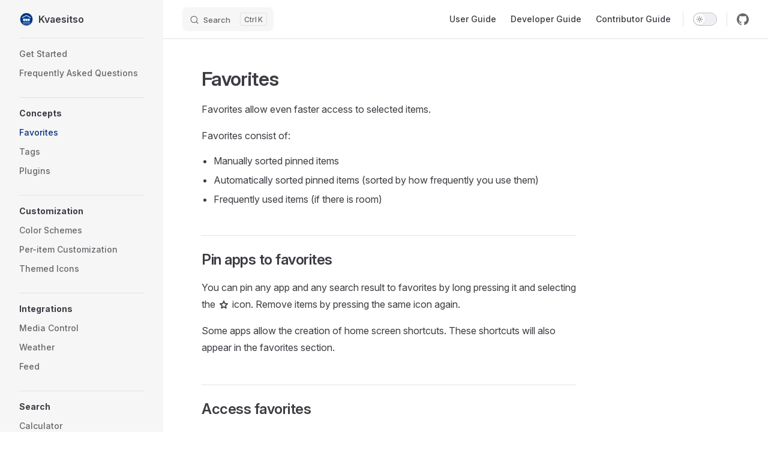

--- FILE ---
content_type: text/html; charset=utf-8
request_url: https://kvaesitso.mm20.de/docs/user-guide/concepts/favorites.html
body_size: 6170
content:
<!DOCTYPE html>
<html lang="en-US" dir="ltr">
  <head>
    <meta charset="utf-8">
    <meta name="viewport" content="width=device-width,initial-scale=1">
    <title>Favorites | Kvaesitso</title>
    <meta name="description" content="A search-focused, free and open source launcher for Android">
    <meta name="generator" content="VitePress v1.6.3">
    <link rel="preload stylesheet" href="/assets/style.CJq5CrVL.css" as="style">
    <link rel="preload stylesheet" href="/vp-icons.css" as="style">
    
    <script type="module" src="/assets/app.u7GwYjnX.js"></script>
    <link rel="preload" href="/assets/inter-roman-latin.Di8DUHzh.woff2" as="font" type="font/woff2" crossorigin="">
    <link rel="modulepreload" href="/assets/chunks/theme.DffgYezj.js">
    <link rel="modulepreload" href="/assets/chunks/framework.B3hEhInr.js">
    <link rel="modulepreload" href="/assets/docs_user-guide_concepts_favorites.md.DG8jx_8B.lean.js">
    <link rel="icon" href="/icon.png">
    <script id="check-dark-mode">(()=>{const e=localStorage.getItem("vitepress-theme-appearance")||"auto",a=window.matchMedia("(prefers-color-scheme: dark)").matches;(!e||e==="auto"?a:e==="dark")&&document.documentElement.classList.add("dark")})();</script>
    <script id="check-mac-os">document.documentElement.classList.toggle("mac",/Mac|iPhone|iPod|iPad/i.test(navigator.platform));</script>
  </head>
  <body>
    <div id="app"><div class="Layout" data-v-d8b57b2d><!--[--><!--]--><!--[--><span tabindex="-1" data-v-fcbfc0e0></span><a href="#VPContent" class="VPSkipLink visually-hidden" data-v-fcbfc0e0>Skip to content</a><!--]--><!----><header class="VPNav" data-v-d8b57b2d data-v-7ad780c2><div class="VPNavBar" data-v-7ad780c2 data-v-9fd4d1dd><div class="wrapper" data-v-9fd4d1dd><div class="container" data-v-9fd4d1dd><div class="title" data-v-9fd4d1dd><div class="VPNavBarTitle has-sidebar" data-v-9fd4d1dd data-v-9f43907a><a class="title" href="/" data-v-9f43907a><!--[--><!--]--><!--[--><img class="VPImage logo" src="/icon.png" alt data-v-ab19afbb><!--]--><span data-v-9f43907a>Kvaesitso</span><!--[--><!--]--></a></div></div><div class="content" data-v-9fd4d1dd><div class="content-body" data-v-9fd4d1dd><!--[--><!--]--><div class="VPNavBarSearch search" data-v-9fd4d1dd><!--[--><!----><div id="local-search"><button type="button" class="DocSearch DocSearch-Button" aria-label="Search"><span class="DocSearch-Button-Container"><span class="vp-icon DocSearch-Search-Icon"></span><span class="DocSearch-Button-Placeholder">Search</span></span><span class="DocSearch-Button-Keys"><kbd class="DocSearch-Button-Key"></kbd><kbd class="DocSearch-Button-Key">K</kbd></span></button></div><!--]--></div><nav aria-labelledby="main-nav-aria-label" class="VPNavBarMenu menu" data-v-9fd4d1dd data-v-afb2845e><span id="main-nav-aria-label" class="visually-hidden" data-v-afb2845e> Main Navigation </span><!--[--><!--[--><a class="VPLink link VPNavBarMenuLink" href="/docs/user-guide/" tabindex="0" data-v-afb2845e data-v-815115f5><!--[--><span data-v-815115f5>User Guide</span><!--]--></a><!--]--><!--[--><a class="VPLink link VPNavBarMenuLink" href="/docs/developer-guide/" tabindex="0" data-v-afb2845e data-v-815115f5><!--[--><span data-v-815115f5>Developer Guide</span><!--]--></a><!--]--><!--[--><a class="VPLink link VPNavBarMenuLink" href="/docs/contributor-guide/" tabindex="0" data-v-afb2845e data-v-815115f5><!--[--><span data-v-815115f5>Contributor Guide</span><!--]--></a><!--]--><!--]--></nav><!----><div class="VPNavBarAppearance appearance" data-v-9fd4d1dd data-v-3f90c1a5><button class="VPSwitch VPSwitchAppearance" type="button" role="switch" title aria-checked="false" data-v-3f90c1a5 data-v-be9742d9 data-v-b4ccac88><span class="check" data-v-b4ccac88><span class="icon" data-v-b4ccac88><!--[--><span class="vpi-sun sun" data-v-be9742d9></span><span class="vpi-moon moon" data-v-be9742d9></span><!--]--></span></span></button></div><div class="VPSocialLinks VPNavBarSocialLinks social-links" data-v-9fd4d1dd data-v-ef6192dc data-v-e71e869c><!--[--><a class="VPSocialLink no-icon" href="https://github.com/MM2-0/Kvaesitso" aria-label="github" target="_blank" rel="noopener" data-v-e71e869c data-v-60a9a2d3><span class="vpi-social-github"></span></a><!--]--></div><div class="VPFlyout VPNavBarExtra extra" data-v-9fd4d1dd data-v-f953d92f data-v-bfe7971f><button type="button" class="button" aria-haspopup="true" aria-expanded="false" aria-label="extra navigation" data-v-bfe7971f><span class="vpi-more-horizontal icon" data-v-bfe7971f></span></button><div class="menu" data-v-bfe7971f><div class="VPMenu" data-v-bfe7971f data-v-20ed86d6><!----><!--[--><!--[--><!----><div class="group" data-v-f953d92f><div class="item appearance" data-v-f953d92f><p class="label" data-v-f953d92f>Appearance</p><div class="appearance-action" data-v-f953d92f><button class="VPSwitch VPSwitchAppearance" type="button" role="switch" title aria-checked="false" data-v-f953d92f data-v-be9742d9 data-v-b4ccac88><span class="check" data-v-b4ccac88><span class="icon" data-v-b4ccac88><!--[--><span class="vpi-sun sun" data-v-be9742d9></span><span class="vpi-moon moon" data-v-be9742d9></span><!--]--></span></span></button></div></div></div><div class="group" data-v-f953d92f><div class="item social-links" data-v-f953d92f><div class="VPSocialLinks social-links-list" data-v-f953d92f data-v-e71e869c><!--[--><a class="VPSocialLink no-icon" href="https://github.com/MM2-0/Kvaesitso" aria-label="github" target="_blank" rel="noopener" data-v-e71e869c data-v-60a9a2d3><span class="vpi-social-github"></span></a><!--]--></div></div></div><!--]--><!--]--></div></div></div><!--[--><!--]--><button type="button" class="VPNavBarHamburger hamburger" aria-label="mobile navigation" aria-expanded="false" aria-controls="VPNavScreen" data-v-9fd4d1dd data-v-6bee1efd><span class="container" data-v-6bee1efd><span class="top" data-v-6bee1efd></span><span class="middle" data-v-6bee1efd></span><span class="bottom" data-v-6bee1efd></span></span></button></div></div></div></div><div class="divider" data-v-9fd4d1dd><div class="divider-line" data-v-9fd4d1dd></div></div></div><!----></header><div class="VPLocalNav has-sidebar empty" data-v-d8b57b2d data-v-2488c25a><div class="container" data-v-2488c25a><button class="menu" aria-expanded="false" aria-controls="VPSidebarNav" data-v-2488c25a><span class="vpi-align-left menu-icon" data-v-2488c25a></span><span class="menu-text" data-v-2488c25a>Menu</span></button><div class="VPLocalNavOutlineDropdown" style="--vp-vh:0px;" data-v-2488c25a data-v-6b867909><button data-v-6b867909>Return to top</button><!----></div></div></div><aside class="VPSidebar" data-v-d8b57b2d data-v-42c4c606><div class="curtain" data-v-42c4c606></div><nav class="nav" id="VPSidebarNav" aria-labelledby="sidebar-aria-label" tabindex="-1" data-v-42c4c606><span class="visually-hidden" id="sidebar-aria-label" data-v-42c4c606> Sidebar Navigation </span><!--[--><!--]--><!--[--><div class="no-transition group" data-v-51288d80><section class="VPSidebarItem level-0" data-v-51288d80 data-v-0009425e><!----><div class="items" data-v-0009425e><!--[--><div class="VPSidebarItem level-1 is-link" data-v-0009425e data-v-0009425e><div class="item" data-v-0009425e><div class="indicator" data-v-0009425e></div><a class="VPLink link link" href="/docs/user-guide/" data-v-0009425e><!--[--><p class="text" data-v-0009425e>Get Started</p><!--]--></a><!----></div><!----></div><div class="VPSidebarItem level-1 is-link" data-v-0009425e data-v-0009425e><div class="item" data-v-0009425e><div class="indicator" data-v-0009425e></div><a class="VPLink link link" href="/docs/user-guide/faq.html" data-v-0009425e><!--[--><p class="text" data-v-0009425e>Frequently Asked Questions</p><!--]--></a><!----></div><!----></div><!--]--></div></section></div><div class="no-transition group" data-v-51288d80><section class="VPSidebarItem level-0 has-active" data-v-51288d80 data-v-0009425e><div class="item" role="button" tabindex="0" data-v-0009425e><div class="indicator" data-v-0009425e></div><h2 class="text" data-v-0009425e>Concepts</h2><!----></div><div class="items" data-v-0009425e><!--[--><div class="VPSidebarItem level-1 is-link" data-v-0009425e data-v-0009425e><div class="item" data-v-0009425e><div class="indicator" data-v-0009425e></div><a class="VPLink link link" href="/docs/user-guide/concepts/favorites.html" data-v-0009425e><!--[--><p class="text" data-v-0009425e>Favorites</p><!--]--></a><!----></div><!----></div><div class="VPSidebarItem level-1 is-link" data-v-0009425e data-v-0009425e><div class="item" data-v-0009425e><div class="indicator" data-v-0009425e></div><a class="VPLink link link" href="/docs/user-guide/concepts/tags.html" data-v-0009425e><!--[--><p class="text" data-v-0009425e>Tags</p><!--]--></a><!----></div><!----></div><div class="VPSidebarItem level-1 is-link" data-v-0009425e data-v-0009425e><div class="item" data-v-0009425e><div class="indicator" data-v-0009425e></div><a class="VPLink link link" href="/docs/user-guide/concepts/plugins.html" data-v-0009425e><!--[--><p class="text" data-v-0009425e>Plugins</p><!--]--></a><!----></div><!----></div><!--]--></div></section></div><div class="no-transition group" data-v-51288d80><section class="VPSidebarItem level-0" data-v-51288d80 data-v-0009425e><div class="item" role="button" tabindex="0" data-v-0009425e><div class="indicator" data-v-0009425e></div><h2 class="text" data-v-0009425e>Customization</h2><!----></div><div class="items" data-v-0009425e><!--[--><div class="VPSidebarItem level-1 is-link" data-v-0009425e data-v-0009425e><div class="item" data-v-0009425e><div class="indicator" data-v-0009425e></div><a class="VPLink link link" href="/docs/user-guide/customization/color-schemes.html" data-v-0009425e><!--[--><p class="text" data-v-0009425e>Color Schemes</p><!--]--></a><!----></div><!----></div><div class="VPSidebarItem level-1 is-link" data-v-0009425e data-v-0009425e><div class="item" data-v-0009425e><div class="indicator" data-v-0009425e></div><a class="VPLink link link" href="/docs/user-guide/customization/per-item-customization.html" data-v-0009425e><!--[--><p class="text" data-v-0009425e>Per-item Customization</p><!--]--></a><!----></div><!----></div><div class="VPSidebarItem level-1 is-link" data-v-0009425e data-v-0009425e><div class="item" data-v-0009425e><div class="indicator" data-v-0009425e></div><a class="VPLink link link" href="/docs/user-guide/customization/themed-icons.html" data-v-0009425e><!--[--><p class="text" data-v-0009425e>Themed Icons</p><!--]--></a><!----></div><!----></div><!--]--></div></section></div><div class="no-transition group" data-v-51288d80><section class="VPSidebarItem level-0" data-v-51288d80 data-v-0009425e><div class="item" role="button" tabindex="0" data-v-0009425e><div class="indicator" data-v-0009425e></div><h2 class="text" data-v-0009425e>Integrations</h2><!----></div><div class="items" data-v-0009425e><!--[--><div class="VPSidebarItem level-1 is-link" data-v-0009425e data-v-0009425e><div class="item" data-v-0009425e><div class="indicator" data-v-0009425e></div><a class="VPLink link link" href="/docs/user-guide/integrations/mediacontrol.html" data-v-0009425e><!--[--><p class="text" data-v-0009425e>Media Control</p><!--]--></a><!----></div><!----></div><div class="VPSidebarItem level-1 is-link" data-v-0009425e data-v-0009425e><div class="item" data-v-0009425e><div class="indicator" data-v-0009425e></div><a class="VPLink link link" href="/docs/user-guide/integrations/weather.html" data-v-0009425e><!--[--><p class="text" data-v-0009425e>Weather</p><!--]--></a><!----></div><!----></div><div class="VPSidebarItem level-1 is-link" data-v-0009425e data-v-0009425e><div class="item" data-v-0009425e><div class="indicator" data-v-0009425e></div><a class="VPLink link link" href="/docs/user-guide/integrations/feed.html" data-v-0009425e><!--[--><p class="text" data-v-0009425e>Feed</p><!--]--></a><!----></div><!----></div><!--]--></div></section></div><div class="no-transition group" data-v-51288d80><section class="VPSidebarItem level-0" data-v-51288d80 data-v-0009425e><div class="item" role="button" tabindex="0" data-v-0009425e><div class="indicator" data-v-0009425e></div><h2 class="text" data-v-0009425e>Search</h2><!----></div><div class="items" data-v-0009425e><!--[--><div class="VPSidebarItem level-1 is-link" data-v-0009425e data-v-0009425e><div class="item" data-v-0009425e><div class="indicator" data-v-0009425e></div><a class="VPLink link link" href="/docs/user-guide/search/calculator.html" data-v-0009425e><!--[--><p class="text" data-v-0009425e>Calculator</p><!--]--></a><!----></div><!----></div><div class="VPSidebarItem level-1 is-link" data-v-0009425e data-v-0009425e><div class="item" data-v-0009425e><div class="indicator" data-v-0009425e></div><a class="VPLink link link" href="/docs/user-guide/search/unit-converter.html" data-v-0009425e><!--[--><p class="text" data-v-0009425e>Unit Converter</p><!--]--></a><!----></div><!----></div><div class="VPSidebarItem level-1 is-link" data-v-0009425e data-v-0009425e><div class="item" data-v-0009425e><div class="indicator" data-v-0009425e></div><a class="VPLink link link" href="/docs/user-guide/search/quickactions.html" data-v-0009425e><!--[--><p class="text" data-v-0009425e>Quick Actions</p><!--]--></a><!----></div><!----></div><div class="VPSidebarItem level-1 is-link" data-v-0009425e data-v-0009425e><div class="item" data-v-0009425e><div class="indicator" data-v-0009425e></div><a class="VPLink link link" href="/docs/user-guide/search/online-results.html" data-v-0009425e><!--[--><p class="text" data-v-0009425e>Online Results</p><!--]--></a><!----></div><!----></div><div class="VPSidebarItem level-1 is-link" data-v-0009425e data-v-0009425e><div class="item" data-v-0009425e><div class="indicator" data-v-0009425e></div><a class="VPLink link link" href="/docs/user-guide/search/filters.html" data-v-0009425e><!--[--><p class="text" data-v-0009425e>Filters</p><!--]--></a><!----></div><!----></div><!--]--></div></section></div><div class="no-transition group" data-v-51288d80><section class="VPSidebarItem level-0" data-v-51288d80 data-v-0009425e><div class="item" role="button" tabindex="0" data-v-0009425e><div class="indicator" data-v-0009425e></div><h2 class="text" data-v-0009425e>Widgets</h2><!----></div><div class="items" data-v-0009425e><!--[--><div class="VPSidebarItem level-1 is-link" data-v-0009425e data-v-0009425e><div class="item" data-v-0009425e><div class="indicator" data-v-0009425e></div><a class="VPLink link link" href="/docs/user-guide/widgets/calendar-widget.html" data-v-0009425e><!--[--><p class="text" data-v-0009425e>Calendar Widget</p><!--]--></a><!----></div><!----></div><div class="VPSidebarItem level-1 is-link" data-v-0009425e data-v-0009425e><div class="item" data-v-0009425e><div class="indicator" data-v-0009425e></div><a class="VPLink link link" href="/docs/user-guide/widgets/clock.html" data-v-0009425e><!--[--><p class="text" data-v-0009425e>Clock Widget</p><!--]--></a><!----></div><!----></div><div class="VPSidebarItem level-1 is-link" data-v-0009425e data-v-0009425e><div class="item" data-v-0009425e><div class="indicator" data-v-0009425e></div><a class="VPLink link link" href="/docs/user-guide/widgets/favorites-widget.html" data-v-0009425e><!--[--><p class="text" data-v-0009425e>Favorites Widget</p><!--]--></a><!----></div><!----></div><div class="VPSidebarItem level-1 is-link" data-v-0009425e data-v-0009425e><div class="item" data-v-0009425e><div class="indicator" data-v-0009425e></div><a class="VPLink link link" href="/docs/user-guide/widgets/music-widget.html" data-v-0009425e><!--[--><p class="text" data-v-0009425e>Music Widget</p><!--]--></a><!----></div><!----></div><div class="VPSidebarItem level-1 is-link" data-v-0009425e data-v-0009425e><div class="item" data-v-0009425e><div class="indicator" data-v-0009425e></div><a class="VPLink link link" href="/docs/user-guide/widgets/notes-widget.html" data-v-0009425e><!--[--><p class="text" data-v-0009425e>Notes Widget</p><!--]--></a><!----></div><!----></div><div class="VPSidebarItem level-1 is-link" data-v-0009425e data-v-0009425e><div class="item" data-v-0009425e><div class="indicator" data-v-0009425e></div><a class="VPLink link link" href="/docs/user-guide/widgets/weather-widget.html" data-v-0009425e><!--[--><p class="text" data-v-0009425e>Weather Widget</p><!--]--></a><!----></div><!----></div><!--]--></div></section></div><div class="no-transition group" data-v-51288d80><section class="VPSidebarItem level-0" data-v-51288d80 data-v-0009425e><div class="item" role="button" tabindex="0" data-v-0009425e><div class="indicator" data-v-0009425e></div><h2 class="text" data-v-0009425e>Troubleshooting</h2><!----></div><div class="items" data-v-0009425e><!--[--><div class="VPSidebarItem level-1 is-link" data-v-0009425e data-v-0009425e><div class="item" data-v-0009425e><div class="indicator" data-v-0009425e></div><a class="VPLink link link" href="/docs/user-guide/troubleshooting/crashreporter.html" data-v-0009425e><!--[--><p class="text" data-v-0009425e>Crash Reporter</p><!--]--></a><!----></div><!----></div><div class="VPSidebarItem level-1 is-link" data-v-0009425e data-v-0009425e><div class="item" data-v-0009425e><div class="indicator" data-v-0009425e></div><a class="VPLink link link" href="/docs/user-guide/troubleshooting/granted-permissions.html" data-v-0009425e><!--[--><p class="text" data-v-0009425e>Reccuring Permission Requests</p><!--]--></a><!----></div><!----></div><div class="VPSidebarItem level-1 is-link" data-v-0009425e data-v-0009425e><div class="item" data-v-0009425e><div class="indicator" data-v-0009425e></div><a class="VPLink link link" href="/docs/user-guide/troubleshooting/restricted-settings.html" data-v-0009425e><!--[--><p class="text" data-v-0009425e>Restricted Settings on Android 13+</p><!--]--></a><!----></div><!----></div><div class="VPSidebarItem level-1 is-link" data-v-0009425e data-v-0009425e><div class="item" data-v-0009425e><div class="indicator" data-v-0009425e></div><a class="VPLink link link" href="/docs/user-guide/troubleshooting/update-not-installed.html" data-v-0009425e><!--[--><p class="text" data-v-0009425e>Launcher Cannot Be Updated</p><!--]--></a><!----></div><!----></div><!--]--></div></section></div><!--]--><!--[--><!--]--></nav></aside><div class="VPContent has-sidebar" id="VPContent" data-v-d8b57b2d data-v-9a6c75ad><div class="VPDoc has-sidebar has-aside" data-v-9a6c75ad data-v-e6f2a212><!--[--><!--]--><div class="container" data-v-e6f2a212><div class="aside" data-v-e6f2a212><div class="aside-curtain" data-v-e6f2a212></div><div class="aside-container" data-v-e6f2a212><div class="aside-content" data-v-e6f2a212><div class="VPDocAside" data-v-e6f2a212 data-v-cb998dce><!--[--><!--]--><!--[--><!--]--><nav aria-labelledby="doc-outline-aria-label" class="VPDocAsideOutline" data-v-cb998dce data-v-f610f197><div class="content" data-v-f610f197><div class="outline-marker" data-v-f610f197></div><div aria-level="2" class="outline-title" id="doc-outline-aria-label" role="heading" data-v-f610f197>On this page</div><ul class="VPDocOutlineItem root" data-v-f610f197 data-v-53c99d69><!--[--><!--]--></ul></div></nav><!--[--><!--]--><div class="spacer" data-v-cb998dce></div><!--[--><!--]--><!----><!--[--><!--]--><!--[--><!--]--></div></div></div></div><div class="content" data-v-e6f2a212><div class="content-container" data-v-e6f2a212><!--[--><!--]--><main class="main" data-v-e6f2a212><div style="position:relative;" class="vp-doc _docs_user-guide_concepts_favorites" data-v-e6f2a212><div><h1 id="favorites" tabindex="-1">Favorites <a class="header-anchor" href="#favorites" aria-label="Permalink to &quot;Favorites&quot;">​</a></h1><p>Favorites allow even faster access to selected items.</p><p>Favorites consist of:</p><ul><li>Manually sorted pinned items</li><li>Automatically sorted pinned items (sorted by how frequently you use them)</li><li>Frequently used items (if there is room)</li></ul><h2 id="pin-apps-to-favorites" tabindex="-1">Pin apps to favorites <a class="header-anchor" href="#pin-apps-to-favorites" aria-label="Permalink to &quot;Pin apps to favorites&quot;">​</a></h2><p>You can pin any app and any search result to favorites by long pressing it and selecting the <span class="material-symbols-rounded">star_border</span> icon. Remove items by pressing the same icon again.</p><p>Some apps allow the creation of home screen shortcuts. These shortcuts will also appear in the favorites section.</p><h2 id="access-favorites" tabindex="-1">Access favorites <a class="header-anchor" href="#access-favorites" aria-label="Permalink to &quot;Access favorites&quot;">​</a></h2><p>Favorites can appear in three different places:</p><ul><li>Above (or below) the app grid (enabled by default, can be disabled at Settings &gt; Search &gt; Favorites)</li><li>In the <a href="/docs/user-guide/widgets/favorites-widget.html">favorites widget</a> (not enabled by default)</li><li>In the <a href="/docs/user-guide/widgets/clock.html#dynamic-components">clock widget</a> (not enabled by default)</li></ul><div class="info custom-block github-alert"><p class="custom-block-title">INFO</p><p>If you have the calendar widget enabled, pinned calendar events will not appear in any of the above places. Instead, they will appear in the calendar widget.</p></div><h2 id="customization" tabindex="-1">Customization <a class="header-anchor" href="#customization" aria-label="Permalink to &quot;Customization&quot;">​</a></h2><p>Favorites can be customized at Settings &gt; Search &gt; Favorites &gt; Edit favorites. The same panel can be opened by clicking the pen icon in the favorites panel.</p><p>In this panel, you can</p><ul><li>rearrange items / change their order (note that reordering items in the “automatically sorted” section will have no effect, you need to move them to the “manually sorted” section first)</li><li>add app shortcuts</li><li>manage <a href="./tags.html">tags</a></li><li>configure frequently used items <ul><li>how many rows of frequently used items should be shown (including the last row of pinned items which will be filled first)</li><li>disable non-pinned frequently used altogether</li></ul></li></ul></div></div></main><footer class="VPDocFooter" data-v-e6f2a212 data-v-1bcd8184><!--[--><!--]--><div class="edit-info" data-v-1bcd8184><div class="edit-link" data-v-1bcd8184><a class="VPLink link vp-external-link-icon no-icon edit-link-button" href="https://github.com/MM2-0/Kvaesitso/edit/main/docs/docs/user-guide/concepts/favorites.md" target="_blank" rel="noreferrer" data-v-1bcd8184><!--[--><span class="vpi-square-pen edit-link-icon" data-v-1bcd8184></span> Edit this page<!--]--></a></div><!----></div><nav class="prev-next" aria-labelledby="doc-footer-aria-label" data-v-1bcd8184><span class="visually-hidden" id="doc-footer-aria-label" data-v-1bcd8184>Pager</span><div class="pager" data-v-1bcd8184><a class="VPLink link pager-link prev" href="/docs/user-guide/faq.html" data-v-1bcd8184><!--[--><span class="desc" data-v-1bcd8184>Previous page</span><span class="title" data-v-1bcd8184>Frequently Asked Questions</span><!--]--></a></div><div class="pager" data-v-1bcd8184><a class="VPLink link pager-link next" href="/docs/user-guide/concepts/tags.html" data-v-1bcd8184><!--[--><span class="desc" data-v-1bcd8184>Next page</span><span class="title" data-v-1bcd8184>Tags</span><!--]--></a></div></nav></footer><!--[--><!--]--></div></div></div><!--[--><!--[--><!--[--><footer class="VPFooter"><div class="layout-footer"><div class="link-columns"><div class="column"><h4>Documentation</h4><a href="/docs/user-guide">User Guide</a><a href="/docs/developer-guide">Developer Guide</a><a href="/docs/contributor-guide">Contributor Guide</a><a href="/reference/index.html" target="_blank">SDK Reference</a></div><div class="column"><h4>Legal</h4><a href="/privacy-policy">Privacy Policy</a><a href="/license">License</a></div><div class="column"><h4>Links</h4><a href="https://github.com/MM2-0/Kvaesitso" target="_blank">Github</a><a href="https://t.me/Kvaesitso" target="_blank">Telegram</a></div></div><p class="copyright"> Copyright © 2025 MM2-0 and the Kvaesitso contributors. Built with VitePress. </p></div></footer><!--]--><!--]--><!--]--></div></div><!----><!--[--><!--]--></div></div>
    <script>window.__VP_HASH_MAP__=JSON.parse("{\"docs_contributor-guide_feature-requests.md\":\"T2xk9b68\",\"docs_contributor-guide_i18n.md\":\"DEecRqPY\",\"docs_contributor-guide_index.md\":\"DtXe0EtV\",\"docs_contributor-guide_pull-requests.md\":\"DkHYLRp9\",\"docs_contributor-guide_report-bugs.md\":\"Bmvx5TVS\",\"docs_contributor-guide_sponsor.md\":\"DtvaOD9T\",\"docs_developer-guide_external-apis_exchange-rates.md\":\"CGxcurF7\",\"docs_developer-guide_external-apis_index.md\":\"NJVOggjZ\",\"docs_developer-guide_external-apis_weather.md\":\"5bhCKk68\",\"docs_developer-guide_external-apis_wikipedia.md\":\"D7yebigi\",\"docs_developer-guide_index.md\":\"Gf_EmQ4d\",\"docs_developer-guide_integrations_icon-packs.md\":\"DvT9-3lb\",\"docs_developer-guide_plugins_access-control.md\":\"DVLNIKj3\",\"docs_developer-guide_plugins_get-started.md\":\"D3sbZZ68\",\"docs_developer-guide_plugins_metadata.md\":\"DLEuYxJ7\",\"docs_developer-guide_plugins_migrations_v2.md\":\"8dcVBVYN\",\"docs_developer-guide_plugins_plugin-types_common__get_params.md\":\"DQElXfpd\",\"docs_developer-guide_plugins_plugin-types_common__plugin_state.md\":\"ez2PVnJM\",\"docs_developer-guide_plugins_plugin-types_common__query_plugin_config.md\":\"BGSCdnBB\",\"docs_developer-guide_plugins_plugin-types_common__refresh_params.md\":\"BzPbu4K9\",\"docs_developer-guide_plugins_plugin-types_common__search_params.md\":\"BlDt4L83\",\"docs_developer-guide_plugins_plugin-types_contact-search.md\":\"qNDRorPR\",\"docs_developer-guide_plugins_plugin-types_file-search.md\":\"ND7zhyKB\",\"docs_developer-guide_plugins_plugin-types_places-search.md\":\"ol0rEJRc\",\"docs_developer-guide_plugins_plugin-types_weather.md\":\"Di7AgmO7\",\"docs_developer-guide_plugins_settings.md\":\"CGilftf0\",\"docs_developer-guide_project-structure_libraries.md\":\"DY3D_Q1I\",\"docs_developer-guide_project-structure_modules.md\":\"Cady8f22\",\"docs_developer-guide_setup.md\":\"D188u6Jh\",\"docs_user-guide_concepts_favorites.md\":\"DG8jx_8B\",\"docs_user-guide_concepts_plugins.md\":\"CXq2Vtj1\",\"docs_user-guide_concepts_tags.md\":\"DPV3w30-\",\"docs_user-guide_customization_color-schemes.md\":\"DaO01Ur3\",\"docs_user-guide_customization_per-item-customization.md\":\"D3oJBhAD\",\"docs_user-guide_customization_themed-icons.md\":\"BIqzbiY6\",\"docs_user-guide_faq.md\":\"B2k8teF6\",\"docs_user-guide_index.md\":\"ZXEVxhTJ\",\"docs_user-guide_integrations_feed.md\":\"CJx2L_Hr\",\"docs_user-guide_integrations_mediacontrol.md\":\"DyVp3P-C\",\"docs_user-guide_integrations_weather.md\":\"DxgtC4Rt\",\"docs_user-guide_search_calculator.md\":\"BXlmZvkE\",\"docs_user-guide_search_filters.md\":\"C07bDWhe\",\"docs_user-guide_search_online-results.md\":\"WcdZeQdJ\",\"docs_user-guide_search_quickactions.md\":\"UHqUeBKN\",\"docs_user-guide_search_unit-converter.md\":\"DgeObzx0\",\"docs_user-guide_troubleshooting_crashreporter.md\":\"B3U4xTWL\",\"docs_user-guide_troubleshooting_granted-permissions.md\":\"J262dRGb\",\"docs_user-guide_troubleshooting_restricted-settings.md\":\"COVwZ93S\",\"docs_user-guide_troubleshooting_update-not-installed.md\":\"BzitOhUK\",\"docs_user-guide_widgets_calendar-widget.md\":\"CcS4Jqk6\",\"docs_user-guide_widgets_clock.md\":\"AxOMEjwo\",\"docs_user-guide_widgets_favorites-widget.md\":\"BfyPdtkw\",\"docs_user-guide_widgets_music-widget.md\":\"CpSTyvsj\",\"docs_user-guide_widgets_notes-widget.md\":\"CPeqXw6x\",\"docs_user-guide_widgets_weather-widget.md\":\"DN4yjjbQ\",\"in-app.md\":\"DxrHb5n4\",\"index.md\":\"BexCq5T2\",\"license.md\":\"BUIZNSyY\",\"privacy-policy.md\":\"CJd0_Sja\"}");window.__VP_SITE_DATA__=JSON.parse("{\"lang\":\"en-US\",\"dir\":\"ltr\",\"title\":\"Kvaesitso\",\"description\":\"A search-focused, free and open source launcher for Android\",\"base\":\"/\",\"head\":[],\"router\":{\"prefetchLinks\":true},\"appearance\":true,\"themeConfig\":{\"logo\":\"/icon.png\",\"nav\":[{\"text\":\"User Guide\",\"link\":\"/docs/user-guide/\"},{\"text\":\"Developer Guide\",\"link\":\"/docs/developer-guide/\"},{\"text\":\"Contributor Guide\",\"link\":\"/docs/contributor-guide/\"}],\"sidebar\":{\"/docs/user-guide/\":[{\"text\":\"Get Started\",\"link\":\"/docs/user-guide/\"},{\"text\":\"Frequently Asked Questions\",\"link\":\"/docs/user-guide/faq\"},{\"text\":\"Concepts\",\"items\":[{\"text\":\"Favorites\",\"link\":\"/docs/user-guide/concepts/favorites\"},{\"text\":\"Tags\",\"link\":\"/docs/user-guide/concepts/tags\"},{\"text\":\"Plugins\",\"link\":\"/docs/user-guide/concepts/plugins\"}]},{\"text\":\"Customization\",\"items\":[{\"text\":\"Color Schemes\",\"link\":\"/docs/user-guide/customization/color-schemes\"},{\"text\":\"Per-item Customization\",\"link\":\"/docs/user-guide/customization/per-item-customization\"},{\"text\":\"Themed Icons\",\"link\":\"/docs/user-guide/customization/themed-icons\"}]},{\"text\":\"Integrations\",\"items\":[{\"text\":\"Media Control\",\"link\":\"/docs/user-guide/integrations/mediacontrol\"},{\"text\":\"Weather\",\"link\":\"/docs/user-guide/integrations/weather\"},{\"text\":\"Feed\",\"link\":\"/docs/user-guide/integrations/feed\"}]},{\"text\":\"Search\",\"items\":[{\"text\":\"Calculator\",\"link\":\"/docs/user-guide/search/calculator\"},{\"text\":\"Unit Converter\",\"link\":\"/docs/user-guide/search/unit-converter\"},{\"text\":\"Quick Actions\",\"link\":\"/docs/user-guide/search/quickactions\"},{\"text\":\"Online Results\",\"link\":\"/docs/user-guide/search/online-results\"},{\"text\":\"Filters\",\"link\":\"/docs/user-guide/search/filters\"}]},{\"text\":\"Widgets\",\"items\":[{\"text\":\"Calendar Widget\",\"link\":\"/docs/user-guide/widgets/calendar-widget\"},{\"text\":\"Clock Widget\",\"link\":\"/docs/user-guide/widgets/clock\"},{\"text\":\"Favorites Widget\",\"link\":\"/docs/user-guide/widgets/favorites-widget\"},{\"text\":\"Music Widget\",\"link\":\"/docs/user-guide/widgets/music-widget\"},{\"text\":\"Notes Widget\",\"link\":\"/docs/user-guide/widgets/notes-widget\"},{\"text\":\"Weather Widget\",\"link\":\"/docs/user-guide/widgets/weather-widget\"}]},{\"text\":\"Troubleshooting\",\"items\":[{\"text\":\"Crash Reporter\",\"link\":\"/docs/user-guide/troubleshooting/crashreporter\"},{\"text\":\"Reccuring Permission Requests\",\"link\":\"/docs/user-guide/troubleshooting/granted-permissions\"},{\"text\":\"Restricted Settings on Android 13+\",\"link\":\"/docs/user-guide/troubleshooting/restricted-settings\"},{\"text\":\"Launcher Cannot Be Updated\",\"link\":\"/docs/user-guide/troubleshooting/update-not-installed\"}]}],\"/docs/developer-guide/\":[{\"text\":\"Developer Guide\",\"link\":\"/docs/developer-guide/\"},{\"text\":\"Setup\",\"link\":\"/docs/developer-guide/setup\"},{\"text\":\"External APIs\",\"link\":\"/docs/developer-guide/external-apis/\",\"items\":[{\"text\":\"Currency Exchange Rates\",\"link\":\"/docs/developer-guide/external-apis/exchange-rates\"},{\"text\":\"Google Cloud Services\",\"link\":\"/docs/developer-guide/external-apis/google\"},{\"text\":\"Weather Services\",\"link\":\"/docs/developer-guide/external-apis/weather\"},{\"text\":\"Wikipedia\",\"link\":\"/docs/developer-guide/external-apis/wikipedia\"}]},{\"text\":\"Project Structure\",\"items\":[{\"text\":\"Modules\",\"link\":\"/docs/developer-guide/project-structure/modules\"},{\"text\":\"Libraries\",\"link\":\"/docs/developer-guide/project-structure/libraries\"}]},{\"text\":\"Integrations\",\"items\":[{\"text\":\"Icon Packs\",\"link\":\"/docs/developer-guide/integrations/icon-packs\"}]},{\"text\":\"Plugin Development\",\"items\":[{\"text\":\"Get Started\",\"link\":\"/docs/developer-guide/plugins/get-started\"},{\"text\":\"Plugin Types\",\"items\":[{\"text\":\"Weather Provider\",\"link\":\"/docs/developer-guide/plugins/plugin-types/weather\"},{\"text\":\"File Search Provider\",\"link\":\"/docs/developer-guide/plugins/plugin-types/file-search\"},{\"text\":\"Contact Search Provider\",\"link\":\"/docs/developer-guide/plugins/plugin-types/contact-search\"},{\"text\":\"Places Search Provider\",\"link\":\"/docs/developer-guide/plugins/plugin-types/places-search\"}]},{\"text\":\"Metadata\",\"link\":\"/docs/developer-guide/plugins/metadata\"},{\"text\":\"Plugin Settings\",\"link\":\"/docs/developer-guide/plugins/settings\"},{\"text\":\"Access Control\",\"link\":\"/docs/developer-guide/plugins/access-control\"},{\"text\":\"Reference\",\"link\":\"/reference/index.html\",\"target\":\"_blank\"},{\"text\":\"Migrations\",\"items\":[{\"text\":\"Migrate to plugin SDK v2.x\",\"link\":\"/docs/developer-guide/plugins/migrations/v2\"},null]}]}],\"/docs/contributor-guide/\":[{\"text\":\"Get Involved\",\"link\":\"/docs/contributor-guide/\"},{\"text\":\"Bug Reports\",\"link\":\"/docs/contributor-guide/report-bugs\"},{\"text\":\"Feature Requests\",\"link\":\"/docs/contributor-guide/feature-requests\"},{\"text\":\"Translations and i18n\",\"link\":\"/docs/contributor-guide/i18n\"},{\"text\":\"Pull Requests\",\"link\":\"/docs/contributor-guide/pull-requests\"},{\"text\":\"Donate\",\"link\":\"/docs/contributor-guide/sponsor\"}]},\"socialLinks\":[{\"icon\":\"github\",\"link\":\"https://github.com/MM2-0/Kvaesitso\"}],\"search\":{\"provider\":\"local\"},\"editLink\":{\"pattern\":\"https://github.com/MM2-0/Kvaesitso/edit/main/docs/:path\"}},\"locales\":{},\"scrollOffset\":134,\"cleanUrls\":false}");</script>
    
  </body>
</html>

--- FILE ---
content_type: text/css; charset=utf-8
request_url: https://kvaesitso.mm20.de/assets/style.CJq5CrVL.css
body_size: 21156
content:
@font-face{font-family:Inter;font-style:normal;font-weight:100 900;font-display:swap;src:url(/assets/inter-roman-cyrillic-ext.BBPuwvHQ.woff2) format("woff2");unicode-range:U+0460-052F,U+1C80-1C88,U+20B4,U+2DE0-2DFF,U+A640-A69F,U+FE2E-FE2F}@font-face{font-family:Inter;font-style:normal;font-weight:100 900;font-display:swap;src:url(/assets/inter-roman-cyrillic.C5lxZ8CY.woff2) format("woff2");unicode-range:U+0301,U+0400-045F,U+0490-0491,U+04B0-04B1,U+2116}@font-face{font-family:Inter;font-style:normal;font-weight:100 900;font-display:swap;src:url(/assets/inter-roman-greek-ext.CqjqNYQ-.woff2) format("woff2");unicode-range:U+1F00-1FFF}@font-face{font-family:Inter;font-style:normal;font-weight:100 900;font-display:swap;src:url(/assets/inter-roman-greek.BBVDIX6e.woff2) format("woff2");unicode-range:U+0370-0377,U+037A-037F,U+0384-038A,U+038C,U+038E-03A1,U+03A3-03FF}@font-face{font-family:Inter;font-style:normal;font-weight:100 900;font-display:swap;src:url(/assets/inter-roman-vietnamese.BjW4sHH5.woff2) format("woff2");unicode-range:U+0102-0103,U+0110-0111,U+0128-0129,U+0168-0169,U+01A0-01A1,U+01AF-01B0,U+0300-0301,U+0303-0304,U+0308-0309,U+0323,U+0329,U+1EA0-1EF9,U+20AB}@font-face{font-family:Inter;font-style:normal;font-weight:100 900;font-display:swap;src:url(/assets/inter-roman-latin-ext.4ZJIpNVo.woff2) format("woff2");unicode-range:U+0100-02AF,U+0304,U+0308,U+0329,U+1E00-1E9F,U+1EF2-1EFF,U+2020,U+20A0-20AB,U+20AD-20C0,U+2113,U+2C60-2C7F,U+A720-A7FF}@font-face{font-family:Inter;font-style:normal;font-weight:100 900;font-display:swap;src:url(/assets/inter-roman-latin.Di8DUHzh.woff2) format("woff2");unicode-range:U+0000-00FF,U+0131,U+0152-0153,U+02BB-02BC,U+02C6,U+02DA,U+02DC,U+0304,U+0308,U+0329,U+2000-206F,U+2074,U+20AC,U+2122,U+2191,U+2193,U+2212,U+2215,U+FEFF,U+FFFD}@font-face{font-family:Inter;font-style:italic;font-weight:100 900;font-display:swap;src:url(/assets/inter-italic-cyrillic-ext.r48I6akx.woff2) format("woff2");unicode-range:U+0460-052F,U+1C80-1C88,U+20B4,U+2DE0-2DFF,U+A640-A69F,U+FE2E-FE2F}@font-face{font-family:Inter;font-style:italic;font-weight:100 900;font-display:swap;src:url(/assets/inter-italic-cyrillic.By2_1cv3.woff2) format("woff2");unicode-range:U+0301,U+0400-045F,U+0490-0491,U+04B0-04B1,U+2116}@font-face{font-family:Inter;font-style:italic;font-weight:100 900;font-display:swap;src:url(/assets/inter-italic-greek-ext.1u6EdAuj.woff2) format("woff2");unicode-range:U+1F00-1FFF}@font-face{font-family:Inter;font-style:italic;font-weight:100 900;font-display:swap;src:url(/assets/inter-italic-greek.DJ8dCoTZ.woff2) format("woff2");unicode-range:U+0370-0377,U+037A-037F,U+0384-038A,U+038C,U+038E-03A1,U+03A3-03FF}@font-face{font-family:Inter;font-style:italic;font-weight:100 900;font-display:swap;src:url(/assets/inter-italic-vietnamese.BSbpV94h.woff2) format("woff2");unicode-range:U+0102-0103,U+0110-0111,U+0128-0129,U+0168-0169,U+01A0-01A1,U+01AF-01B0,U+0300-0301,U+0303-0304,U+0308-0309,U+0323,U+0329,U+1EA0-1EF9,U+20AB}@font-face{font-family:Inter;font-style:italic;font-weight:100 900;font-display:swap;src:url(/assets/inter-italic-latin-ext.CN1xVJS-.woff2) format("woff2");unicode-range:U+0100-02AF,U+0304,U+0308,U+0329,U+1E00-1E9F,U+1EF2-1EFF,U+2020,U+20A0-20AB,U+20AD-20C0,U+2113,U+2C60-2C7F,U+A720-A7FF}@font-face{font-family:Inter;font-style:italic;font-weight:100 900;font-display:swap;src:url(/assets/inter-italic-latin.C2AdPX0b.woff2) format("woff2");unicode-range:U+0000-00FF,U+0131,U+0152-0153,U+02BB-02BC,U+02C6,U+02DA,U+02DC,U+0304,U+0308,U+0329,U+2000-206F,U+2074,U+20AC,U+2122,U+2191,U+2193,U+2212,U+2215,U+FEFF,U+FFFD}@font-face{font-family:Punctuation SC;font-weight:400;src:local("PingFang SC Regular"),local("Noto Sans CJK SC"),local("Microsoft YaHei");unicode-range:U+201C,U+201D,U+2018,U+2019,U+2E3A,U+2014,U+2013,U+2026,U+00B7,U+007E,U+002F}@font-face{font-family:Punctuation SC;font-weight:500;src:local("PingFang SC Medium"),local("Noto Sans CJK SC"),local("Microsoft YaHei");unicode-range:U+201C,U+201D,U+2018,U+2019,U+2E3A,U+2014,U+2013,U+2026,U+00B7,U+007E,U+002F}@font-face{font-family:Punctuation SC;font-weight:600;src:local("PingFang SC Semibold"),local("Noto Sans CJK SC Bold"),local("Microsoft YaHei Bold");unicode-range:U+201C,U+201D,U+2018,U+2019,U+2E3A,U+2014,U+2013,U+2026,U+00B7,U+007E,U+002F}@font-face{font-family:Punctuation SC;font-weight:700;src:local("PingFang SC Semibold"),local("Noto Sans CJK SC Bold"),local("Microsoft YaHei Bold");unicode-range:U+201C,U+201D,U+2018,U+2019,U+2E3A,U+2014,U+2013,U+2026,U+00B7,U+007E,U+002F}:root{--vp-c-white: #ffffff;--vp-c-black: #000000;--vp-c-neutral: var(--vp-c-black);--vp-c-neutral-inverse: var(--vp-c-white)}.dark{--vp-c-neutral: var(--vp-c-white);--vp-c-neutral-inverse: var(--vp-c-black)}:root{--vp-c-gray-1: #dddde3;--vp-c-gray-2: #e4e4e9;--vp-c-gray-3: #ebebef;--vp-c-gray-soft: rgba(142, 150, 170, .14);--vp-c-indigo-1: #3451b2;--vp-c-indigo-2: #3a5ccc;--vp-c-indigo-3: #5672cd;--vp-c-indigo-soft: rgba(100, 108, 255, .14);--vp-c-purple-1: #6f42c1;--vp-c-purple-2: #7e4cc9;--vp-c-purple-3: #8e5cd9;--vp-c-purple-soft: rgba(159, 122, 234, .14);--vp-c-green-1: #18794e;--vp-c-green-2: #299764;--vp-c-green-3: #30a46c;--vp-c-green-soft: rgba(16, 185, 129, .14);--vp-c-yellow-1: #915930;--vp-c-yellow-2: #946300;--vp-c-yellow-3: #9f6a00;--vp-c-yellow-soft: rgba(234, 179, 8, .14);--vp-c-red-1: #b8272c;--vp-c-red-2: #d5393e;--vp-c-red-3: #e0575b;--vp-c-red-soft: rgba(244, 63, 94, .14);--vp-c-sponsor: #db2777}.dark{--vp-c-gray-1: #515c67;--vp-c-gray-2: #414853;--vp-c-gray-3: #32363f;--vp-c-gray-soft: rgba(101, 117, 133, .16);--vp-c-indigo-1: #a8b1ff;--vp-c-indigo-2: #5c73e7;--vp-c-indigo-3: #3e63dd;--vp-c-indigo-soft: rgba(100, 108, 255, .16);--vp-c-purple-1: #c8abfa;--vp-c-purple-2: #a879e6;--vp-c-purple-3: #8e5cd9;--vp-c-purple-soft: rgba(159, 122, 234, .16);--vp-c-green-1: #3dd68c;--vp-c-green-2: #30a46c;--vp-c-green-3: #298459;--vp-c-green-soft: rgba(16, 185, 129, .16);--vp-c-yellow-1: #f9b44e;--vp-c-yellow-2: #da8b17;--vp-c-yellow-3: #a46a0a;--vp-c-yellow-soft: rgba(234, 179, 8, .16);--vp-c-red-1: #f66f81;--vp-c-red-2: #f14158;--vp-c-red-3: #b62a3c;--vp-c-red-soft: rgba(244, 63, 94, .16)}:root{--vp-c-bg: #ffffff;--vp-c-bg-alt: #f6f6f7;--vp-c-bg-elv: #ffffff;--vp-c-bg-soft: #f6f6f7}.dark{--vp-c-bg: #1b1b1f;--vp-c-bg-alt: #161618;--vp-c-bg-elv: #202127;--vp-c-bg-soft: #202127}:root{--vp-c-border: #c2c2c4;--vp-c-divider: #e2e2e3;--vp-c-gutter: #e2e2e3}.dark{--vp-c-border: #3c3f44;--vp-c-divider: #2e2e32;--vp-c-gutter: #000000}:root{--vp-c-text-1: #3c3c43;--vp-c-text-2: #67676c;--vp-c-text-3: #929295}.dark{--vp-c-text-1: #dfdfd6;--vp-c-text-2: #98989f;--vp-c-text-3: #6a6a71}:root{--vp-c-default-1: var(--vp-c-gray-1);--vp-c-default-2: var(--vp-c-gray-2);--vp-c-default-3: var(--vp-c-gray-3);--vp-c-default-soft: var(--vp-c-gray-soft);--vp-c-brand-1: var(--vp-c-indigo-1);--vp-c-brand-2: var(--vp-c-indigo-2);--vp-c-brand-3: var(--vp-c-indigo-3);--vp-c-brand-soft: var(--vp-c-indigo-soft);--vp-c-brand: var(--vp-c-brand-1);--vp-c-tip-1: var(--vp-c-brand-1);--vp-c-tip-2: var(--vp-c-brand-2);--vp-c-tip-3: var(--vp-c-brand-3);--vp-c-tip-soft: var(--vp-c-brand-soft);--vp-c-note-1: var(--vp-c-brand-1);--vp-c-note-2: var(--vp-c-brand-2);--vp-c-note-3: var(--vp-c-brand-3);--vp-c-note-soft: var(--vp-c-brand-soft);--vp-c-success-1: var(--vp-c-green-1);--vp-c-success-2: var(--vp-c-green-2);--vp-c-success-3: var(--vp-c-green-3);--vp-c-success-soft: var(--vp-c-green-soft);--vp-c-important-1: var(--vp-c-purple-1);--vp-c-important-2: var(--vp-c-purple-2);--vp-c-important-3: var(--vp-c-purple-3);--vp-c-important-soft: var(--vp-c-purple-soft);--vp-c-warning-1: var(--vp-c-yellow-1);--vp-c-warning-2: var(--vp-c-yellow-2);--vp-c-warning-3: var(--vp-c-yellow-3);--vp-c-warning-soft: var(--vp-c-yellow-soft);--vp-c-danger-1: var(--vp-c-red-1);--vp-c-danger-2: var(--vp-c-red-2);--vp-c-danger-3: var(--vp-c-red-3);--vp-c-danger-soft: var(--vp-c-red-soft);--vp-c-caution-1: var(--vp-c-red-1);--vp-c-caution-2: var(--vp-c-red-2);--vp-c-caution-3: var(--vp-c-red-3);--vp-c-caution-soft: var(--vp-c-red-soft)}:root{--vp-font-family-base: "Inter", ui-sans-serif, system-ui, sans-serif, "Apple Color Emoji", "Segoe UI Emoji", "Segoe UI Symbol", "Noto Color Emoji";--vp-font-family-mono: ui-monospace, "Menlo", "Monaco", "Consolas", "Liberation Mono", "Courier New", monospace;font-optical-sizing:auto}:root:where(:lang(zh)){--vp-font-family-base: "Punctuation SC", "Inter", ui-sans-serif, system-ui, sans-serif, "Apple Color Emoji", "Segoe UI Emoji", "Segoe UI Symbol", "Noto Color Emoji"}:root{--vp-shadow-1: 0 1px 2px rgba(0, 0, 0, .04), 0 1px 2px rgba(0, 0, 0, .06);--vp-shadow-2: 0 3px 12px rgba(0, 0, 0, .07), 0 1px 4px rgba(0, 0, 0, .07);--vp-shadow-3: 0 12px 32px rgba(0, 0, 0, .1), 0 2px 6px rgba(0, 0, 0, .08);--vp-shadow-4: 0 14px 44px rgba(0, 0, 0, .12), 0 3px 9px rgba(0, 0, 0, .12);--vp-shadow-5: 0 18px 56px rgba(0, 0, 0, .16), 0 4px 12px rgba(0, 0, 0, .16)}:root{--vp-z-index-footer: 10;--vp-z-index-local-nav: 20;--vp-z-index-nav: 30;--vp-z-index-layout-top: 40;--vp-z-index-backdrop: 50;--vp-z-index-sidebar: 60}@media (min-width: 960px){:root{--vp-z-index-sidebar: 25}}:root{--vp-layout-max-width: 1440px}:root{--vp-header-anchor-symbol: "#"}:root{--vp-code-line-height: 1.7;--vp-code-font-size: .875em;--vp-code-color: var(--vp-c-brand-1);--vp-code-link-color: var(--vp-c-brand-1);--vp-code-link-hover-color: var(--vp-c-brand-2);--vp-code-bg: var(--vp-c-default-soft);--vp-code-block-color: var(--vp-c-text-2);--vp-code-block-bg: var(--vp-c-bg-alt);--vp-code-block-divider-color: var(--vp-c-gutter);--vp-code-lang-color: var(--vp-c-text-3);--vp-code-line-highlight-color: var(--vp-c-default-soft);--vp-code-line-number-color: var(--vp-c-text-3);--vp-code-line-diff-add-color: var(--vp-c-success-soft);--vp-code-line-diff-add-symbol-color: var(--vp-c-success-1);--vp-code-line-diff-remove-color: var(--vp-c-danger-soft);--vp-code-line-diff-remove-symbol-color: var(--vp-c-danger-1);--vp-code-line-warning-color: var(--vp-c-warning-soft);--vp-code-line-error-color: var(--vp-c-danger-soft);--vp-code-copy-code-border-color: var(--vp-c-divider);--vp-code-copy-code-bg: var(--vp-c-bg-soft);--vp-code-copy-code-hover-border-color: var(--vp-c-divider);--vp-code-copy-code-hover-bg: var(--vp-c-bg);--vp-code-copy-code-active-text: var(--vp-c-text-2);--vp-code-copy-copied-text-content: "Copied";--vp-code-tab-divider: var(--vp-code-block-divider-color);--vp-code-tab-text-color: var(--vp-c-text-2);--vp-code-tab-bg: var(--vp-code-block-bg);--vp-code-tab-hover-text-color: var(--vp-c-text-1);--vp-code-tab-active-text-color: var(--vp-c-text-1);--vp-code-tab-active-bar-color: var(--vp-c-brand-1)}:lang(es),:lang(pt){--vp-code-copy-copied-text-content: "Copiado"}:lang(fa){--vp-code-copy-copied-text-content: "کپی شد"}:lang(ko){--vp-code-copy-copied-text-content: "복사됨"}:lang(ru){--vp-code-copy-copied-text-content: "Скопировано"}:lang(zh){--vp-code-copy-copied-text-content: "已复制"}:root{--vp-button-brand-border: transparent;--vp-button-brand-text: var(--vp-c-white);--vp-button-brand-bg: var(--vp-c-brand-3);--vp-button-brand-hover-border: transparent;--vp-button-brand-hover-text: var(--vp-c-white);--vp-button-brand-hover-bg: var(--vp-c-brand-2);--vp-button-brand-active-border: transparent;--vp-button-brand-active-text: var(--vp-c-white);--vp-button-brand-active-bg: var(--vp-c-brand-1);--vp-button-alt-border: transparent;--vp-button-alt-text: var(--vp-c-text-1);--vp-button-alt-bg: var(--vp-c-default-3);--vp-button-alt-hover-border: transparent;--vp-button-alt-hover-text: var(--vp-c-text-1);--vp-button-alt-hover-bg: var(--vp-c-default-2);--vp-button-alt-active-border: transparent;--vp-button-alt-active-text: var(--vp-c-text-1);--vp-button-alt-active-bg: var(--vp-c-default-1);--vp-button-sponsor-border: var(--vp-c-text-2);--vp-button-sponsor-text: var(--vp-c-text-2);--vp-button-sponsor-bg: transparent;--vp-button-sponsor-hover-border: var(--vp-c-sponsor);--vp-button-sponsor-hover-text: var(--vp-c-sponsor);--vp-button-sponsor-hover-bg: transparent;--vp-button-sponsor-active-border: var(--vp-c-sponsor);--vp-button-sponsor-active-text: var(--vp-c-sponsor);--vp-button-sponsor-active-bg: transparent}:root{--vp-custom-block-font-size: 14px;--vp-custom-block-code-font-size: 13px;--vp-custom-block-info-border: transparent;--vp-custom-block-info-text: var(--vp-c-text-1);--vp-custom-block-info-bg: var(--vp-c-default-soft);--vp-custom-block-info-code-bg: var(--vp-c-default-soft);--vp-custom-block-note-border: transparent;--vp-custom-block-note-text: var(--vp-c-text-1);--vp-custom-block-note-bg: var(--vp-c-default-soft);--vp-custom-block-note-code-bg: var(--vp-c-default-soft);--vp-custom-block-tip-border: transparent;--vp-custom-block-tip-text: var(--vp-c-text-1);--vp-custom-block-tip-bg: var(--vp-c-tip-soft);--vp-custom-block-tip-code-bg: var(--vp-c-tip-soft);--vp-custom-block-important-border: transparent;--vp-custom-block-important-text: var(--vp-c-text-1);--vp-custom-block-important-bg: var(--vp-c-important-soft);--vp-custom-block-important-code-bg: var(--vp-c-important-soft);--vp-custom-block-warning-border: transparent;--vp-custom-block-warning-text: var(--vp-c-text-1);--vp-custom-block-warning-bg: var(--vp-c-warning-soft);--vp-custom-block-warning-code-bg: var(--vp-c-warning-soft);--vp-custom-block-danger-border: transparent;--vp-custom-block-danger-text: var(--vp-c-text-1);--vp-custom-block-danger-bg: var(--vp-c-danger-soft);--vp-custom-block-danger-code-bg: var(--vp-c-danger-soft);--vp-custom-block-caution-border: transparent;--vp-custom-block-caution-text: var(--vp-c-text-1);--vp-custom-block-caution-bg: var(--vp-c-caution-soft);--vp-custom-block-caution-code-bg: var(--vp-c-caution-soft);--vp-custom-block-details-border: var(--vp-custom-block-info-border);--vp-custom-block-details-text: var(--vp-custom-block-info-text);--vp-custom-block-details-bg: var(--vp-custom-block-info-bg);--vp-custom-block-details-code-bg: var(--vp-custom-block-info-code-bg)}:root{--vp-input-border-color: var(--vp-c-border);--vp-input-bg-color: var(--vp-c-bg-alt);--vp-input-switch-bg-color: var(--vp-c-default-soft)}:root{--vp-nav-height: 64px;--vp-nav-bg-color: var(--vp-c-bg);--vp-nav-screen-bg-color: var(--vp-c-bg);--vp-nav-logo-height: 24px}.hide-nav{--vp-nav-height: 0px}.hide-nav .VPSidebar{--vp-nav-height: 22px}:root{--vp-local-nav-bg-color: var(--vp-c-bg)}:root{--vp-sidebar-width: 272px;--vp-sidebar-bg-color: var(--vp-c-bg-alt)}:root{--vp-backdrop-bg-color: rgba(0, 0, 0, .6)}:root{--vp-home-hero-name-color: var(--vp-c-brand-1);--vp-home-hero-name-background: transparent;--vp-home-hero-image-background-image: none;--vp-home-hero-image-filter: none}:root{--vp-badge-info-border: transparent;--vp-badge-info-text: var(--vp-c-text-2);--vp-badge-info-bg: var(--vp-c-default-soft);--vp-badge-tip-border: transparent;--vp-badge-tip-text: var(--vp-c-tip-1);--vp-badge-tip-bg: var(--vp-c-tip-soft);--vp-badge-warning-border: transparent;--vp-badge-warning-text: var(--vp-c-warning-1);--vp-badge-warning-bg: var(--vp-c-warning-soft);--vp-badge-danger-border: transparent;--vp-badge-danger-text: var(--vp-c-danger-1);--vp-badge-danger-bg: var(--vp-c-danger-soft)}:root{--vp-carbon-ads-text-color: var(--vp-c-text-1);--vp-carbon-ads-poweredby-color: var(--vp-c-text-2);--vp-carbon-ads-bg-color: var(--vp-c-bg-soft);--vp-carbon-ads-hover-text-color: var(--vp-c-brand-1);--vp-carbon-ads-hover-poweredby-color: var(--vp-c-text-1)}:root{--vp-local-search-bg: var(--vp-c-bg);--vp-local-search-result-bg: var(--vp-c-bg);--vp-local-search-result-border: var(--vp-c-divider);--vp-local-search-result-selected-bg: var(--vp-c-bg);--vp-local-search-result-selected-border: var(--vp-c-brand-1);--vp-local-search-highlight-bg: var(--vp-c-brand-1);--vp-local-search-highlight-text: var(--vp-c-neutral-inverse)}@media (prefers-reduced-motion: reduce){*,:before,:after{animation-delay:-1ms!important;animation-duration:1ms!important;animation-iteration-count:1!important;background-attachment:initial!important;scroll-behavior:auto!important;transition-duration:0s!important;transition-delay:0s!important}}*,:before,:after{box-sizing:border-box}html{line-height:1.4;font-size:16px;-webkit-text-size-adjust:100%}html.dark{color-scheme:dark}body{margin:0;width:100%;min-width:320px;min-height:100vh;line-height:24px;font-family:var(--vp-font-family-base);font-size:16px;font-weight:400;color:var(--vp-c-text-1);background-color:var(--vp-c-bg);font-synthesis:style;text-rendering:optimizeLegibility;-webkit-font-smoothing:antialiased;-moz-osx-font-smoothing:grayscale}main{display:block}h1,h2,h3,h4,h5,h6{margin:0;line-height:24px;font-size:16px;font-weight:400}p{margin:0}strong,b{font-weight:600}a,area,button,[role=button],input,label,select,summary,textarea{touch-action:manipulation}a{color:inherit;text-decoration:inherit}ol,ul{list-style:none;margin:0;padding:0}blockquote{margin:0}pre,code,kbd,samp{font-family:var(--vp-font-family-mono)}img,svg,video,canvas,audio,iframe,embed,object{display:block}figure{margin:0}img,video{max-width:100%;height:auto}button,input,optgroup,select,textarea{border:0;padding:0;line-height:inherit;color:inherit}button{padding:0;font-family:inherit;background-color:transparent;background-image:none}button:enabled,[role=button]:enabled{cursor:pointer}button:focus,button:focus-visible{outline:1px dotted;outline:4px auto -webkit-focus-ring-color}button:focus:not(:focus-visible){outline:none!important}input:focus,textarea:focus,select:focus{outline:none}table{border-collapse:collapse}input{background-color:transparent}input:-ms-input-placeholder,textarea:-ms-input-placeholder{color:var(--vp-c-text-3)}input::-ms-input-placeholder,textarea::-ms-input-placeholder{color:var(--vp-c-text-3)}input::placeholder,textarea::placeholder{color:var(--vp-c-text-3)}input::-webkit-outer-spin-button,input::-webkit-inner-spin-button{-webkit-appearance:none;margin:0}input[type=number]{-moz-appearance:textfield}textarea{resize:vertical}select{-webkit-appearance:none}fieldset{margin:0;padding:0}h1,h2,h3,h4,h5,h6,li,p{overflow-wrap:break-word}vite-error-overlay{z-index:9999}mjx-container{overflow-x:auto}mjx-container>svg{display:inline-block;margin:auto}[class^=vpi-],[class*=" vpi-"],.vp-icon{width:1em;height:1em}[class^=vpi-].bg,[class*=" vpi-"].bg,.vp-icon.bg{background-size:100% 100%;background-color:transparent}[class^=vpi-]:not(.bg),[class*=" vpi-"]:not(.bg),.vp-icon:not(.bg){-webkit-mask:var(--icon) no-repeat;mask:var(--icon) no-repeat;-webkit-mask-size:100% 100%;mask-size:100% 100%;background-color:currentColor;color:inherit}.vpi-align-left{--icon: url("data:image/svg+xml,%3Csvg xmlns='http://www.w3.org/2000/svg' fill='none' stroke='currentColor' stroke-linecap='round' stroke-linejoin='round' stroke-width='2' viewBox='0 0 24 24'%3E%3Cpath d='M21 6H3M15 12H3M17 18H3'/%3E%3C/svg%3E")}.vpi-arrow-right,.vpi-arrow-down,.vpi-arrow-left,.vpi-arrow-up{--icon: url("data:image/svg+xml,%3Csvg xmlns='http://www.w3.org/2000/svg' fill='none' stroke='currentColor' stroke-linecap='round' stroke-linejoin='round' stroke-width='2' viewBox='0 0 24 24'%3E%3Cpath d='M5 12h14M12 5l7 7-7 7'/%3E%3C/svg%3E")}.vpi-chevron-right,.vpi-chevron-down,.vpi-chevron-left,.vpi-chevron-up{--icon: url("data:image/svg+xml,%3Csvg xmlns='http://www.w3.org/2000/svg' fill='none' stroke='currentColor' stroke-linecap='round' stroke-linejoin='round' stroke-width='2' viewBox='0 0 24 24'%3E%3Cpath d='m9 18 6-6-6-6'/%3E%3C/svg%3E")}.vpi-chevron-down,.vpi-arrow-down{transform:rotate(90deg)}.vpi-chevron-left,.vpi-arrow-left{transform:rotate(180deg)}.vpi-chevron-up,.vpi-arrow-up{transform:rotate(-90deg)}.vpi-square-pen{--icon: url("data:image/svg+xml,%3Csvg xmlns='http://www.w3.org/2000/svg' fill='none' stroke='currentColor' stroke-linecap='round' stroke-linejoin='round' stroke-width='2' viewBox='0 0 24 24'%3E%3Cpath d='M12 3H5a2 2 0 0 0-2 2v14a2 2 0 0 0 2 2h14a2 2 0 0 0 2-2v-7'/%3E%3Cpath d='M18.375 2.625a2.121 2.121 0 1 1 3 3L12 15l-4 1 1-4Z'/%3E%3C/svg%3E")}.vpi-plus{--icon: url("data:image/svg+xml,%3Csvg xmlns='http://www.w3.org/2000/svg' fill='none' stroke='currentColor' stroke-linecap='round' stroke-linejoin='round' stroke-width='2' viewBox='0 0 24 24'%3E%3Cpath d='M5 12h14M12 5v14'/%3E%3C/svg%3E")}.vpi-sun{--icon: url("data:image/svg+xml,%3Csvg xmlns='http://www.w3.org/2000/svg' fill='none' stroke='currentColor' stroke-linecap='round' stroke-linejoin='round' stroke-width='2' viewBox='0 0 24 24'%3E%3Ccircle cx='12' cy='12' r='4'/%3E%3Cpath d='M12 2v2M12 20v2M4.93 4.93l1.41 1.41M17.66 17.66l1.41 1.41M2 12h2M20 12h2M6.34 17.66l-1.41 1.41M19.07 4.93l-1.41 1.41'/%3E%3C/svg%3E")}.vpi-moon{--icon: url("data:image/svg+xml,%3Csvg xmlns='http://www.w3.org/2000/svg' fill='none' stroke='currentColor' stroke-linecap='round' stroke-linejoin='round' stroke-width='2' viewBox='0 0 24 24'%3E%3Cpath d='M12 3a6 6 0 0 0 9 9 9 9 0 1 1-9-9Z'/%3E%3C/svg%3E")}.vpi-more-horizontal{--icon: url("data:image/svg+xml,%3Csvg xmlns='http://www.w3.org/2000/svg' fill='none' stroke='currentColor' stroke-linecap='round' stroke-linejoin='round' stroke-width='2' viewBox='0 0 24 24'%3E%3Ccircle cx='12' cy='12' r='1'/%3E%3Ccircle cx='19' cy='12' r='1'/%3E%3Ccircle cx='5' cy='12' r='1'/%3E%3C/svg%3E")}.vpi-languages{--icon: url("data:image/svg+xml,%3Csvg xmlns='http://www.w3.org/2000/svg' fill='none' stroke='currentColor' stroke-linecap='round' stroke-linejoin='round' stroke-width='2' viewBox='0 0 24 24'%3E%3Cpath d='m5 8 6 6M4 14l6-6 2-3M2 5h12M7 2h1M22 22l-5-10-5 10M14 18h6'/%3E%3C/svg%3E")}.vpi-heart{--icon: url("data:image/svg+xml,%3Csvg xmlns='http://www.w3.org/2000/svg' fill='none' stroke='currentColor' stroke-linecap='round' stroke-linejoin='round' stroke-width='2' viewBox='0 0 24 24'%3E%3Cpath d='M19 14c1.49-1.46 3-3.21 3-5.5A5.5 5.5 0 0 0 16.5 3c-1.76 0-3 .5-4.5 2-1.5-1.5-2.74-2-4.5-2A5.5 5.5 0 0 0 2 8.5c0 2.3 1.5 4.05 3 5.5l7 7Z'/%3E%3C/svg%3E")}.vpi-search{--icon: url("data:image/svg+xml,%3Csvg xmlns='http://www.w3.org/2000/svg' fill='none' stroke='currentColor' stroke-linecap='round' stroke-linejoin='round' stroke-width='2' viewBox='0 0 24 24'%3E%3Ccircle cx='11' cy='11' r='8'/%3E%3Cpath d='m21 21-4.3-4.3'/%3E%3C/svg%3E")}.vpi-layout-list{--icon: url("data:image/svg+xml,%3Csvg xmlns='http://www.w3.org/2000/svg' fill='none' stroke='currentColor' stroke-linecap='round' stroke-linejoin='round' stroke-width='2' viewBox='0 0 24 24'%3E%3Crect width='7' height='7' x='3' y='3' rx='1'/%3E%3Crect width='7' height='7' x='3' y='14' rx='1'/%3E%3Cpath d='M14 4h7M14 9h7M14 15h7M14 20h7'/%3E%3C/svg%3E")}.vpi-delete{--icon: url("data:image/svg+xml,%3Csvg xmlns='http://www.w3.org/2000/svg' fill='none' stroke='currentColor' stroke-linecap='round' stroke-linejoin='round' stroke-width='2' viewBox='0 0 24 24'%3E%3Cpath d='M20 5H9l-7 7 7 7h11a2 2 0 0 0 2-2V7a2 2 0 0 0-2-2ZM18 9l-6 6M12 9l6 6'/%3E%3C/svg%3E")}.vpi-corner-down-left{--icon: url("data:image/svg+xml,%3Csvg xmlns='http://www.w3.org/2000/svg' fill='none' stroke='currentColor' stroke-linecap='round' stroke-linejoin='round' stroke-width='2' viewBox='0 0 24 24'%3E%3Cpath d='m9 10-5 5 5 5'/%3E%3Cpath d='M20 4v7a4 4 0 0 1-4 4H4'/%3E%3C/svg%3E")}:root{--vp-icon-copy: url("data:image/svg+xml,%3Csvg xmlns='http://www.w3.org/2000/svg' fill='none' stroke='rgba(128,128,128,1)' stroke-linecap='round' stroke-linejoin='round' stroke-width='2' viewBox='0 0 24 24'%3E%3Crect width='8' height='4' x='8' y='2' rx='1' ry='1'/%3E%3Cpath d='M16 4h2a2 2 0 0 1 2 2v14a2 2 0 0 1-2 2H6a2 2 0 0 1-2-2V6a2 2 0 0 1 2-2h2'/%3E%3C/svg%3E");--vp-icon-copied: url("data:image/svg+xml,%3Csvg xmlns='http://www.w3.org/2000/svg' fill='none' stroke='rgba(128,128,128,1)' stroke-linecap='round' stroke-linejoin='round' stroke-width='2' viewBox='0 0 24 24'%3E%3Crect width='8' height='4' x='8' y='2' rx='1' ry='1'/%3E%3Cpath d='M16 4h2a2 2 0 0 1 2 2v14a2 2 0 0 1-2 2H6a2 2 0 0 1-2-2V6a2 2 0 0 1 2-2h2'/%3E%3Cpath d='m9 14 2 2 4-4'/%3E%3C/svg%3E")}.visually-hidden{position:absolute;width:1px;height:1px;white-space:nowrap;clip:rect(0 0 0 0);clip-path:inset(50%);overflow:hidden}.custom-block{border:1px solid transparent;border-radius:8px;padding:16px 16px 8px;line-height:24px;font-size:var(--vp-custom-block-font-size);color:var(--vp-c-text-2)}.custom-block.info{border-color:var(--vp-custom-block-info-border);color:var(--vp-custom-block-info-text);background-color:var(--vp-custom-block-info-bg)}.custom-block.info a,.custom-block.info code{color:var(--vp-c-brand-1)}.custom-block.info a:hover,.custom-block.info a:hover>code{color:var(--vp-c-brand-2)}.custom-block.info code{background-color:var(--vp-custom-block-info-code-bg)}.custom-block.note{border-color:var(--vp-custom-block-note-border);color:var(--vp-custom-block-note-text);background-color:var(--vp-custom-block-note-bg)}.custom-block.note a,.custom-block.note code{color:var(--vp-c-brand-1)}.custom-block.note a:hover,.custom-block.note a:hover>code{color:var(--vp-c-brand-2)}.custom-block.note code{background-color:var(--vp-custom-block-note-code-bg)}.custom-block.tip{border-color:var(--vp-custom-block-tip-border);color:var(--vp-custom-block-tip-text);background-color:var(--vp-custom-block-tip-bg)}.custom-block.tip a,.custom-block.tip code{color:var(--vp-c-tip-1)}.custom-block.tip a:hover,.custom-block.tip a:hover>code{color:var(--vp-c-tip-2)}.custom-block.tip code{background-color:var(--vp-custom-block-tip-code-bg)}.custom-block.important{border-color:var(--vp-custom-block-important-border);color:var(--vp-custom-block-important-text);background-color:var(--vp-custom-block-important-bg)}.custom-block.important a,.custom-block.important code{color:var(--vp-c-important-1)}.custom-block.important a:hover,.custom-block.important a:hover>code{color:var(--vp-c-important-2)}.custom-block.important code{background-color:var(--vp-custom-block-important-code-bg)}.custom-block.warning{border-color:var(--vp-custom-block-warning-border);color:var(--vp-custom-block-warning-text);background-color:var(--vp-custom-block-warning-bg)}.custom-block.warning a,.custom-block.warning code{color:var(--vp-c-warning-1)}.custom-block.warning a:hover,.custom-block.warning a:hover>code{color:var(--vp-c-warning-2)}.custom-block.warning code{background-color:var(--vp-custom-block-warning-code-bg)}.custom-block.danger{border-color:var(--vp-custom-block-danger-border);color:var(--vp-custom-block-danger-text);background-color:var(--vp-custom-block-danger-bg)}.custom-block.danger a,.custom-block.danger code{color:var(--vp-c-danger-1)}.custom-block.danger a:hover,.custom-block.danger a:hover>code{color:var(--vp-c-danger-2)}.custom-block.danger code{background-color:var(--vp-custom-block-danger-code-bg)}.custom-block.caution{border-color:var(--vp-custom-block-caution-border);color:var(--vp-custom-block-caution-text);background-color:var(--vp-custom-block-caution-bg)}.custom-block.caution a,.custom-block.caution code{color:var(--vp-c-caution-1)}.custom-block.caution a:hover,.custom-block.caution a:hover>code{color:var(--vp-c-caution-2)}.custom-block.caution code{background-color:var(--vp-custom-block-caution-code-bg)}.custom-block.details{border-color:var(--vp-custom-block-details-border);color:var(--vp-custom-block-details-text);background-color:var(--vp-custom-block-details-bg)}.custom-block.details a{color:var(--vp-c-brand-1)}.custom-block.details a:hover,.custom-block.details a:hover>code{color:var(--vp-c-brand-2)}.custom-block.details code{background-color:var(--vp-custom-block-details-code-bg)}.custom-block-title{font-weight:600}.custom-block p+p{margin:8px 0}.custom-block.details summary{margin:0 0 8px;font-weight:700;cursor:pointer;-webkit-user-select:none;user-select:none}.custom-block.details summary+p{margin:8px 0}.custom-block a{color:inherit;font-weight:600;text-decoration:underline;text-underline-offset:2px;transition:opacity .25s}.custom-block a:hover{opacity:.75}.custom-block code{font-size:var(--vp-custom-block-code-font-size)}.custom-block.custom-block th,.custom-block.custom-block blockquote>p{font-size:var(--vp-custom-block-font-size);color:inherit}.dark .vp-code span{color:var(--shiki-dark, inherit)}html:not(.dark) .vp-code span{color:var(--shiki-light, inherit)}.vp-code-group{margin-top:16px}.vp-code-group .tabs{position:relative;display:flex;margin-right:-24px;margin-left:-24px;padding:0 12px;background-color:var(--vp-code-tab-bg);overflow-x:auto;overflow-y:hidden;box-shadow:inset 0 -1px var(--vp-code-tab-divider)}@media (min-width: 640px){.vp-code-group .tabs{margin-right:0;margin-left:0;border-radius:8px 8px 0 0}}.vp-code-group .tabs input{position:fixed;opacity:0;pointer-events:none}.vp-code-group .tabs label{position:relative;display:inline-block;border-bottom:1px solid transparent;padding:0 12px;line-height:48px;font-size:14px;font-weight:500;color:var(--vp-code-tab-text-color);white-space:nowrap;cursor:pointer;transition:color .25s}.vp-code-group .tabs label:after{position:absolute;right:8px;bottom:-1px;left:8px;z-index:1;height:2px;border-radius:2px;content:"";background-color:transparent;transition:background-color .25s}.vp-code-group label:hover{color:var(--vp-code-tab-hover-text-color)}.vp-code-group input:checked+label{color:var(--vp-code-tab-active-text-color)}.vp-code-group input:checked+label:after{background-color:var(--vp-code-tab-active-bar-color)}.vp-code-group div[class*=language-],.vp-block{display:none;margin-top:0!important;border-top-left-radius:0!important;border-top-right-radius:0!important}.vp-code-group div[class*=language-].active,.vp-block.active{display:block}.vp-block{padding:20px 24px}.vp-doc h1,.vp-doc h2,.vp-doc h3,.vp-doc h4,.vp-doc h5,.vp-doc h6{position:relative;font-weight:600;outline:none}.vp-doc h1{letter-spacing:-.02em;line-height:40px;font-size:28px}.vp-doc h2{margin:48px 0 16px;border-top:1px solid var(--vp-c-divider);padding-top:24px;letter-spacing:-.02em;line-height:32px;font-size:24px}.vp-doc h3{margin:32px 0 0;letter-spacing:-.01em;line-height:28px;font-size:20px}.vp-doc h4{margin:24px 0 0;letter-spacing:-.01em;line-height:24px;font-size:18px}.vp-doc .header-anchor{position:absolute;top:0;left:0;margin-left:-.87em;font-weight:500;-webkit-user-select:none;user-select:none;opacity:0;text-decoration:none;transition:color .25s,opacity .25s}.vp-doc .header-anchor:before{content:var(--vp-header-anchor-symbol)}.vp-doc h1:hover .header-anchor,.vp-doc h1 .header-anchor:focus,.vp-doc h2:hover .header-anchor,.vp-doc h2 .header-anchor:focus,.vp-doc h3:hover .header-anchor,.vp-doc h3 .header-anchor:focus,.vp-doc h4:hover .header-anchor,.vp-doc h4 .header-anchor:focus,.vp-doc h5:hover .header-anchor,.vp-doc h5 .header-anchor:focus,.vp-doc h6:hover .header-anchor,.vp-doc h6 .header-anchor:focus{opacity:1}@media (min-width: 768px){.vp-doc h1{letter-spacing:-.02em;line-height:40px;font-size:32px}}.vp-doc h2 .header-anchor{top:24px}.vp-doc p,.vp-doc summary{margin:16px 0}.vp-doc p{line-height:28px}.vp-doc blockquote{margin:16px 0;border-left:2px solid var(--vp-c-divider);padding-left:16px;transition:border-color .5s;color:var(--vp-c-text-2)}.vp-doc blockquote>p{margin:0;font-size:16px;transition:color .5s}.vp-doc a{font-weight:500;color:var(--vp-c-brand-1);text-decoration:underline;text-underline-offset:2px;transition:color .25s,opacity .25s}.vp-doc a:hover{color:var(--vp-c-brand-2)}.vp-doc strong{font-weight:600}.vp-doc ul,.vp-doc ol{padding-left:1.25rem;margin:16px 0}.vp-doc ul{list-style:disc}.vp-doc ol{list-style:decimal}.vp-doc li+li{margin-top:8px}.vp-doc li>ol,.vp-doc li>ul{margin:8px 0 0}.vp-doc table{display:block;border-collapse:collapse;margin:20px 0;overflow-x:auto}.vp-doc tr{background-color:var(--vp-c-bg);border-top:1px solid var(--vp-c-divider);transition:background-color .5s}.vp-doc tr:nth-child(2n){background-color:var(--vp-c-bg-soft)}.vp-doc th,.vp-doc td{border:1px solid var(--vp-c-divider);padding:8px 16px}.vp-doc th{text-align:left;font-size:14px;font-weight:600;color:var(--vp-c-text-2);background-color:var(--vp-c-bg-soft)}.vp-doc td{font-size:14px}.vp-doc hr{margin:16px 0;border:none;border-top:1px solid var(--vp-c-divider)}.vp-doc .custom-block{margin:16px 0}.vp-doc .custom-block p{margin:8px 0;line-height:24px}.vp-doc .custom-block p:first-child{margin:0}.vp-doc .custom-block div[class*=language-]{margin:8px 0;border-radius:8px}.vp-doc .custom-block div[class*=language-] code{font-weight:400;background-color:transparent}.vp-doc .custom-block .vp-code-group .tabs{margin:0;border-radius:8px 8px 0 0}.vp-doc :not(pre,h1,h2,h3,h4,h5,h6)>code{font-size:var(--vp-code-font-size);color:var(--vp-code-color)}.vp-doc :not(pre)>code{border-radius:4px;padding:3px 6px;background-color:var(--vp-code-bg);transition:color .25s,background-color .5s}.vp-doc a>code{color:var(--vp-code-link-color)}.vp-doc a:hover>code{color:var(--vp-code-link-hover-color)}.vp-doc h1>code,.vp-doc h2>code,.vp-doc h3>code,.vp-doc h4>code{font-size:.9em}.vp-doc div[class*=language-],.vp-block{position:relative;margin:16px -24px;background-color:var(--vp-code-block-bg);overflow-x:auto;transition:background-color .5s}@media (min-width: 640px){.vp-doc div[class*=language-],.vp-block{border-radius:8px;margin:16px 0}}@media (max-width: 639px){.vp-doc li div[class*=language-]{border-radius:8px 0 0 8px}}.vp-doc div[class*=language-]+div[class*=language-],.vp-doc div[class$=-api]+div[class*=language-],.vp-doc div[class*=language-]+div[class$=-api]>div[class*=language-]{margin-top:-8px}.vp-doc [class*=language-] pre,.vp-doc [class*=language-] code{direction:ltr;text-align:left;white-space:pre;word-spacing:normal;word-break:normal;word-wrap:normal;-moz-tab-size:4;-o-tab-size:4;tab-size:4;-webkit-hyphens:none;-moz-hyphens:none;-ms-hyphens:none;hyphens:none}.vp-doc [class*=language-] pre{position:relative;z-index:1;margin:0;padding:20px 0;background:transparent;overflow-x:auto}.vp-doc [class*=language-] code{display:block;padding:0 24px;width:fit-content;min-width:100%;line-height:var(--vp-code-line-height);font-size:var(--vp-code-font-size);color:var(--vp-code-block-color);transition:color .5s}.vp-doc [class*=language-] code .highlighted{background-color:var(--vp-code-line-highlight-color);transition:background-color .5s;margin:0 -24px;padding:0 24px;width:calc(100% + 48px);display:inline-block}.vp-doc [class*=language-] code .highlighted.error{background-color:var(--vp-code-line-error-color)}.vp-doc [class*=language-] code .highlighted.warning{background-color:var(--vp-code-line-warning-color)}.vp-doc [class*=language-] code .diff{transition:background-color .5s;margin:0 -24px;padding:0 24px;width:calc(100% + 48px);display:inline-block}.vp-doc [class*=language-] code .diff:before{position:absolute;left:10px}.vp-doc [class*=language-] .has-focused-lines .line:not(.has-focus){filter:blur(.095rem);opacity:.4;transition:filter .35s,opacity .35s}.vp-doc [class*=language-] .has-focused-lines .line:not(.has-focus){opacity:.7;transition:filter .35s,opacity .35s}.vp-doc [class*=language-]:hover .has-focused-lines .line:not(.has-focus){filter:blur(0);opacity:1}.vp-doc [class*=language-] code .diff.remove{background-color:var(--vp-code-line-diff-remove-color);opacity:.7}.vp-doc [class*=language-] code .diff.remove:before{content:"-";color:var(--vp-code-line-diff-remove-symbol-color)}.vp-doc [class*=language-] code .diff.add{background-color:var(--vp-code-line-diff-add-color)}.vp-doc [class*=language-] code .diff.add:before{content:"+";color:var(--vp-code-line-diff-add-symbol-color)}.vp-doc div[class*=language-].line-numbers-mode{padding-left:32px}.vp-doc .line-numbers-wrapper{position:absolute;top:0;bottom:0;left:0;z-index:3;border-right:1px solid var(--vp-code-block-divider-color);padding-top:20px;width:32px;text-align:center;font-family:var(--vp-font-family-mono);line-height:var(--vp-code-line-height);font-size:var(--vp-code-font-size);color:var(--vp-code-line-number-color);transition:border-color .5s,color .5s}.vp-doc [class*=language-]>button.copy{direction:ltr;position:absolute;top:12px;right:12px;z-index:3;border:1px solid var(--vp-code-copy-code-border-color);border-radius:4px;width:40px;height:40px;background-color:var(--vp-code-copy-code-bg);opacity:0;cursor:pointer;background-image:var(--vp-icon-copy);background-position:50%;background-size:20px;background-repeat:no-repeat;transition:border-color .25s,background-color .25s,opacity .25s}.vp-doc [class*=language-]:hover>button.copy,.vp-doc [class*=language-]>button.copy:focus{opacity:1}.vp-doc [class*=language-]>button.copy:hover,.vp-doc [class*=language-]>button.copy.copied{border-color:var(--vp-code-copy-code-hover-border-color);background-color:var(--vp-code-copy-code-hover-bg)}.vp-doc [class*=language-]>button.copy.copied,.vp-doc [class*=language-]>button.copy:hover.copied{border-radius:0 4px 4px 0;background-color:var(--vp-code-copy-code-hover-bg);background-image:var(--vp-icon-copied)}.vp-doc [class*=language-]>button.copy.copied:before,.vp-doc [class*=language-]>button.copy:hover.copied:before{position:relative;top:-1px;transform:translate(calc(-100% - 1px));display:flex;justify-content:center;align-items:center;border:1px solid var(--vp-code-copy-code-hover-border-color);border-right:0;border-radius:4px 0 0 4px;padding:0 10px;width:fit-content;height:40px;text-align:center;font-size:12px;font-weight:500;color:var(--vp-code-copy-code-active-text);background-color:var(--vp-code-copy-code-hover-bg);white-space:nowrap;content:var(--vp-code-copy-copied-text-content)}.vp-doc [class*=language-]>span.lang{position:absolute;top:2px;right:8px;z-index:2;font-size:12px;font-weight:500;-webkit-user-select:none;user-select:none;color:var(--vp-code-lang-color);transition:color .4s,opacity .4s}.vp-doc [class*=language-]:hover>button.copy+span.lang,.vp-doc [class*=language-]>button.copy:focus+span.lang{opacity:0}.vp-doc .VPTeamMembers{margin-top:24px}.vp-doc .VPTeamMembers.small.count-1 .container{margin:0!important;max-width:calc((100% - 24px)/2)!important}.vp-doc .VPTeamMembers.small.count-2 .container,.vp-doc .VPTeamMembers.small.count-3 .container{max-width:100%!important}.vp-doc .VPTeamMembers.medium.count-1 .container{margin:0!important;max-width:calc((100% - 24px)/2)!important}:is(.vp-external-link-icon,.vp-doc a[href*="://"],.vp-doc a[target=_blank]):not(:is(.no-icon,svg a,:has(img,svg))):after{display:inline-block;margin-top:-1px;margin-left:4px;width:11px;height:11px;background:currentColor;color:var(--vp-c-text-3);flex-shrink:0;--icon: url("data:image/svg+xml, %3Csvg xmlns='http://www.w3.org/2000/svg' viewBox='0 0 24 24' %3E%3Cpath d='M0 0h24v24H0V0z' fill='none' /%3E%3Cpath d='M9 5v2h6.59L4 18.59 5.41 20 17 8.41V15h2V5H9z' /%3E%3C/svg%3E");-webkit-mask-image:var(--icon);mask-image:var(--icon)}.vp-external-link-icon:after{content:""}.external-link-icon-enabled :is(.vp-doc a[href*="://"],.vp-doc a[target=_blank]):not(:is(.no-icon,svg a,:has(img,svg))):after{content:"";color:currentColor}.vp-sponsor{border-radius:16px;overflow:hidden}.vp-sponsor.aside{border-radius:12px}.vp-sponsor-section+.vp-sponsor-section{margin-top:4px}.vp-sponsor-tier{margin:0 0 4px!important;text-align:center;letter-spacing:1px!important;line-height:24px;width:100%;font-weight:600;color:var(--vp-c-text-2);background-color:var(--vp-c-bg-soft)}.vp-sponsor.normal .vp-sponsor-tier{padding:13px 0 11px;font-size:14px}.vp-sponsor.aside .vp-sponsor-tier{padding:9px 0 7px;font-size:12px}.vp-sponsor-grid+.vp-sponsor-tier{margin-top:4px}.vp-sponsor-grid{display:flex;flex-wrap:wrap;gap:4px}.vp-sponsor-grid.xmini .vp-sponsor-grid-link{height:64px}.vp-sponsor-grid.xmini .vp-sponsor-grid-image{max-width:64px;max-height:22px}.vp-sponsor-grid.mini .vp-sponsor-grid-link{height:72px}.vp-sponsor-grid.mini .vp-sponsor-grid-image{max-width:96px;max-height:24px}.vp-sponsor-grid.small .vp-sponsor-grid-link{height:96px}.vp-sponsor-grid.small .vp-sponsor-grid-image{max-width:96px;max-height:24px}.vp-sponsor-grid.medium .vp-sponsor-grid-link{height:112px}.vp-sponsor-grid.medium .vp-sponsor-grid-image{max-width:120px;max-height:36px}.vp-sponsor-grid.big .vp-sponsor-grid-link{height:184px}.vp-sponsor-grid.big .vp-sponsor-grid-image{max-width:192px;max-height:56px}.vp-sponsor-grid[data-vp-grid="2"] .vp-sponsor-grid-item{width:calc((100% - 4px)/2)}.vp-sponsor-grid[data-vp-grid="3"] .vp-sponsor-grid-item{width:calc((100% - 4px * 2) / 3)}.vp-sponsor-grid[data-vp-grid="4"] .vp-sponsor-grid-item{width:calc((100% - 12px)/4)}.vp-sponsor-grid[data-vp-grid="5"] .vp-sponsor-grid-item{width:calc((100% - 16px)/5)}.vp-sponsor-grid[data-vp-grid="6"] .vp-sponsor-grid-item{width:calc((100% - 4px * 5) / 6)}.vp-sponsor-grid-item{flex-shrink:0;width:100%;background-color:var(--vp-c-bg-soft);transition:background-color .25s}.vp-sponsor-grid-item:hover{background-color:var(--vp-c-default-soft)}.vp-sponsor-grid-item:hover .vp-sponsor-grid-image{filter:grayscale(0) invert(0)}.vp-sponsor-grid-item.empty:hover{background-color:var(--vp-c-bg-soft)}.dark .vp-sponsor-grid-item:hover{background-color:var(--vp-c-white)}.dark .vp-sponsor-grid-item.empty:hover{background-color:var(--vp-c-bg-soft)}.vp-sponsor-grid-link{display:flex}.vp-sponsor-grid-box{display:flex;justify-content:center;align-items:center;width:100%}.vp-sponsor-grid-image{max-width:100%;filter:grayscale(1);transition:filter .25s}.dark .vp-sponsor-grid-image{filter:grayscale(1) invert(1)}.VPBadge{display:inline-block;margin-left:2px;border:1px solid transparent;border-radius:12px;padding:0 10px;line-height:22px;font-size:12px;font-weight:500;transform:translateY(-2px)}.VPBadge.small{padding:0 6px;line-height:18px;font-size:10px;transform:translateY(-8px)}.VPDocFooter .VPBadge{display:none}.vp-doc h1>.VPBadge{margin-top:4px;vertical-align:top}.vp-doc h2>.VPBadge{margin-top:3px;padding:0 8px;vertical-align:top}.vp-doc h3>.VPBadge{vertical-align:middle}.vp-doc h4>.VPBadge,.vp-doc h5>.VPBadge,.vp-doc h6>.VPBadge{vertical-align:middle;line-height:18px}.VPBadge.info{border-color:var(--vp-badge-info-border);color:var(--vp-badge-info-text);background-color:var(--vp-badge-info-bg)}.VPBadge.tip{border-color:var(--vp-badge-tip-border);color:var(--vp-badge-tip-text);background-color:var(--vp-badge-tip-bg)}.VPBadge.warning{border-color:var(--vp-badge-warning-border);color:var(--vp-badge-warning-text);background-color:var(--vp-badge-warning-bg)}.VPBadge.danger{border-color:var(--vp-badge-danger-border);color:var(--vp-badge-danger-text);background-color:var(--vp-badge-danger-bg)}.VPBackdrop[data-v-54a304ca]{position:fixed;top:0;right:0;bottom:0;left:0;z-index:var(--vp-z-index-backdrop);background:var(--vp-backdrop-bg-color);transition:opacity .5s}.VPBackdrop.fade-enter-from[data-v-54a304ca],.VPBackdrop.fade-leave-to[data-v-54a304ca]{opacity:0}.VPBackdrop.fade-leave-active[data-v-54a304ca]{transition-duration:.25s}@media (min-width: 1280px){.VPBackdrop[data-v-54a304ca]{display:none}}.NotFound[data-v-6ff51ddd]{padding:64px 24px 96px;text-align:center}@media (min-width: 768px){.NotFound[data-v-6ff51ddd]{padding:96px 32px 168px}}.code[data-v-6ff51ddd]{line-height:64px;font-size:64px;font-weight:600}.title[data-v-6ff51ddd]{padding-top:12px;letter-spacing:2px;line-height:20px;font-size:20px;font-weight:700}.divider[data-v-6ff51ddd]{margin:24px auto 18px;width:64px;height:1px;background-color:var(--vp-c-divider)}.quote[data-v-6ff51ddd]{margin:0 auto;max-width:256px;font-size:14px;font-weight:500;color:var(--vp-c-text-2)}.action[data-v-6ff51ddd]{padding-top:20px}.link[data-v-6ff51ddd]{display:inline-block;border:1px solid var(--vp-c-brand-1);border-radius:16px;padding:3px 16px;font-size:14px;font-weight:500;color:var(--vp-c-brand-1);transition:border-color .25s,color .25s}.link[data-v-6ff51ddd]:hover{border-color:var(--vp-c-brand-2);color:var(--vp-c-brand-2)}.root[data-v-53c99d69]{position:relative;z-index:1}.nested[data-v-53c99d69]{padding-right:16px;padding-left:16px}.outline-link[data-v-53c99d69]{display:block;line-height:32px;font-size:14px;font-weight:400;color:var(--vp-c-text-2);white-space:nowrap;overflow:hidden;text-overflow:ellipsis;transition:color .5s}.outline-link[data-v-53c99d69]:hover,.outline-link.active[data-v-53c99d69]{color:var(--vp-c-text-1);transition:color .25s}.outline-link.nested[data-v-53c99d69]{padding-left:13px}.VPDocAsideOutline[data-v-f610f197]{display:none}.VPDocAsideOutline.has-outline[data-v-f610f197]{display:block}.content[data-v-f610f197]{position:relative;border-left:1px solid var(--vp-c-divider);padding-left:16px;font-size:13px;font-weight:500}.outline-marker[data-v-f610f197]{position:absolute;top:32px;left:-1px;z-index:0;opacity:0;width:2px;border-radius:2px;height:18px;background-color:var(--vp-c-brand-1);transition:top .25s cubic-bezier(0,1,.5,1),background-color .5s,opacity .25s}.outline-title[data-v-f610f197]{line-height:32px;font-size:14px;font-weight:600}.VPDocAside[data-v-cb998dce]{display:flex;flex-direction:column;flex-grow:1}.spacer[data-v-cb998dce]{flex-grow:1}.VPDocAside[data-v-cb998dce] .spacer+.VPDocAsideSponsors,.VPDocAside[data-v-cb998dce] .spacer+.VPDocAsideCarbonAds{margin-top:24px}.VPDocAside[data-v-cb998dce] .VPDocAsideSponsors+.VPDocAsideCarbonAds{margin-top:16px}.VPLastUpdated[data-v-1bb0c8a8]{line-height:24px;font-size:14px;font-weight:500;color:var(--vp-c-text-2)}@media (min-width: 640px){.VPLastUpdated[data-v-1bb0c8a8]{line-height:32px;font-size:14px;font-weight:500}}.VPDocFooter[data-v-1bcd8184]{margin-top:64px}.edit-info[data-v-1bcd8184]{padding-bottom:18px}@media (min-width: 640px){.edit-info[data-v-1bcd8184]{display:flex;justify-content:space-between;align-items:center;padding-bottom:14px}}.edit-link-button[data-v-1bcd8184]{display:flex;align-items:center;border:0;line-height:32px;font-size:14px;font-weight:500;color:var(--vp-c-brand-1);transition:color .25s}.edit-link-button[data-v-1bcd8184]:hover{color:var(--vp-c-brand-2)}.edit-link-icon[data-v-1bcd8184]{margin-right:8px}.prev-next[data-v-1bcd8184]{border-top:1px solid var(--vp-c-divider);padding-top:24px;display:grid;grid-row-gap:8px}@media (min-width: 640px){.prev-next[data-v-1bcd8184]{grid-template-columns:repeat(2,1fr);grid-column-gap:16px}}.pager-link[data-v-1bcd8184]{display:block;border:1px solid var(--vp-c-divider);border-radius:8px;padding:11px 16px 13px;width:100%;height:100%;transition:border-color .25s}.pager-link[data-v-1bcd8184]:hover{border-color:var(--vp-c-brand-1)}.pager-link.next[data-v-1bcd8184]{margin-left:auto;text-align:right}.desc[data-v-1bcd8184]{display:block;line-height:20px;font-size:12px;font-weight:500;color:var(--vp-c-text-2)}.title[data-v-1bcd8184]{display:block;line-height:20px;font-size:14px;font-weight:500;color:var(--vp-c-brand-1);transition:color .25s}.VPDoc[data-v-e6f2a212]{padding:32px 24px 96px;width:100%}@media (min-width: 768px){.VPDoc[data-v-e6f2a212]{padding:48px 32px 128px}}@media (min-width: 960px){.VPDoc[data-v-e6f2a212]{padding:48px 32px 0}.VPDoc:not(.has-sidebar) .container[data-v-e6f2a212]{display:flex;justify-content:center;max-width:992px}.VPDoc:not(.has-sidebar) .content[data-v-e6f2a212]{max-width:752px}}@media (min-width: 1280px){.VPDoc .container[data-v-e6f2a212]{display:flex;justify-content:center}.VPDoc .aside[data-v-e6f2a212]{display:block}}@media (min-width: 1440px){.VPDoc:not(.has-sidebar) .content[data-v-e6f2a212]{max-width:784px}.VPDoc:not(.has-sidebar) .container[data-v-e6f2a212]{max-width:1104px}}.container[data-v-e6f2a212]{margin:0 auto;width:100%}.aside[data-v-e6f2a212]{position:relative;display:none;order:2;flex-grow:1;padding-left:32px;width:100%;max-width:256px}.left-aside[data-v-e6f2a212]{order:1;padding-left:unset;padding-right:32px}.aside-container[data-v-e6f2a212]{position:fixed;top:0;padding-top:calc(var(--vp-nav-height) + var(--vp-layout-top-height, 0px) + var(--vp-doc-top-height, 0px) + 48px);width:224px;height:100vh;overflow-x:hidden;overflow-y:auto;scrollbar-width:none}.aside-container[data-v-e6f2a212]::-webkit-scrollbar{display:none}.aside-curtain[data-v-e6f2a212]{position:fixed;bottom:0;z-index:10;width:224px;height:32px;background:linear-gradient(transparent,var(--vp-c-bg) 70%)}.aside-content[data-v-e6f2a212]{display:flex;flex-direction:column;min-height:calc(100vh - (var(--vp-nav-height) + var(--vp-layout-top-height, 0px) + 48px));padding-bottom:32px}.content[data-v-e6f2a212]{position:relative;margin:0 auto;width:100%}@media (min-width: 960px){.content[data-v-e6f2a212]{padding:0 32px 128px}}@media (min-width: 1280px){.content[data-v-e6f2a212]{order:1;margin:0;min-width:640px}}.content-container[data-v-e6f2a212]{margin:0 auto}.VPDoc.has-aside .content-container[data-v-e6f2a212]{max-width:688px}.VPButton[data-v-93dc4167]{display:inline-block;border:1px solid transparent;text-align:center;font-weight:600;white-space:nowrap;transition:color .25s,border-color .25s,background-color .25s}.VPButton[data-v-93dc4167]:active{transition:color .1s,border-color .1s,background-color .1s}.VPButton.medium[data-v-93dc4167]{border-radius:20px;padding:0 20px;line-height:38px;font-size:14px}.VPButton.big[data-v-93dc4167]{border-radius:24px;padding:0 24px;line-height:46px;font-size:16px}.VPButton.brand[data-v-93dc4167]{border-color:var(--vp-button-brand-border);color:var(--vp-button-brand-text);background-color:var(--vp-button-brand-bg)}.VPButton.brand[data-v-93dc4167]:hover{border-color:var(--vp-button-brand-hover-border);color:var(--vp-button-brand-hover-text);background-color:var(--vp-button-brand-hover-bg)}.VPButton.brand[data-v-93dc4167]:active{border-color:var(--vp-button-brand-active-border);color:var(--vp-button-brand-active-text);background-color:var(--vp-button-brand-active-bg)}.VPButton.alt[data-v-93dc4167]{border-color:var(--vp-button-alt-border);color:var(--vp-button-alt-text);background-color:var(--vp-button-alt-bg)}.VPButton.alt[data-v-93dc4167]:hover{border-color:var(--vp-button-alt-hover-border);color:var(--vp-button-alt-hover-text);background-color:var(--vp-button-alt-hover-bg)}.VPButton.alt[data-v-93dc4167]:active{border-color:var(--vp-button-alt-active-border);color:var(--vp-button-alt-active-text);background-color:var(--vp-button-alt-active-bg)}.VPButton.sponsor[data-v-93dc4167]{border-color:var(--vp-button-sponsor-border);color:var(--vp-button-sponsor-text);background-color:var(--vp-button-sponsor-bg)}.VPButton.sponsor[data-v-93dc4167]:hover{border-color:var(--vp-button-sponsor-hover-border);color:var(--vp-button-sponsor-hover-text);background-color:var(--vp-button-sponsor-hover-bg)}.VPButton.sponsor[data-v-93dc4167]:active{border-color:var(--vp-button-sponsor-active-border);color:var(--vp-button-sponsor-active-text);background-color:var(--vp-button-sponsor-active-bg)}html:not(.dark) .VPImage.dark[data-v-ab19afbb]{display:none}.dark .VPImage.light[data-v-ab19afbb]{display:none}.VPHero[data-v-dd8814ff]{margin-top:calc((var(--vp-nav-height) + var(--vp-layout-top-height, 0px)) * -1);padding:calc(var(--vp-nav-height) + var(--vp-layout-top-height, 0px) + 48px) 24px 48px}@media (min-width: 640px){.VPHero[data-v-dd8814ff]{padding:calc(var(--vp-nav-height) + var(--vp-layout-top-height, 0px) + 80px) 48px 64px}}@media (min-width: 960px){.VPHero[data-v-dd8814ff]{padding:calc(var(--vp-nav-height) + var(--vp-layout-top-height, 0px) + 80px) 64px 64px}}.container[data-v-dd8814ff]{display:flex;flex-direction:column;margin:0 auto;max-width:1152px}@media (min-width: 960px){.container[data-v-dd8814ff]{flex-direction:row}}.main[data-v-dd8814ff]{position:relative;z-index:10;order:2;flex-grow:1;flex-shrink:0}.VPHero.has-image .container[data-v-dd8814ff]{text-align:center}@media (min-width: 960px){.VPHero.has-image .container[data-v-dd8814ff]{text-align:left}}@media (min-width: 960px){.main[data-v-dd8814ff]{order:1;width:calc((100% / 3) * 2)}.VPHero.has-image .main[data-v-dd8814ff]{max-width:592px}}.heading[data-v-dd8814ff]{display:flex;flex-direction:column}.name[data-v-dd8814ff],.text[data-v-dd8814ff]{width:fit-content;max-width:392px;letter-spacing:-.4px;line-height:40px;font-size:32px;font-weight:700;white-space:pre-wrap}.VPHero.has-image .name[data-v-dd8814ff],.VPHero.has-image .text[data-v-dd8814ff]{margin:0 auto}.name[data-v-dd8814ff]{color:var(--vp-home-hero-name-color)}.clip[data-v-dd8814ff]{background:var(--vp-home-hero-name-background);-webkit-background-clip:text;background-clip:text;-webkit-text-fill-color:var(--vp-home-hero-name-color)}@media (min-width: 640px){.name[data-v-dd8814ff],.text[data-v-dd8814ff]{max-width:576px;line-height:56px;font-size:48px}}@media (min-width: 960px){.name[data-v-dd8814ff],.text[data-v-dd8814ff]{line-height:64px;font-size:56px}.VPHero.has-image .name[data-v-dd8814ff],.VPHero.has-image .text[data-v-dd8814ff]{margin:0}}.tagline[data-v-dd8814ff]{padding-top:8px;max-width:392px;line-height:28px;font-size:18px;font-weight:500;white-space:pre-wrap;color:var(--vp-c-text-2)}.VPHero.has-image .tagline[data-v-dd8814ff]{margin:0 auto}@media (min-width: 640px){.tagline[data-v-dd8814ff]{padding-top:12px;max-width:576px;line-height:32px;font-size:20px}}@media (min-width: 960px){.tagline[data-v-dd8814ff]{line-height:36px;font-size:24px}.VPHero.has-image .tagline[data-v-dd8814ff]{margin:0}}.actions[data-v-dd8814ff]{display:flex;flex-wrap:wrap;margin:-6px;padding-top:24px}.VPHero.has-image .actions[data-v-dd8814ff]{justify-content:center}@media (min-width: 640px){.actions[data-v-dd8814ff]{padding-top:32px}}@media (min-width: 960px){.VPHero.has-image .actions[data-v-dd8814ff]{justify-content:flex-start}}.action[data-v-dd8814ff]{flex-shrink:0;padding:6px}.image[data-v-dd8814ff]{order:1;margin:-76px -24px -48px}@media (min-width: 640px){.image[data-v-dd8814ff]{margin:-108px -24px -48px}}@media (min-width: 960px){.image[data-v-dd8814ff]{flex-grow:1;order:2;margin:0;min-height:100%}}.image-container[data-v-dd8814ff]{position:relative;margin:0 auto;width:320px;height:320px}@media (min-width: 640px){.image-container[data-v-dd8814ff]{width:392px;height:392px}}@media (min-width: 960px){.image-container[data-v-dd8814ff]{display:flex;justify-content:center;align-items:center;width:100%;height:100%;transform:translate(-32px,-32px)}}.image-bg[data-v-dd8814ff]{position:absolute;top:50%;left:50%;border-radius:50%;width:192px;height:192px;background-image:var(--vp-home-hero-image-background-image);filter:var(--vp-home-hero-image-filter);transform:translate(-50%,-50%)}@media (min-width: 640px){.image-bg[data-v-dd8814ff]{width:256px;height:256px}}@media (min-width: 960px){.image-bg[data-v-dd8814ff]{width:320px;height:320px}}[data-v-dd8814ff] .image-src{position:absolute;top:50%;left:50%;max-width:192px;max-height:192px;transform:translate(-50%,-50%)}@media (min-width: 640px){[data-v-dd8814ff] .image-src{max-width:256px;max-height:256px}}@media (min-width: 960px){[data-v-dd8814ff] .image-src{max-width:320px;max-height:320px}}.VPFeature[data-v-bd37d1a2]{display:block;border:1px solid var(--vp-c-bg-soft);border-radius:12px;height:100%;background-color:var(--vp-c-bg-soft);transition:border-color .25s,background-color .25s}.VPFeature.link[data-v-bd37d1a2]:hover{border-color:var(--vp-c-brand-1)}.box[data-v-bd37d1a2]{display:flex;flex-direction:column;padding:24px;height:100%}.box[data-v-bd37d1a2]>.VPImage{margin-bottom:20px}.icon[data-v-bd37d1a2]{display:flex;justify-content:center;align-items:center;margin-bottom:20px;border-radius:6px;background-color:var(--vp-c-default-soft);width:48px;height:48px;font-size:24px;transition:background-color .25s}.title[data-v-bd37d1a2]{line-height:24px;font-size:16px;font-weight:600}.details[data-v-bd37d1a2]{flex-grow:1;padding-top:8px;line-height:24px;font-size:14px;font-weight:500;color:var(--vp-c-text-2)}.link-text[data-v-bd37d1a2]{padding-top:8px}.link-text-value[data-v-bd37d1a2]{display:flex;align-items:center;font-size:14px;font-weight:500;color:var(--vp-c-brand-1)}.link-text-icon[data-v-bd37d1a2]{margin-left:6px}.VPFeatures[data-v-b1eea84a]{position:relative;padding:0 24px}@media (min-width: 640px){.VPFeatures[data-v-b1eea84a]{padding:0 48px}}@media (min-width: 960px){.VPFeatures[data-v-b1eea84a]{padding:0 64px}}.container[data-v-b1eea84a]{margin:0 auto;max-width:1152px}.items[data-v-b1eea84a]{display:flex;flex-wrap:wrap;margin:-8px}.item[data-v-b1eea84a]{padding:8px;width:100%}@media (min-width: 640px){.item.grid-2[data-v-b1eea84a],.item.grid-4[data-v-b1eea84a],.item.grid-6[data-v-b1eea84a]{width:50%}}@media (min-width: 768px){.item.grid-2[data-v-b1eea84a],.item.grid-4[data-v-b1eea84a]{width:50%}.item.grid-3[data-v-b1eea84a],.item.grid-6[data-v-b1eea84a]{width:calc(100% / 3)}}@media (min-width: 960px){.item.grid-4[data-v-b1eea84a]{width:25%}}.container[data-v-c141a4bd]{margin:auto;width:100%;max-width:1280px;padding:0 24px}@media (min-width: 640px){.container[data-v-c141a4bd]{padding:0 48px}}@media (min-width: 960px){.container[data-v-c141a4bd]{width:100%;padding:0 64px}}.vp-doc[data-v-c141a4bd] .VPHomeSponsors,.vp-doc[data-v-c141a4bd] .VPTeamPage{margin-left:var(--vp-offset, calc(50% - 50vw) );margin-right:var(--vp-offset, calc(50% - 50vw) )}.vp-doc[data-v-c141a4bd] .VPHomeSponsors h2{border-top:none;letter-spacing:normal}.vp-doc[data-v-c141a4bd] .VPHomeSponsors a,.vp-doc[data-v-c141a4bd] .VPTeamPage a{text-decoration:none}.VPHome[data-v-e07eaea7]{margin-bottom:96px}@media (min-width: 768px){.VPHome[data-v-e07eaea7]{margin-bottom:128px}}.VPContent[data-v-9a6c75ad]{flex-grow:1;flex-shrink:0;margin:var(--vp-layout-top-height, 0px) auto 0;width:100%}.VPContent.is-home[data-v-9a6c75ad]{width:100%;max-width:100%}.VPContent.has-sidebar[data-v-9a6c75ad]{margin:0}@media (min-width: 960px){.VPContent[data-v-9a6c75ad]{padding-top:var(--vp-nav-height)}.VPContent.has-sidebar[data-v-9a6c75ad]{margin:var(--vp-layout-top-height, 0px) 0 0;padding-left:var(--vp-sidebar-width)}}@media (min-width: 1440px){.VPContent.has-sidebar[data-v-9a6c75ad]{padding-right:calc((100vw - var(--vp-layout-max-width)) / 2);padding-left:calc((100vw - var(--vp-layout-max-width)) / 2 + var(--vp-sidebar-width))}}.VPFooter[data-v-566314d4]{position:relative;z-index:var(--vp-z-index-footer);border-top:1px solid var(--vp-c-gutter);padding:32px 24px;background-color:var(--vp-c-bg)}.VPFooter.has-sidebar[data-v-566314d4]{display:none}.VPFooter[data-v-566314d4] a{text-decoration-line:underline;text-underline-offset:2px;transition:color .25s}.VPFooter[data-v-566314d4] a:hover{color:var(--vp-c-text-1)}@media (min-width: 768px){.VPFooter[data-v-566314d4]{padding:32px}}.container[data-v-566314d4]{margin:0 auto;max-width:var(--vp-layout-max-width);text-align:center}.message[data-v-566314d4],.copyright[data-v-566314d4]{line-height:24px;font-size:14px;font-weight:500;color:var(--vp-c-text-2)}.VPLocalNavOutlineDropdown[data-v-6b867909]{padding:12px 20px 11px}@media (min-width: 960px){.VPLocalNavOutlineDropdown[data-v-6b867909]{padding:12px 36px 11px}}.VPLocalNavOutlineDropdown button[data-v-6b867909]{display:block;font-size:12px;font-weight:500;line-height:24px;color:var(--vp-c-text-2);transition:color .5s;position:relative}.VPLocalNavOutlineDropdown button[data-v-6b867909]:hover{color:var(--vp-c-text-1);transition:color .25s}.VPLocalNavOutlineDropdown button.open[data-v-6b867909]{color:var(--vp-c-text-1)}.icon[data-v-6b867909]{display:inline-block;vertical-align:middle;margin-left:2px;font-size:14px;transform:rotate(0);transition:transform .25s}@media (min-width: 960px){.VPLocalNavOutlineDropdown button[data-v-6b867909]{font-size:14px}.icon[data-v-6b867909]{font-size:16px}}.open>.icon[data-v-6b867909]{transform:rotate(90deg)}.items[data-v-6b867909]{position:absolute;top:40px;right:16px;left:16px;display:grid;gap:1px;border:1px solid var(--vp-c-border);border-radius:8px;background-color:var(--vp-c-gutter);max-height:calc(var(--vp-vh, 100vh) - 86px);overflow:hidden auto;box-shadow:var(--vp-shadow-3)}@media (min-width: 960px){.items[data-v-6b867909]{right:auto;left:calc(var(--vp-sidebar-width) + 32px);width:320px}}.header[data-v-6b867909]{background-color:var(--vp-c-bg-soft)}.top-link[data-v-6b867909]{display:block;padding:0 16px;line-height:48px;font-size:14px;font-weight:500;color:var(--vp-c-brand-1)}.outline[data-v-6b867909]{padding:8px 0;background-color:var(--vp-c-bg-soft)}.flyout-enter-active[data-v-6b867909]{transition:all .2s ease-out}.flyout-leave-active[data-v-6b867909]{transition:all .15s ease-in}.flyout-enter-from[data-v-6b867909],.flyout-leave-to[data-v-6b867909]{opacity:0;transform:translateY(-16px)}.VPLocalNav[data-v-2488c25a]{position:sticky;top:0;left:0;z-index:var(--vp-z-index-local-nav);border-bottom:1px solid var(--vp-c-gutter);padding-top:var(--vp-layout-top-height, 0px);width:100%;background-color:var(--vp-local-nav-bg-color)}.VPLocalNav.fixed[data-v-2488c25a]{position:fixed}@media (min-width: 960px){.VPLocalNav[data-v-2488c25a]{top:var(--vp-nav-height)}.VPLocalNav.has-sidebar[data-v-2488c25a]{padding-left:var(--vp-sidebar-width)}.VPLocalNav.empty[data-v-2488c25a]{display:none}}@media (min-width: 1280px){.VPLocalNav[data-v-2488c25a]{display:none}}@media (min-width: 1440px){.VPLocalNav.has-sidebar[data-v-2488c25a]{padding-left:calc((100vw - var(--vp-layout-max-width)) / 2 + var(--vp-sidebar-width))}}.container[data-v-2488c25a]{display:flex;justify-content:space-between;align-items:center}.menu[data-v-2488c25a]{display:flex;align-items:center;padding:12px 24px 11px;line-height:24px;font-size:12px;font-weight:500;color:var(--vp-c-text-2);transition:color .5s}.menu[data-v-2488c25a]:hover{color:var(--vp-c-text-1);transition:color .25s}@media (min-width: 768px){.menu[data-v-2488c25a]{padding:0 32px}}@media (min-width: 960px){.menu[data-v-2488c25a]{display:none}}.menu-icon[data-v-2488c25a]{margin-right:8px;font-size:14px}.VPOutlineDropdown[data-v-2488c25a]{padding:12px 24px 11px}@media (min-width: 768px){.VPOutlineDropdown[data-v-2488c25a]{padding:12px 32px 11px}}.VPSwitch[data-v-b4ccac88]{position:relative;border-radius:11px;display:block;width:40px;height:22px;flex-shrink:0;border:1px solid var(--vp-input-border-color);background-color:var(--vp-input-switch-bg-color);transition:border-color .25s!important}.VPSwitch[data-v-b4ccac88]:hover{border-color:var(--vp-c-brand-1)}.check[data-v-b4ccac88]{position:absolute;top:1px;left:1px;width:18px;height:18px;border-radius:50%;background-color:var(--vp-c-neutral-inverse);box-shadow:var(--vp-shadow-1);transition:transform .25s!important}.icon[data-v-b4ccac88]{position:relative;display:block;width:18px;height:18px;border-radius:50%;overflow:hidden}.icon[data-v-b4ccac88] [class^=vpi-]{position:absolute;top:3px;left:3px;width:12px;height:12px;color:var(--vp-c-text-2)}.dark .icon[data-v-b4ccac88] [class^=vpi-]{color:var(--vp-c-text-1);transition:opacity .25s!important}.sun[data-v-be9742d9]{opacity:1}.moon[data-v-be9742d9],.dark .sun[data-v-be9742d9]{opacity:0}.dark .moon[data-v-be9742d9]{opacity:1}.dark .VPSwitchAppearance[data-v-be9742d9] .check{transform:translate(18px)}.VPNavBarAppearance[data-v-3f90c1a5]{display:none}@media (min-width: 1280px){.VPNavBarAppearance[data-v-3f90c1a5]{display:flex;align-items:center}}.VPMenuGroup+.VPMenuLink[data-v-7eeeb2dc]{margin:12px -12px 0;border-top:1px solid var(--vp-c-divider);padding:12px 12px 0}.link[data-v-7eeeb2dc]{display:block;border-radius:6px;padding:0 12px;line-height:32px;font-size:14px;font-weight:500;color:var(--vp-c-text-1);white-space:nowrap;transition:background-color .25s,color .25s}.link[data-v-7eeeb2dc]:hover{color:var(--vp-c-brand-1);background-color:var(--vp-c-default-soft)}.link.active[data-v-7eeeb2dc]{color:var(--vp-c-brand-1)}.VPMenuGroup[data-v-a6b0397c]{margin:12px -12px 0;border-top:1px solid var(--vp-c-divider);padding:12px 12px 0}.VPMenuGroup[data-v-a6b0397c]:first-child{margin-top:0;border-top:0;padding-top:0}.VPMenuGroup+.VPMenuGroup[data-v-a6b0397c]{margin-top:12px;border-top:1px solid var(--vp-c-divider)}.title[data-v-a6b0397c]{padding:0 12px;line-height:32px;font-size:14px;font-weight:600;color:var(--vp-c-text-2);white-space:nowrap;transition:color .25s}.VPMenu[data-v-20ed86d6]{border-radius:12px;padding:12px;min-width:128px;border:1px solid var(--vp-c-divider);background-color:var(--vp-c-bg-elv);box-shadow:var(--vp-shadow-3);transition:background-color .5s;max-height:calc(100vh - var(--vp-nav-height));overflow-y:auto}.VPMenu[data-v-20ed86d6] .group{margin:0 -12px;padding:0 12px 12px}.VPMenu[data-v-20ed86d6] .group+.group{border-top:1px solid var(--vp-c-divider);padding:11px 12px 12px}.VPMenu[data-v-20ed86d6] .group:last-child{padding-bottom:0}.VPMenu[data-v-20ed86d6] .group+.item{border-top:1px solid var(--vp-c-divider);padding:11px 16px 0}.VPMenu[data-v-20ed86d6] .item{padding:0 16px;white-space:nowrap}.VPMenu[data-v-20ed86d6] .label{flex-grow:1;line-height:28px;font-size:12px;font-weight:500;color:var(--vp-c-text-2);transition:color .5s}.VPMenu[data-v-20ed86d6] .action{padding-left:24px}.VPFlyout[data-v-bfe7971f]{position:relative}.VPFlyout[data-v-bfe7971f]:hover{color:var(--vp-c-brand-1);transition:color .25s}.VPFlyout:hover .text[data-v-bfe7971f]{color:var(--vp-c-text-2)}.VPFlyout:hover .icon[data-v-bfe7971f]{fill:var(--vp-c-text-2)}.VPFlyout.active .text[data-v-bfe7971f]{color:var(--vp-c-brand-1)}.VPFlyout.active:hover .text[data-v-bfe7971f]{color:var(--vp-c-brand-2)}.button[aria-expanded=false]+.menu[data-v-bfe7971f]{opacity:0;visibility:hidden;transform:translateY(0)}.VPFlyout:hover .menu[data-v-bfe7971f],.button[aria-expanded=true]+.menu[data-v-bfe7971f]{opacity:1;visibility:visible;transform:translateY(0)}.button[data-v-bfe7971f]{display:flex;align-items:center;padding:0 12px;height:var(--vp-nav-height);color:var(--vp-c-text-1);transition:color .5s}.text[data-v-bfe7971f]{display:flex;align-items:center;line-height:var(--vp-nav-height);font-size:14px;font-weight:500;color:var(--vp-c-text-1);transition:color .25s}.option-icon[data-v-bfe7971f]{margin-right:0;font-size:16px}.text-icon[data-v-bfe7971f]{margin-left:4px;font-size:14px}.icon[data-v-bfe7971f]{font-size:20px;transition:fill .25s}.menu[data-v-bfe7971f]{position:absolute;top:calc(var(--vp-nav-height) / 2 + 20px);right:0;opacity:0;visibility:hidden;transition:opacity .25s,visibility .25s,transform .25s}.VPSocialLink[data-v-60a9a2d3]{display:flex;justify-content:center;align-items:center;width:36px;height:36px;color:var(--vp-c-text-2);transition:color .5s}.VPSocialLink[data-v-60a9a2d3]:hover{color:var(--vp-c-text-1);transition:color .25s}.VPSocialLink[data-v-60a9a2d3]>svg,.VPSocialLink[data-v-60a9a2d3]>[class^=vpi-social-]{width:20px;height:20px;fill:currentColor}.VPSocialLinks[data-v-e71e869c]{display:flex;justify-content:center}.VPNavBarExtra[data-v-f953d92f]{display:none;margin-right:-12px}@media (min-width: 768px){.VPNavBarExtra[data-v-f953d92f]{display:block}}@media (min-width: 1280px){.VPNavBarExtra[data-v-f953d92f]{display:none}}.trans-title[data-v-f953d92f]{padding:0 24px 0 12px;line-height:32px;font-size:14px;font-weight:700;color:var(--vp-c-text-1)}.item.appearance[data-v-f953d92f],.item.social-links[data-v-f953d92f]{display:flex;align-items:center;padding:0 12px}.item.appearance[data-v-f953d92f]{min-width:176px}.appearance-action[data-v-f953d92f]{margin-right:-2px}.social-links-list[data-v-f953d92f]{margin:-4px -8px}.VPNavBarHamburger[data-v-6bee1efd]{display:flex;justify-content:center;align-items:center;width:48px;height:var(--vp-nav-height)}@media (min-width: 768px){.VPNavBarHamburger[data-v-6bee1efd]{display:none}}.container[data-v-6bee1efd]{position:relative;width:16px;height:14px;overflow:hidden}.VPNavBarHamburger:hover .top[data-v-6bee1efd]{top:0;left:0;transform:translate(4px)}.VPNavBarHamburger:hover .middle[data-v-6bee1efd]{top:6px;left:0;transform:translate(0)}.VPNavBarHamburger:hover .bottom[data-v-6bee1efd]{top:12px;left:0;transform:translate(8px)}.VPNavBarHamburger.active .top[data-v-6bee1efd]{top:6px;transform:translate(0) rotate(225deg)}.VPNavBarHamburger.active .middle[data-v-6bee1efd]{top:6px;transform:translate(16px)}.VPNavBarHamburger.active .bottom[data-v-6bee1efd]{top:6px;transform:translate(0) rotate(135deg)}.VPNavBarHamburger.active:hover .top[data-v-6bee1efd],.VPNavBarHamburger.active:hover .middle[data-v-6bee1efd],.VPNavBarHamburger.active:hover .bottom[data-v-6bee1efd]{background-color:var(--vp-c-text-2);transition:top .25s,background-color .25s,transform .25s}.top[data-v-6bee1efd],.middle[data-v-6bee1efd],.bottom[data-v-6bee1efd]{position:absolute;width:16px;height:2px;background-color:var(--vp-c-text-1);transition:top .25s,background-color .5s,transform .25s}.top[data-v-6bee1efd]{top:0;left:0;transform:translate(0)}.middle[data-v-6bee1efd]{top:6px;left:0;transform:translate(8px)}.bottom[data-v-6bee1efd]{top:12px;left:0;transform:translate(4px)}.VPNavBarMenuLink[data-v-815115f5]{display:flex;align-items:center;padding:0 12px;line-height:var(--vp-nav-height);font-size:14px;font-weight:500;color:var(--vp-c-text-1);transition:color .25s}.VPNavBarMenuLink.active[data-v-815115f5],.VPNavBarMenuLink[data-v-815115f5]:hover{color:var(--vp-c-brand-1)}.VPNavBarMenu[data-v-afb2845e]{display:none}@media (min-width: 768px){.VPNavBarMenu[data-v-afb2845e]{display:flex}}/*! @docsearch/css 3.8.2 | MIT License | © Algolia, Inc. and contributors | https://docsearch.algolia.com */:root{--docsearch-primary-color:#5468ff;--docsearch-text-color:#1c1e21;--docsearch-spacing:12px;--docsearch-icon-stroke-width:1.4;--docsearch-highlight-color:var(--docsearch-primary-color);--docsearch-muted-color:#969faf;--docsearch-container-background:rgba(101,108,133,.8);--docsearch-logo-color:#5468ff;--docsearch-modal-width:560px;--docsearch-modal-height:600px;--docsearch-modal-background:#f5f6f7;--docsearch-modal-shadow:inset 1px 1px 0 0 hsla(0,0%,100%,.5),0 3px 8px 0 #555a64;--docsearch-searchbox-height:56px;--docsearch-searchbox-background:#ebedf0;--docsearch-searchbox-focus-background:#fff;--docsearch-searchbox-shadow:inset 0 0 0 2px var(--docsearch-primary-color);--docsearch-hit-height:56px;--docsearch-hit-color:#444950;--docsearch-hit-active-color:#fff;--docsearch-hit-background:#fff;--docsearch-hit-shadow:0 1px 3px 0 #d4d9e1;--docsearch-key-gradient:linear-gradient(-225deg,#d5dbe4,#f8f8f8);--docsearch-key-shadow:inset 0 -2px 0 0 #cdcde6,inset 0 0 1px 1px #fff,0 1px 2px 1px rgba(30,35,90,.4);--docsearch-key-pressed-shadow:inset 0 -2px 0 0 #cdcde6,inset 0 0 1px 1px #fff,0 1px 1px 0 rgba(30,35,90,.4);--docsearch-footer-height:44px;--docsearch-footer-background:#fff;--docsearch-footer-shadow:0 -1px 0 0 #e0e3e8,0 -3px 6px 0 rgba(69,98,155,.12)}html[data-theme=dark]{--docsearch-text-color:#f5f6f7;--docsearch-container-background:rgba(9,10,17,.8);--docsearch-modal-background:#15172a;--docsearch-modal-shadow:inset 1px 1px 0 0 #2c2e40,0 3px 8px 0 #000309;--docsearch-searchbox-background:#090a11;--docsearch-searchbox-focus-background:#000;--docsearch-hit-color:#bec3c9;--docsearch-hit-shadow:none;--docsearch-hit-background:#090a11;--docsearch-key-gradient:linear-gradient(-26.5deg,#565872,#31355b);--docsearch-key-shadow:inset 0 -2px 0 0 #282d55,inset 0 0 1px 1px #51577d,0 2px 2px 0 rgba(3,4,9,.3);--docsearch-key-pressed-shadow:inset 0 -2px 0 0 #282d55,inset 0 0 1px 1px #51577d,0 1px 1px 0 #0304094d;--docsearch-footer-background:#1e2136;--docsearch-footer-shadow:inset 0 1px 0 0 rgba(73,76,106,.5),0 -4px 8px 0 rgba(0,0,0,.2);--docsearch-logo-color:#fff;--docsearch-muted-color:#7f8497}.DocSearch-Button{align-items:center;background:var(--docsearch-searchbox-background);border:0;border-radius:40px;color:var(--docsearch-muted-color);cursor:pointer;display:flex;font-weight:500;height:36px;justify-content:space-between;margin:0 0 0 16px;padding:0 8px;-webkit-user-select:none;user-select:none}.DocSearch-Button:active,.DocSearch-Button:focus,.DocSearch-Button:hover{background:var(--docsearch-searchbox-focus-background);box-shadow:var(--docsearch-searchbox-shadow);color:var(--docsearch-text-color);outline:none}.DocSearch-Button-Container{align-items:center;display:flex}.DocSearch-Search-Icon{stroke-width:1.6}.DocSearch-Button .DocSearch-Search-Icon{color:var(--docsearch-text-color)}.DocSearch-Button-Placeholder{font-size:1rem;padding:0 12px 0 6px}.DocSearch-Button-Keys{display:flex;min-width:calc(40px + .8em)}.DocSearch-Button-Key{align-items:center;background:var(--docsearch-key-gradient);border:0;border-radius:3px;box-shadow:var(--docsearch-key-shadow);color:var(--docsearch-muted-color);display:flex;height:18px;justify-content:center;margin-right:.4em;padding:0 0 2px;position:relative;top:-1px;width:20px}.DocSearch-Button-Key--pressed{box-shadow:var(--docsearch-key-pressed-shadow);transform:translate3d(0,1px,0)}@media (max-width:768px){.DocSearch-Button-Keys,.DocSearch-Button-Placeholder{display:none}}.DocSearch--active{overflow:hidden!important}.DocSearch-Container,.DocSearch-Container *{box-sizing:border-box}.DocSearch-Container{background-color:var(--docsearch-container-background);height:100vh;left:0;position:fixed;top:0;width:100vw;z-index:200}.DocSearch-Container a{text-decoration:none}.DocSearch-Link{-webkit-appearance:none;-moz-appearance:none;appearance:none;background:none;border:0;color:var(--docsearch-highlight-color);cursor:pointer;font:inherit;margin:0;padding:0}.DocSearch-Modal{background:var(--docsearch-modal-background);border-radius:6px;box-shadow:var(--docsearch-modal-shadow);flex-direction:column;margin:60px auto auto;max-width:var(--docsearch-modal-width);position:relative}.DocSearch-SearchBar{display:flex;padding:var(--docsearch-spacing) var(--docsearch-spacing) 0}.DocSearch-Form{align-items:center;background:var(--docsearch-searchbox-focus-background);border-radius:4px;box-shadow:var(--docsearch-searchbox-shadow);display:flex;height:var(--docsearch-searchbox-height);margin:0;padding:0 var(--docsearch-spacing);position:relative;width:100%}.DocSearch-Input{-webkit-appearance:none;-moz-appearance:none;appearance:none;background:transparent;border:0;color:var(--docsearch-text-color);flex:1;font:inherit;font-size:1.2em;height:100%;outline:none;padding:0 0 0 8px;width:80%}.DocSearch-Input::placeholder{color:var(--docsearch-muted-color);opacity:1}.DocSearch-Input::-webkit-search-cancel-button,.DocSearch-Input::-webkit-search-decoration,.DocSearch-Input::-webkit-search-results-button,.DocSearch-Input::-webkit-search-results-decoration{display:none}.DocSearch-LoadingIndicator,.DocSearch-MagnifierLabel,.DocSearch-Reset{margin:0;padding:0}.DocSearch-MagnifierLabel,.DocSearch-Reset{align-items:center;color:var(--docsearch-highlight-color);display:flex;justify-content:center}.DocSearch-Container--Stalled .DocSearch-MagnifierLabel,.DocSearch-LoadingIndicator{display:none}.DocSearch-Container--Stalled .DocSearch-LoadingIndicator{align-items:center;color:var(--docsearch-highlight-color);display:flex;justify-content:center}@media screen and (prefers-reduced-motion:reduce){.DocSearch-Reset{animation:none;-webkit-appearance:none;-moz-appearance:none;appearance:none;background:none;border:0;border-radius:50%;color:var(--docsearch-icon-color);cursor:pointer;right:0;stroke-width:var(--docsearch-icon-stroke-width)}}.DocSearch-Reset{animation:fade-in .1s ease-in forwards;-webkit-appearance:none;-moz-appearance:none;appearance:none;background:none;border:0;border-radius:50%;color:var(--docsearch-icon-color);cursor:pointer;padding:2px;right:0;stroke-width:var(--docsearch-icon-stroke-width)}.DocSearch-Reset[hidden]{display:none}.DocSearch-Reset:hover{color:var(--docsearch-highlight-color)}.DocSearch-LoadingIndicator svg,.DocSearch-MagnifierLabel svg{height:24px;width:24px}.DocSearch-Cancel{display:none}.DocSearch-Dropdown{max-height:calc(var(--docsearch-modal-height) - var(--docsearch-searchbox-height) - var(--docsearch-spacing) - var(--docsearch-footer-height));min-height:var(--docsearch-spacing);overflow-y:auto;overflow-y:overlay;padding:0 var(--docsearch-spacing);scrollbar-color:var(--docsearch-muted-color) var(--docsearch-modal-background);scrollbar-width:thin}.DocSearch-Dropdown::-webkit-scrollbar{width:12px}.DocSearch-Dropdown::-webkit-scrollbar-track{background:transparent}.DocSearch-Dropdown::-webkit-scrollbar-thumb{background-color:var(--docsearch-muted-color);border:3px solid var(--docsearch-modal-background);border-radius:20px}.DocSearch-Dropdown ul{list-style:none;margin:0;padding:0}.DocSearch-Label{font-size:.75em;line-height:1.6em}.DocSearch-Help,.DocSearch-Label{color:var(--docsearch-muted-color)}.DocSearch-Help{font-size:.9em;margin:0;-webkit-user-select:none;user-select:none}.DocSearch-Title{font-size:1.2em}.DocSearch-Logo a{display:flex}.DocSearch-Logo svg{color:var(--docsearch-logo-color);margin-left:8px}.DocSearch-Hits:last-of-type{margin-bottom:24px}.DocSearch-Hits mark{background:none;color:var(--docsearch-highlight-color)}.DocSearch-HitsFooter{color:var(--docsearch-muted-color);display:flex;font-size:.85em;justify-content:center;margin-bottom:var(--docsearch-spacing);padding:var(--docsearch-spacing)}.DocSearch-HitsFooter a{border-bottom:1px solid;color:inherit}.DocSearch-Hit{border-radius:4px;display:flex;padding-bottom:4px;position:relative}@media screen and (prefers-reduced-motion:reduce){.DocSearch-Hit--deleting{transition:none}}.DocSearch-Hit--deleting{opacity:0;transition:all .25s linear}@media screen and (prefers-reduced-motion:reduce){.DocSearch-Hit--favoriting{transition:none}}.DocSearch-Hit--favoriting{transform:scale(0);transform-origin:top center;transition:all .25s linear;transition-delay:.25s}.DocSearch-Hit a{background:var(--docsearch-hit-background);border-radius:4px;box-shadow:var(--docsearch-hit-shadow);display:block;padding-left:var(--docsearch-spacing);width:100%}.DocSearch-Hit-source{background:var(--docsearch-modal-background);color:var(--docsearch-highlight-color);font-size:.85em;font-weight:600;line-height:32px;margin:0 -4px;padding:8px 4px 0;position:sticky;top:0;z-index:10}.DocSearch-Hit-Tree{color:var(--docsearch-muted-color);height:var(--docsearch-hit-height);opacity:.5;stroke-width:var(--docsearch-icon-stroke-width);width:24px}.DocSearch-Hit[aria-selected=true] a{background-color:var(--docsearch-highlight-color)}.DocSearch-Hit[aria-selected=true] mark{text-decoration:underline}.DocSearch-Hit-Container{align-items:center;color:var(--docsearch-hit-color);display:flex;flex-direction:row;height:var(--docsearch-hit-height);padding:0 var(--docsearch-spacing) 0 0}.DocSearch-Hit-icon{height:20px;width:20px}.DocSearch-Hit-action,.DocSearch-Hit-icon{color:var(--docsearch-muted-color);stroke-width:var(--docsearch-icon-stroke-width)}.DocSearch-Hit-action{align-items:center;display:flex;height:22px;width:22px}.DocSearch-Hit-action svg{display:block;height:18px;width:18px}.DocSearch-Hit-action+.DocSearch-Hit-action{margin-left:6px}.DocSearch-Hit-action-button{-webkit-appearance:none;-moz-appearance:none;appearance:none;background:none;border:0;border-radius:50%;color:inherit;cursor:pointer;padding:2px}svg.DocSearch-Hit-Select-Icon{display:none}.DocSearch-Hit[aria-selected=true] .DocSearch-Hit-Select-Icon{display:block}.DocSearch-Hit-action-button:focus,.DocSearch-Hit-action-button:hover{background:#0003;transition:background-color .1s ease-in}@media screen and (prefers-reduced-motion:reduce){.DocSearch-Hit-action-button:focus,.DocSearch-Hit-action-button:hover{transition:none}}.DocSearch-Hit-action-button:focus path,.DocSearch-Hit-action-button:hover path{fill:#fff}.DocSearch-Hit-content-wrapper{display:flex;flex:1 1 auto;flex-direction:column;font-weight:500;justify-content:center;line-height:1.2em;margin:0 8px;overflow-x:hidden;position:relative;text-overflow:ellipsis;white-space:nowrap;width:80%}.DocSearch-Hit-title{font-size:.9em}.DocSearch-Hit-path{color:var(--docsearch-muted-color);font-size:.75em}.DocSearch-Hit[aria-selected=true] .DocSearch-Hit-Tree,.DocSearch-Hit[aria-selected=true] .DocSearch-Hit-action,.DocSearch-Hit[aria-selected=true] .DocSearch-Hit-icon,.DocSearch-Hit[aria-selected=true] .DocSearch-Hit-path,.DocSearch-Hit[aria-selected=true] .DocSearch-Hit-text,.DocSearch-Hit[aria-selected=true] .DocSearch-Hit-title,.DocSearch-Hit[aria-selected=true] mark{color:var(--docsearch-hit-active-color)!important}@media screen and (prefers-reduced-motion:reduce){.DocSearch-Hit-action-button:focus,.DocSearch-Hit-action-button:hover{background:#0003;transition:none}}.DocSearch-ErrorScreen,.DocSearch-NoResults,.DocSearch-StartScreen{font-size:.9em;margin:0 auto;padding:36px 0;text-align:center;width:80%}.DocSearch-Screen-Icon{color:var(--docsearch-muted-color);padding-bottom:12px}.DocSearch-NoResults-Prefill-List{display:inline-block;padding-bottom:24px;text-align:left}.DocSearch-NoResults-Prefill-List ul{display:inline-block;padding:8px 0 0}.DocSearch-NoResults-Prefill-List li{list-style-position:inside;list-style-type:"» "}.DocSearch-Prefill{-webkit-appearance:none;-moz-appearance:none;appearance:none;background:none;border:0;border-radius:1em;color:var(--docsearch-highlight-color);cursor:pointer;display:inline-block;font-size:1em;font-weight:700;padding:0}.DocSearch-Prefill:focus,.DocSearch-Prefill:hover{outline:none;text-decoration:underline}.DocSearch-Footer{align-items:center;background:var(--docsearch-footer-background);border-radius:0 0 8px 8px;box-shadow:var(--docsearch-footer-shadow);display:flex;flex-direction:row-reverse;flex-shrink:0;height:var(--docsearch-footer-height);justify-content:space-between;padding:0 var(--docsearch-spacing);position:relative;-webkit-user-select:none;user-select:none;width:100%;z-index:300}.DocSearch-Commands{color:var(--docsearch-muted-color);display:flex;list-style:none;margin:0;padding:0}.DocSearch-Commands li{align-items:center;display:flex}.DocSearch-Commands li:not(:last-of-type){margin-right:.8em}.DocSearch-Commands-Key{align-items:center;background:var(--docsearch-key-gradient);border:0;border-radius:2px;box-shadow:var(--docsearch-key-shadow);color:var(--docsearch-muted-color);display:flex;height:18px;justify-content:center;margin-right:.4em;padding:0 0 1px;width:20px}.DocSearch-VisuallyHiddenForAccessibility{clip:rect(0 0 0 0);clip-path:inset(50%);height:1px;overflow:hidden;position:absolute;white-space:nowrap;width:1px}@media (max-width:768px){:root{--docsearch-spacing:10px;--docsearch-footer-height:40px}.DocSearch-Dropdown{height:100%}.DocSearch-Container{height:100vh;height:-webkit-fill-available;height:calc(var(--docsearch-vh, 1vh)*100);position:absolute}.DocSearch-Footer{border-radius:0;bottom:0;position:absolute}.DocSearch-Hit-content-wrapper{display:flex;position:relative;width:80%}.DocSearch-Modal{border-radius:0;box-shadow:none;height:100vh;height:-webkit-fill-available;height:calc(var(--docsearch-vh, 1vh)*100);margin:0;max-width:100%;width:100%}.DocSearch-Dropdown{max-height:calc(var(--docsearch-vh, 1vh)*100 - var(--docsearch-searchbox-height) - var(--docsearch-spacing) - var(--docsearch-footer-height))}.DocSearch-Cancel{-webkit-appearance:none;-moz-appearance:none;appearance:none;background:none;border:0;color:var(--docsearch-highlight-color);cursor:pointer;display:inline-block;flex:none;font:inherit;font-size:1em;font-weight:500;margin-left:var(--docsearch-spacing);outline:none;overflow:hidden;padding:0;-webkit-user-select:none;user-select:none;white-space:nowrap}.DocSearch-Commands,.DocSearch-Hit-Tree{display:none}}@keyframes fade-in{0%{opacity:0}to{opacity:1}}[class*=DocSearch]{--docsearch-primary-color: var(--vp-c-brand-1);--docsearch-highlight-color: var(--docsearch-primary-color);--docsearch-text-color: var(--vp-c-text-1);--docsearch-muted-color: var(--vp-c-text-2);--docsearch-searchbox-shadow: none;--docsearch-searchbox-background: transparent;--docsearch-searchbox-focus-background: transparent;--docsearch-key-gradient: transparent;--docsearch-key-shadow: none;--docsearch-modal-background: var(--vp-c-bg-soft);--docsearch-footer-background: var(--vp-c-bg)}.dark [class*=DocSearch]{--docsearch-modal-shadow: none;--docsearch-footer-shadow: none;--docsearch-logo-color: var(--vp-c-text-2);--docsearch-hit-background: var(--vp-c-default-soft);--docsearch-hit-color: var(--vp-c-text-2);--docsearch-hit-shadow: none}.DocSearch-Button{display:flex;justify-content:center;align-items:center;margin:0;padding:0;width:48px;height:55px;background:transparent;transition:border-color .25s}.DocSearch-Button:hover{background:transparent}.DocSearch-Button:focus{outline:1px dotted;outline:5px auto -webkit-focus-ring-color}.DocSearch-Button-Key--pressed{transform:none;box-shadow:none}.DocSearch-Button:focus:not(:focus-visible){outline:none!important}@media (min-width: 768px){.DocSearch-Button{justify-content:flex-start;border:1px solid transparent;border-radius:8px;padding:0 10px 0 12px;width:100%;height:40px;background-color:var(--vp-c-bg-alt)}.DocSearch-Button:hover{border-color:var(--vp-c-brand-1);background:var(--vp-c-bg-alt)}}.DocSearch-Button .DocSearch-Button-Container{display:flex;align-items:center}.DocSearch-Button .DocSearch-Search-Icon{position:relative;width:16px;height:16px;color:var(--vp-c-text-1);fill:currentColor;transition:color .5s}.DocSearch-Button:hover .DocSearch-Search-Icon{color:var(--vp-c-text-1)}@media (min-width: 768px){.DocSearch-Button .DocSearch-Search-Icon{top:1px;margin-right:8px;width:14px;height:14px;color:var(--vp-c-text-2)}}.DocSearch-Button .DocSearch-Button-Placeholder{display:none;margin-top:2px;padding:0 16px 0 0;font-size:13px;font-weight:500;color:var(--vp-c-text-2);transition:color .5s}.DocSearch-Button:hover .DocSearch-Button-Placeholder{color:var(--vp-c-text-1)}@media (min-width: 768px){.DocSearch-Button .DocSearch-Button-Placeholder{display:inline-block}}.DocSearch-Button .DocSearch-Button-Keys{direction:ltr;display:none;min-width:auto}@media (min-width: 768px){.DocSearch-Button .DocSearch-Button-Keys{display:flex;align-items:center}}.DocSearch-Button .DocSearch-Button-Key{display:block;margin:2px 0 0;border:1px solid var(--vp-c-divider);border-right:none;border-radius:4px 0 0 4px;padding-left:6px;min-width:0;width:auto;height:22px;line-height:22px;font-family:var(--vp-font-family-base);font-size:12px;font-weight:500;transition:color .5s,border-color .5s}.DocSearch-Button .DocSearch-Button-Key+.DocSearch-Button-Key{border-right:1px solid var(--vp-c-divider);border-left:none;border-radius:0 4px 4px 0;padding-left:2px;padding-right:6px}.DocSearch-Button .DocSearch-Button-Key:first-child{font-size:0!important}.DocSearch-Button .DocSearch-Button-Key:first-child:after{content:"Ctrl";font-size:12px;letter-spacing:normal;color:var(--docsearch-muted-color)}.mac .DocSearch-Button .DocSearch-Button-Key:first-child:after{content:"⌘"}.DocSearch-Button .DocSearch-Button-Key:first-child>*{display:none}.DocSearch-Search-Icon{--icon: url("data:image/svg+xml,%3Csvg xmlns='http://www.w3.org/2000/svg' stroke-width='1.6' viewBox='0 0 20 20'%3E%3Cpath fill='none' stroke='currentColor' stroke-linecap='round' stroke-linejoin='round' d='m14.386 14.386 4.088 4.088-4.088-4.088A7.533 7.533 0 1 1 3.733 3.733a7.533 7.533 0 0 1 10.653 10.653z'/%3E%3C/svg%3E")}.VPNavBarSearch{display:flex;align-items:center}@media (min-width: 768px){.VPNavBarSearch{flex-grow:1;padding-left:24px}}@media (min-width: 960px){.VPNavBarSearch{padding-left:32px}}.dark .DocSearch-Footer{border-top:1px solid var(--vp-c-divider)}.DocSearch-Form{border:1px solid var(--vp-c-brand-1);background-color:var(--vp-c-white)}.dark .DocSearch-Form{background-color:var(--vp-c-default-soft)}.DocSearch-Screen-Icon>svg{margin:auto}.VPNavBarSocialLinks[data-v-ef6192dc]{display:none}@media (min-width: 1280px){.VPNavBarSocialLinks[data-v-ef6192dc]{display:flex;align-items:center}}.title[data-v-9f43907a]{display:flex;align-items:center;border-bottom:1px solid transparent;width:100%;height:var(--vp-nav-height);font-size:16px;font-weight:600;color:var(--vp-c-text-1);transition:opacity .25s}@media (min-width: 960px){.title[data-v-9f43907a]{flex-shrink:0}.VPNavBarTitle.has-sidebar .title[data-v-9f43907a]{border-bottom-color:var(--vp-c-divider)}}[data-v-9f43907a] .logo{margin-right:8px;height:var(--vp-nav-logo-height)}.VPNavBarTranslations[data-v-acee064b]{display:none}@media (min-width: 1280px){.VPNavBarTranslations[data-v-acee064b]{display:flex;align-items:center}}.title[data-v-acee064b]{padding:0 24px 0 12px;line-height:32px;font-size:14px;font-weight:700;color:var(--vp-c-text-1)}.VPNavBar[data-v-9fd4d1dd]{position:relative;height:var(--vp-nav-height);pointer-events:none;white-space:nowrap;transition:background-color .25s}.VPNavBar.screen-open[data-v-9fd4d1dd]{transition:none;background-color:var(--vp-nav-bg-color);border-bottom:1px solid var(--vp-c-divider)}.VPNavBar[data-v-9fd4d1dd]:not(.home){background-color:var(--vp-nav-bg-color)}@media (min-width: 960px){.VPNavBar[data-v-9fd4d1dd]:not(.home){background-color:transparent}.VPNavBar[data-v-9fd4d1dd]:not(.has-sidebar):not(.home.top){background-color:var(--vp-nav-bg-color)}}.wrapper[data-v-9fd4d1dd]{padding:0 8px 0 24px}@media (min-width: 768px){.wrapper[data-v-9fd4d1dd]{padding:0 32px}}@media (min-width: 960px){.VPNavBar.has-sidebar .wrapper[data-v-9fd4d1dd]{padding:0}}.container[data-v-9fd4d1dd]{display:flex;justify-content:space-between;margin:0 auto;max-width:calc(var(--vp-layout-max-width) - 64px);height:var(--vp-nav-height);pointer-events:none}.container>.title[data-v-9fd4d1dd],.container>.content[data-v-9fd4d1dd]{pointer-events:none}.container[data-v-9fd4d1dd] *{pointer-events:auto}@media (min-width: 960px){.VPNavBar.has-sidebar .container[data-v-9fd4d1dd]{max-width:100%}}.title[data-v-9fd4d1dd]{flex-shrink:0;height:calc(var(--vp-nav-height) - 1px);transition:background-color .5s}@media (min-width: 960px){.VPNavBar.has-sidebar .title[data-v-9fd4d1dd]{position:absolute;top:0;left:0;z-index:2;padding:0 32px;width:var(--vp-sidebar-width);height:var(--vp-nav-height);background-color:transparent}}@media (min-width: 1440px){.VPNavBar.has-sidebar .title[data-v-9fd4d1dd]{padding-left:max(32px,calc((100% - (var(--vp-layout-max-width) - 64px)) / 2));width:calc((100% - (var(--vp-layout-max-width) - 64px)) / 2 + var(--vp-sidebar-width) - 32px)}}.content[data-v-9fd4d1dd]{flex-grow:1}@media (min-width: 960px){.VPNavBar.has-sidebar .content[data-v-9fd4d1dd]{position:relative;z-index:1;padding-right:32px;padding-left:var(--vp-sidebar-width)}}@media (min-width: 1440px){.VPNavBar.has-sidebar .content[data-v-9fd4d1dd]{padding-right:calc((100vw - var(--vp-layout-max-width)) / 2 + 32px);padding-left:calc((100vw - var(--vp-layout-max-width)) / 2 + var(--vp-sidebar-width))}}.content-body[data-v-9fd4d1dd]{display:flex;justify-content:flex-end;align-items:center;height:var(--vp-nav-height);transition:background-color .5s}@media (min-width: 960px){.VPNavBar:not(.home.top) .content-body[data-v-9fd4d1dd]{position:relative;background-color:var(--vp-nav-bg-color)}.VPNavBar:not(.has-sidebar):not(.home.top) .content-body[data-v-9fd4d1dd]{background-color:transparent}}@media (max-width: 767px){.content-body[data-v-9fd4d1dd]{column-gap:.5rem}}.menu+.translations[data-v-9fd4d1dd]:before,.menu+.appearance[data-v-9fd4d1dd]:before,.menu+.social-links[data-v-9fd4d1dd]:before,.translations+.appearance[data-v-9fd4d1dd]:before,.appearance+.social-links[data-v-9fd4d1dd]:before{margin-right:8px;margin-left:8px;width:1px;height:24px;background-color:var(--vp-c-divider);content:""}.menu+.appearance[data-v-9fd4d1dd]:before,.translations+.appearance[data-v-9fd4d1dd]:before{margin-right:16px}.appearance+.social-links[data-v-9fd4d1dd]:before{margin-left:16px}.social-links[data-v-9fd4d1dd]{margin-right:-8px}.divider[data-v-9fd4d1dd]{width:100%;height:1px}@media (min-width: 960px){.VPNavBar.has-sidebar .divider[data-v-9fd4d1dd]{padding-left:var(--vp-sidebar-width)}}@media (min-width: 1440px){.VPNavBar.has-sidebar .divider[data-v-9fd4d1dd]{padding-left:calc((100vw - var(--vp-layout-max-width)) / 2 + var(--vp-sidebar-width))}}.divider-line[data-v-9fd4d1dd]{width:100%;height:1px;transition:background-color .5s}.VPNavBar:not(.home) .divider-line[data-v-9fd4d1dd]{background-color:var(--vp-c-gutter)}@media (min-width: 960px){.VPNavBar:not(.home.top) .divider-line[data-v-9fd4d1dd]{background-color:var(--vp-c-gutter)}.VPNavBar:not(.has-sidebar):not(.home.top) .divider[data-v-9fd4d1dd]{background-color:var(--vp-c-gutter)}}.VPNavScreenAppearance[data-v-a3e2920d]{display:flex;justify-content:space-between;align-items:center;border-radius:8px;padding:12px 14px 12px 16px;background-color:var(--vp-c-bg-soft)}.text[data-v-a3e2920d]{line-height:24px;font-size:12px;font-weight:500;color:var(--vp-c-text-2)}.VPNavScreenMenuLink[data-v-fa963d97]{display:block;border-bottom:1px solid var(--vp-c-divider);padding:12px 0 11px;line-height:24px;font-size:14px;font-weight:500;color:var(--vp-c-text-1);transition:border-color .25s,color .25s}.VPNavScreenMenuLink[data-v-fa963d97]:hover{color:var(--vp-c-brand-1)}.VPNavScreenMenuGroupLink[data-v-e04f3e85]{display:block;margin-left:12px;line-height:32px;font-size:14px;font-weight:400;color:var(--vp-c-text-1);transition:color .25s}.VPNavScreenMenuGroupLink[data-v-e04f3e85]:hover{color:var(--vp-c-brand-1)}.VPNavScreenMenuGroupSection[data-v-f60dbfa7]{display:block}.title[data-v-f60dbfa7]{line-height:32px;font-size:13px;font-weight:700;color:var(--vp-c-text-2);transition:color .25s}.VPNavScreenMenuGroup[data-v-d99bfeec]{border-bottom:1px solid var(--vp-c-divider);height:48px;overflow:hidden;transition:border-color .5s}.VPNavScreenMenuGroup .items[data-v-d99bfeec]{visibility:hidden}.VPNavScreenMenuGroup.open .items[data-v-d99bfeec]{visibility:visible}.VPNavScreenMenuGroup.open[data-v-d99bfeec]{padding-bottom:10px;height:auto}.VPNavScreenMenuGroup.open .button[data-v-d99bfeec]{padding-bottom:6px;color:var(--vp-c-brand-1)}.VPNavScreenMenuGroup.open .button-icon[data-v-d99bfeec]{transform:rotate(45deg)}.button[data-v-d99bfeec]{display:flex;justify-content:space-between;align-items:center;padding:12px 4px 11px 0;width:100%;line-height:24px;font-size:14px;font-weight:500;color:var(--vp-c-text-1);transition:color .25s}.button[data-v-d99bfeec]:hover{color:var(--vp-c-brand-1)}.button-icon[data-v-d99bfeec]{transition:transform .25s}.group[data-v-d99bfeec]:first-child{padding-top:0}.group+.group[data-v-d99bfeec],.group+.item[data-v-d99bfeec]{padding-top:4px}.VPNavScreenTranslations[data-v-516e4bc3]{height:24px;overflow:hidden}.VPNavScreenTranslations.open[data-v-516e4bc3]{height:auto}.title[data-v-516e4bc3]{display:flex;align-items:center;font-size:14px;font-weight:500;color:var(--vp-c-text-1)}.icon[data-v-516e4bc3]{font-size:16px}.icon.lang[data-v-516e4bc3]{margin-right:8px}.icon.chevron[data-v-516e4bc3]{margin-left:4px}.list[data-v-516e4bc3]{padding:4px 0 0 24px}.link[data-v-516e4bc3]{line-height:32px;font-size:13px;color:var(--vp-c-text-1)}.VPNavScreen[data-v-2dd6d0c7]{position:fixed;top:calc(var(--vp-nav-height) + var(--vp-layout-top-height, 0px));right:0;bottom:0;left:0;padding:0 32px;width:100%;background-color:var(--vp-nav-screen-bg-color);overflow-y:auto;transition:background-color .25s;pointer-events:auto}.VPNavScreen.fade-enter-active[data-v-2dd6d0c7],.VPNavScreen.fade-leave-active[data-v-2dd6d0c7]{transition:opacity .25s}.VPNavScreen.fade-enter-active .container[data-v-2dd6d0c7],.VPNavScreen.fade-leave-active .container[data-v-2dd6d0c7]{transition:transform .25s ease}.VPNavScreen.fade-enter-from[data-v-2dd6d0c7],.VPNavScreen.fade-leave-to[data-v-2dd6d0c7]{opacity:0}.VPNavScreen.fade-enter-from .container[data-v-2dd6d0c7],.VPNavScreen.fade-leave-to .container[data-v-2dd6d0c7]{transform:translateY(-8px)}@media (min-width: 768px){.VPNavScreen[data-v-2dd6d0c7]{display:none}}.container[data-v-2dd6d0c7]{margin:0 auto;padding:24px 0 96px;max-width:288px}.menu+.translations[data-v-2dd6d0c7],.menu+.appearance[data-v-2dd6d0c7],.translations+.appearance[data-v-2dd6d0c7]{margin-top:24px}.menu+.social-links[data-v-2dd6d0c7]{margin-top:16px}.appearance+.social-links[data-v-2dd6d0c7]{margin-top:16px}.VPNav[data-v-7ad780c2]{position:relative;top:var(--vp-layout-top-height, 0px);left:0;z-index:var(--vp-z-index-nav);width:100%;pointer-events:none;transition:background-color .5s}@media (min-width: 960px){.VPNav[data-v-7ad780c2]{position:fixed}}.VPSidebarItem.level-0[data-v-0009425e]{padding-bottom:24px}.VPSidebarItem.collapsed.level-0[data-v-0009425e]{padding-bottom:10px}.item[data-v-0009425e]{position:relative;display:flex;width:100%}.VPSidebarItem.collapsible>.item[data-v-0009425e]{cursor:pointer}.indicator[data-v-0009425e]{position:absolute;top:6px;bottom:6px;left:-17px;width:2px;border-radius:2px;transition:background-color .25s}.VPSidebarItem.level-2.is-active>.item>.indicator[data-v-0009425e],.VPSidebarItem.level-3.is-active>.item>.indicator[data-v-0009425e],.VPSidebarItem.level-4.is-active>.item>.indicator[data-v-0009425e],.VPSidebarItem.level-5.is-active>.item>.indicator[data-v-0009425e]{background-color:var(--vp-c-brand-1)}.link[data-v-0009425e]{display:flex;align-items:center;flex-grow:1}.text[data-v-0009425e]{flex-grow:1;padding:4px 0;line-height:24px;font-size:14px;transition:color .25s}.VPSidebarItem.level-0 .text[data-v-0009425e]{font-weight:700;color:var(--vp-c-text-1)}.VPSidebarItem.level-1 .text[data-v-0009425e],.VPSidebarItem.level-2 .text[data-v-0009425e],.VPSidebarItem.level-3 .text[data-v-0009425e],.VPSidebarItem.level-4 .text[data-v-0009425e],.VPSidebarItem.level-5 .text[data-v-0009425e]{font-weight:500;color:var(--vp-c-text-2)}.VPSidebarItem.level-0.is-link>.item>.link:hover .text[data-v-0009425e],.VPSidebarItem.level-1.is-link>.item>.link:hover .text[data-v-0009425e],.VPSidebarItem.level-2.is-link>.item>.link:hover .text[data-v-0009425e],.VPSidebarItem.level-3.is-link>.item>.link:hover .text[data-v-0009425e],.VPSidebarItem.level-4.is-link>.item>.link:hover .text[data-v-0009425e],.VPSidebarItem.level-5.is-link>.item>.link:hover .text[data-v-0009425e]{color:var(--vp-c-brand-1)}.VPSidebarItem.level-0.has-active>.item>.text[data-v-0009425e],.VPSidebarItem.level-1.has-active>.item>.text[data-v-0009425e],.VPSidebarItem.level-2.has-active>.item>.text[data-v-0009425e],.VPSidebarItem.level-3.has-active>.item>.text[data-v-0009425e],.VPSidebarItem.level-4.has-active>.item>.text[data-v-0009425e],.VPSidebarItem.level-5.has-active>.item>.text[data-v-0009425e],.VPSidebarItem.level-0.has-active>.item>.link>.text[data-v-0009425e],.VPSidebarItem.level-1.has-active>.item>.link>.text[data-v-0009425e],.VPSidebarItem.level-2.has-active>.item>.link>.text[data-v-0009425e],.VPSidebarItem.level-3.has-active>.item>.link>.text[data-v-0009425e],.VPSidebarItem.level-4.has-active>.item>.link>.text[data-v-0009425e],.VPSidebarItem.level-5.has-active>.item>.link>.text[data-v-0009425e]{color:var(--vp-c-text-1)}.VPSidebarItem.level-0.is-active>.item .link>.text[data-v-0009425e],.VPSidebarItem.level-1.is-active>.item .link>.text[data-v-0009425e],.VPSidebarItem.level-2.is-active>.item .link>.text[data-v-0009425e],.VPSidebarItem.level-3.is-active>.item .link>.text[data-v-0009425e],.VPSidebarItem.level-4.is-active>.item .link>.text[data-v-0009425e],.VPSidebarItem.level-5.is-active>.item .link>.text[data-v-0009425e]{color:var(--vp-c-brand-1)}.caret[data-v-0009425e]{display:flex;justify-content:center;align-items:center;margin-right:-7px;width:32px;height:32px;color:var(--vp-c-text-3);cursor:pointer;transition:color .25s;flex-shrink:0}.item:hover .caret[data-v-0009425e]{color:var(--vp-c-text-2)}.item:hover .caret[data-v-0009425e]:hover{color:var(--vp-c-text-1)}.caret-icon[data-v-0009425e]{font-size:18px;transform:rotate(90deg);transition:transform .25s}.VPSidebarItem.collapsed .caret-icon[data-v-0009425e]{transform:rotate(0)}.VPSidebarItem.level-1 .items[data-v-0009425e],.VPSidebarItem.level-2 .items[data-v-0009425e],.VPSidebarItem.level-3 .items[data-v-0009425e],.VPSidebarItem.level-4 .items[data-v-0009425e],.VPSidebarItem.level-5 .items[data-v-0009425e]{border-left:1px solid var(--vp-c-divider);padding-left:16px}.VPSidebarItem.collapsed .items[data-v-0009425e]{display:none}.no-transition[data-v-51288d80] .caret-icon{transition:none}.group+.group[data-v-51288d80]{border-top:1px solid var(--vp-c-divider);padding-top:10px}@media (min-width: 960px){.group[data-v-51288d80]{padding-top:10px;width:calc(var(--vp-sidebar-width) - 64px)}}.VPSidebar[data-v-42c4c606]{position:fixed;top:var(--vp-layout-top-height, 0px);bottom:0;left:0;z-index:var(--vp-z-index-sidebar);padding:32px 32px 96px;width:calc(100vw - 64px);max-width:320px;background-color:var(--vp-sidebar-bg-color);opacity:0;box-shadow:var(--vp-c-shadow-3);overflow-x:hidden;overflow-y:auto;transform:translate(-100%);transition:opacity .5s,transform .25s ease;overscroll-behavior:contain}.VPSidebar.open[data-v-42c4c606]{opacity:1;visibility:visible;transform:translate(0);transition:opacity .25s,transform .5s cubic-bezier(.19,1,.22,1)}.dark .VPSidebar[data-v-42c4c606]{box-shadow:var(--vp-shadow-1)}@media (min-width: 960px){.VPSidebar[data-v-42c4c606]{padding-top:var(--vp-nav-height);width:var(--vp-sidebar-width);max-width:100%;background-color:var(--vp-sidebar-bg-color);opacity:1;visibility:visible;box-shadow:none;transform:translate(0)}}@media (min-width: 1440px){.VPSidebar[data-v-42c4c606]{padding-left:max(32px,calc((100% - (var(--vp-layout-max-width) - 64px)) / 2));width:calc((100% - (var(--vp-layout-max-width) - 64px)) / 2 + var(--vp-sidebar-width) - 32px)}}@media (min-width: 960px){.curtain[data-v-42c4c606]{position:sticky;top:-64px;left:0;z-index:1;margin-top:calc(var(--vp-nav-height) * -1);margin-right:-32px;margin-left:-32px;height:var(--vp-nav-height);background-color:var(--vp-sidebar-bg-color)}}.nav[data-v-42c4c606]{outline:0}.VPSkipLink[data-v-fcbfc0e0]{top:8px;left:8px;padding:8px 16px;z-index:999;border-radius:8px;font-size:12px;font-weight:700;text-decoration:none;color:var(--vp-c-brand-1);box-shadow:var(--vp-shadow-3);background-color:var(--vp-c-bg)}.VPSkipLink[data-v-fcbfc0e0]:focus{height:auto;width:auto;clip:auto;clip-path:none}@media (min-width: 1280px){.VPSkipLink[data-v-fcbfc0e0]{top:14px;left:16px}}.Layout[data-v-d8b57b2d]{display:flex;flex-direction:column;min-height:100vh}.VPHomeSponsors[data-v-3dc26e1d]{border-top:1px solid var(--vp-c-gutter);padding-top:88px!important}.VPHomeSponsors[data-v-3dc26e1d]{margin:96px 0}@media (min-width: 768px){.VPHomeSponsors[data-v-3dc26e1d]{margin:128px 0}}.VPHomeSponsors[data-v-3dc26e1d]{padding:0 24px}@media (min-width: 768px){.VPHomeSponsors[data-v-3dc26e1d]{padding:0 48px}}@media (min-width: 960px){.VPHomeSponsors[data-v-3dc26e1d]{padding:0 64px}}.container[data-v-3dc26e1d]{margin:0 auto;max-width:1152px}.love[data-v-3dc26e1d]{margin:0 auto;width:fit-content;font-size:28px;color:var(--vp-c-text-3)}.icon[data-v-3dc26e1d]{display:inline-block}.message[data-v-3dc26e1d]{margin:0 auto;padding-top:10px;max-width:320px;text-align:center;line-height:24px;font-size:16px;font-weight:500;color:var(--vp-c-text-2)}.sponsors[data-v-3dc26e1d]{padding-top:32px}.action[data-v-3dc26e1d]{padding-top:40px;text-align:center}.VPTeamMembersItem[data-v-acff304e]{display:flex;flex-direction:column;gap:2px;border-radius:12px;width:100%;height:100%;overflow:hidden}.VPTeamMembersItem.small .profile[data-v-acff304e]{padding:32px}.VPTeamMembersItem.small .data[data-v-acff304e]{padding-top:20px}.VPTeamMembersItem.small .avatar[data-v-acff304e]{width:64px;height:64px}.VPTeamMembersItem.small .name[data-v-acff304e]{line-height:24px;font-size:16px}.VPTeamMembersItem.small .affiliation[data-v-acff304e]{padding-top:4px;line-height:20px;font-size:14px}.VPTeamMembersItem.small .desc[data-v-acff304e]{padding-top:12px;line-height:20px;font-size:14px}.VPTeamMembersItem.small .links[data-v-acff304e]{margin:0 -16px -20px;padding:10px 0 0}.VPTeamMembersItem.medium .profile[data-v-acff304e]{padding:48px 32px}.VPTeamMembersItem.medium .data[data-v-acff304e]{padding-top:24px;text-align:center}.VPTeamMembersItem.medium .avatar[data-v-acff304e]{width:96px;height:96px}.VPTeamMembersItem.medium .name[data-v-acff304e]{letter-spacing:.15px;line-height:28px;font-size:20px}.VPTeamMembersItem.medium .affiliation[data-v-acff304e]{padding-top:4px;font-size:16px}.VPTeamMembersItem.medium .desc[data-v-acff304e]{padding-top:16px;max-width:288px;font-size:16px}.VPTeamMembersItem.medium .links[data-v-acff304e]{margin:0 -16px -12px;padding:16px 12px 0}.profile[data-v-acff304e]{flex-grow:1;background-color:var(--vp-c-bg-soft)}.data[data-v-acff304e]{text-align:center}.avatar[data-v-acff304e]{position:relative;flex-shrink:0;margin:0 auto;border-radius:50%;box-shadow:var(--vp-shadow-3)}.avatar-img[data-v-acff304e]{position:absolute;top:0;right:0;bottom:0;left:0;border-radius:50%;object-fit:cover}.name[data-v-acff304e]{margin:0;font-weight:600}.affiliation[data-v-acff304e]{margin:0;font-weight:500;color:var(--vp-c-text-2)}.org.link[data-v-acff304e]{color:var(--vp-c-text-2);transition:color .25s}.org.link[data-v-acff304e]:hover{color:var(--vp-c-brand-1)}.desc[data-v-acff304e]{margin:0 auto}.desc[data-v-acff304e] a{font-weight:500;color:var(--vp-c-brand-1);text-decoration-style:dotted;transition:color .25s}.links[data-v-acff304e]{display:flex;justify-content:center;height:56px}.sp-link[data-v-acff304e]{display:flex;justify-content:center;align-items:center;text-align:center;padding:16px;font-size:14px;font-weight:500;color:var(--vp-c-sponsor);background-color:var(--vp-c-bg-soft);transition:color .25s,background-color .25s}.sp .sp-link.link[data-v-acff304e]:hover,.sp .sp-link.link[data-v-acff304e]:focus{outline:none;color:var(--vp-c-white);background-color:var(--vp-c-sponsor)}.sp-icon[data-v-acff304e]{margin-right:8px;font-size:16px}.VPTeamMembers.small .container[data-v-bf782009]{grid-template-columns:repeat(auto-fit,minmax(224px,1fr))}.VPTeamMembers.small.count-1 .container[data-v-bf782009]{max-width:276px}.VPTeamMembers.small.count-2 .container[data-v-bf782009]{max-width:576px}.VPTeamMembers.small.count-3 .container[data-v-bf782009]{max-width:876px}.VPTeamMembers.medium .container[data-v-bf782009]{grid-template-columns:repeat(auto-fit,minmax(256px,1fr))}@media (min-width: 375px){.VPTeamMembers.medium .container[data-v-bf782009]{grid-template-columns:repeat(auto-fit,minmax(288px,1fr))}}.VPTeamMembers.medium.count-1 .container[data-v-bf782009]{max-width:368px}.VPTeamMembers.medium.count-2 .container[data-v-bf782009]{max-width:760px}.container[data-v-bf782009]{display:grid;gap:24px;margin:0 auto;max-width:1152px}.VPTeamPage[data-v-a5329171]{margin:96px 0}@media (min-width: 768px){.VPTeamPage[data-v-a5329171]{margin:128px 0}}.VPHome .VPTeamPageTitle[data-v-a5329171-s]{border-top:1px solid var(--vp-c-gutter);padding-top:88px!important}.VPTeamPageSection+.VPTeamPageSection[data-v-a5329171-s],.VPTeamMembers+.VPTeamPageSection[data-v-a5329171-s]{margin-top:64px}.VPTeamMembers+.VPTeamMembers[data-v-a5329171-s]{margin-top:24px}@media (min-width: 768px){.VPTeamPageTitle+.VPTeamPageSection[data-v-a5329171-s]{margin-top:16px}.VPTeamPageSection+.VPTeamPageSection[data-v-a5329171-s],.VPTeamMembers+.VPTeamPageSection[data-v-a5329171-s]{margin-top:96px}}.VPTeamMembers[data-v-a5329171-s]{padding:0 24px}@media (min-width: 768px){.VPTeamMembers[data-v-a5329171-s]{padding:0 48px}}@media (min-width: 960px){.VPTeamMembers[data-v-a5329171-s]{padding:0 64px}}.VPTeamPageSection[data-v-3bf2e850]{padding:0 32px}@media (min-width: 768px){.VPTeamPageSection[data-v-3bf2e850]{padding:0 48px}}@media (min-width: 960px){.VPTeamPageSection[data-v-3bf2e850]{padding:0 64px}}.title[data-v-3bf2e850]{position:relative;margin:0 auto;max-width:1152px;text-align:center;color:var(--vp-c-text-2)}.title-line[data-v-3bf2e850]{position:absolute;top:16px;left:0;width:100%;height:1px;background-color:var(--vp-c-divider)}.title-text[data-v-3bf2e850]{position:relative;display:inline-block;padding:0 24px;letter-spacing:0;line-height:32px;font-size:20px;font-weight:500;background-color:var(--vp-c-bg)}.lead[data-v-3bf2e850]{margin:0 auto;max-width:480px;padding-top:12px;text-align:center;line-height:24px;font-size:16px;font-weight:500;color:var(--vp-c-text-2)}.members[data-v-3bf2e850]{padding-top:40px}.VPTeamPageTitle[data-v-46c5e327]{padding:48px 32px;text-align:center}@media (min-width: 768px){.VPTeamPageTitle[data-v-46c5e327]{padding:64px 48px 48px}}@media (min-width: 960px){.VPTeamPageTitle[data-v-46c5e327]{padding:80px 64px 48px}}.title[data-v-46c5e327]{letter-spacing:0;line-height:44px;font-size:36px;font-weight:500}@media (min-width: 768px){.title[data-v-46c5e327]{letter-spacing:-.5px;line-height:56px;font-size:48px}}.lead[data-v-46c5e327]{margin:0 auto;max-width:512px;padding-top:12px;line-height:24px;font-size:16px;font-weight:500;color:var(--vp-c-text-2)}@media (min-width: 768px){.lead[data-v-46c5e327]{max-width:592px;letter-spacing:.15px;line-height:28px;font-size:20px}}:root{--vp-c-default-1: var(--vp-c-gray-1);--vp-c-default-2: var(--vp-c-gray-2);--vp-c-default-3: var(--vp-c-gray-3);--vp-c-default-soft: var(--vp-c-gray-soft);--vp-c-brand-1: #04327d;--vp-c-brand-2: #5596ed;--vp-c-brand-3: #04327d;--vp-c-brand-soft: #d5e3ff;--vp-c-tip-1: var(--vp-c-brand-1);--vp-c-tip-2: var(--vp-c-brand-2);--vp-c-tip-3: var(--vp-c-brand-3);--vp-c-tip-soft: var(--vp-c-brand-soft);--vp-c-warning-1: var(--vp-c-yellow-1);--vp-c-warning-2: var(--vp-c-yellow-2);--vp-c-warning-3: var(--vp-c-yellow-3);--vp-c-warning-soft: var(--vp-c-yellow-soft);--vp-c-danger-1: var(--vp-c-red-1);--vp-c-danger-2: var(--vp-c-red-2);--vp-c-danger-3: var(--vp-c-red-3);--vp-c-danger-soft: var(--vp-c-red-soft)}:root{--vp-button-brand-border: transparent;--vp-button-brand-text: var(--vp-c-white);--vp-button-brand-bg: var(--vp-c-brand-3);--vp-button-brand-hover-border: transparent;--vp-button-brand-hover-text: var(--vp-c-white);--vp-button-brand-hover-bg: var(--vp-c-brand-2);--vp-button-brand-active-border: transparent;--vp-button-brand-active-text: var(--vp-c-white);--vp-button-brand-active-bg: var(--vp-c-brand-1)}:root{--vp-home-hero-name-color: transparent;--vp-home-hero-name-background: -webkit-linear-gradient( 120deg, #5596ed 30%, #04327d );--vp-home-hero-image-background-image: transparent;--vp-home-hero-image-filter: blur(44px)}@media (min-width: 640px){:root{--vp-home-hero-image-filter: blur(56px)}}@media (min-width: 960px){:root{--vp-home-hero-image-filter: blur(68px)}}:root{--vp-custom-block-tip-border: transparent;--vp-custom-block-tip-text: var(--vp-c-text-1);--vp-custom-block-tip-bg: var(--vp-c-brand-soft);--vp-custom-block-tip-code-bg: var(--vp-c-brand-soft)}.DocSearch{--docsearch-primary-color: var(--vp-c-brand-1) !important}.dark{--vp-home-hero-name-background: -webkit-linear-gradient( 120deg, #96c8ea 30%, #96c8ea );--vp-c-brand-1: #9bcdef;--vp-c-brand-2: #5596ed;--vp-c-brand-3: #9bcdef;--vp-c-brand-soft: #d5e3ff;--vp-button-brand-text: #00344b}.material-symbols-rounded{vertical-align:text-top;font-size:20px!important;font-variation-settings:"FILL" 0,"wght" 500,"GRAD" 0,"opsz" 20}.home-screenshots{display:grid;max-width:1200px;margin:4rem auto;gap:2rem;grid-template-columns:repeat(auto-fit,320px);align-items:center;justify-content:center;justify-items:center}.home-screenshots img{width:320px;border-radius:16px}.home-screenshots .credits{font-size:.8rem;text-align:center;grid-column:1 / -1}.home-screenshots .credits a{color:var(--vp-c-brand);text-decoration:underline}@font-face{font-family:Material Symbols Outlined;font-style:normal;font-weight:100 700;font-display:block;src:url(/assets/material-symbols-outlined.DI5mDm5x.woff2) format("woff2")}.material-symbols-outlined{font-family:Material Symbols Outlined;font-weight:400;font-style:normal;font-size:24px;line-height:1;letter-spacing:normal;text-transform:none;display:inline-block;white-space:nowrap;word-wrap:normal;direction:ltr;-webkit-font-smoothing:antialiased;-moz-osx-font-smoothing:grayscale;text-rendering:optimizeLegibility;font-feature-settings:"liga"}@font-face{font-family:Material Symbols Rounded;font-style:normal;font-weight:100 700;font-display:block;src:url(/assets/material-symbols-rounded.BqupEPtI.woff2) format("woff2")}.material-symbols-rounded{font-family:Material Symbols Rounded;font-weight:400;font-style:normal;font-size:24px;line-height:1;letter-spacing:normal;text-transform:none;display:inline-block;white-space:nowrap;word-wrap:normal;direction:ltr;-webkit-font-smoothing:antialiased;-moz-osx-font-smoothing:grayscale;text-rendering:optimizeLegibility;font-feature-settings:"liga"}@font-face{font-family:Material Symbols Sharp;font-style:normal;font-weight:100 700;font-display:block;src:url(/assets/material-symbols-sharp.DZtXaLmS.woff2) format("woff2")}.material-symbols-sharp{font-family:Material Symbols Sharp;font-weight:400;font-style:normal;font-size:24px;line-height:1;letter-spacing:normal;text-transform:none;display:inline-block;white-space:nowrap;word-wrap:normal;direction:ltr;-webkit-font-smoothing:antialiased;-moz-osx-font-smoothing:grayscale;text-rendering:optimizeLegibility;font-feature-settings:"liga"}.layout-footer{border-top:1px solid var(--vp-c-divider);padding:2rem 2rem 4rem;max-width:1100px;margin:0 auto}.layout-footer .link-columns{display:grid;grid-template-columns:repeat(auto-fit,200px);gap:2rem}.layout-footer .link-columns .column{display:flex;flex-direction:column;row-gap:.25rem}.layout-footer .link-columns .column h4{font-weight:600;margin-bottom:.5rem}.layout-footer .link-columns .column a{color:var(--vp-c-text-2);text-decoration:none}.layout-footer .link-columns .column a:hover{text-decoration:underline;color:var(--vp-c-brand)}.layout-footer .copyright{margin-top:2rem;font-size:.8em;color:var(--vp-c-text)}.VPLocalSearchBox[data-v-68e678c9]{position:fixed;z-index:100;top:0;right:0;bottom:0;left:0;display:flex}.backdrop[data-v-68e678c9]{position:absolute;top:0;right:0;bottom:0;left:0;background:var(--vp-backdrop-bg-color);transition:opacity .5s}.shell[data-v-68e678c9]{position:relative;padding:12px;margin:64px auto;display:flex;flex-direction:column;gap:16px;background:var(--vp-local-search-bg);width:min(100vw - 60px,900px);height:min-content;max-height:min(100vh - 128px,900px);border-radius:6px}@media (max-width: 767px){.shell[data-v-68e678c9]{margin:0;width:100vw;height:100vh;max-height:none;border-radius:0}}.search-bar[data-v-68e678c9]{border:1px solid var(--vp-c-divider);border-radius:4px;display:flex;align-items:center;padding:0 12px;cursor:text}@media (max-width: 767px){.search-bar[data-v-68e678c9]{padding:0 8px}}.search-bar[data-v-68e678c9]:focus-within{border-color:var(--vp-c-brand-1)}.local-search-icon[data-v-68e678c9]{display:block;font-size:18px}.navigate-icon[data-v-68e678c9]{display:block;font-size:14px}.search-icon[data-v-68e678c9]{margin:8px}@media (max-width: 767px){.search-icon[data-v-68e678c9]{display:none}}.search-input[data-v-68e678c9]{padding:6px 12px;font-size:inherit;width:100%}@media (max-width: 767px){.search-input[data-v-68e678c9]{padding:6px 4px}}.search-actions[data-v-68e678c9]{display:flex;gap:4px}@media (any-pointer: coarse){.search-actions[data-v-68e678c9]{gap:8px}}@media (min-width: 769px){.search-actions.before[data-v-68e678c9]{display:none}}.search-actions button[data-v-68e678c9]{padding:8px}.search-actions button[data-v-68e678c9]:not([disabled]):hover,.toggle-layout-button.detailed-list[data-v-68e678c9]{color:var(--vp-c-brand-1)}.search-actions button.clear-button[data-v-68e678c9]:disabled{opacity:.37}.search-keyboard-shortcuts[data-v-68e678c9]{font-size:.8rem;opacity:75%;display:flex;flex-wrap:wrap;gap:16px;line-height:14px}.search-keyboard-shortcuts span[data-v-68e678c9]{display:flex;align-items:center;gap:4px}@media (max-width: 767px){.search-keyboard-shortcuts[data-v-68e678c9]{display:none}}.search-keyboard-shortcuts kbd[data-v-68e678c9]{background:#8080801a;border-radius:4px;padding:3px 6px;min-width:24px;display:inline-block;text-align:center;vertical-align:middle;border:1px solid rgba(128,128,128,.15);box-shadow:0 2px 2px #0000001a}.results[data-v-68e678c9]{display:flex;flex-direction:column;gap:6px;overflow-x:hidden;overflow-y:auto;overscroll-behavior:contain}.result[data-v-68e678c9]{display:flex;align-items:center;gap:8px;border-radius:4px;transition:none;line-height:1rem;border:solid 2px var(--vp-local-search-result-border);outline:none}.result>div[data-v-68e678c9]{margin:12px;width:100%;overflow:hidden}@media (max-width: 767px){.result>div[data-v-68e678c9]{margin:8px}}.titles[data-v-68e678c9]{display:flex;flex-wrap:wrap;gap:4px;position:relative;z-index:1001;padding:2px 0}.title[data-v-68e678c9]{display:flex;align-items:center;gap:4px}.title.main[data-v-68e678c9]{font-weight:500}.title-icon[data-v-68e678c9]{opacity:.5;font-weight:500;color:var(--vp-c-brand-1)}.title svg[data-v-68e678c9]{opacity:.5}.result.selected[data-v-68e678c9]{--vp-local-search-result-bg: var(--vp-local-search-result-selected-bg);border-color:var(--vp-local-search-result-selected-border)}.excerpt-wrapper[data-v-68e678c9]{position:relative}.excerpt[data-v-68e678c9]{opacity:50%;pointer-events:none;max-height:140px;overflow:hidden;position:relative;margin-top:4px}.result.selected .excerpt[data-v-68e678c9]{opacity:1}.excerpt[data-v-68e678c9] *{font-size:.8rem!important;line-height:130%!important}.titles[data-v-68e678c9] mark,.excerpt[data-v-68e678c9] mark{background-color:var(--vp-local-search-highlight-bg);color:var(--vp-local-search-highlight-text);border-radius:2px;padding:0 2px}.excerpt[data-v-68e678c9] .vp-code-group .tabs{display:none}.excerpt[data-v-68e678c9] .vp-code-group div[class*=language-]{border-radius:8px!important}.excerpt-gradient-bottom[data-v-68e678c9]{position:absolute;bottom:-1px;left:0;width:100%;height:8px;background:linear-gradient(transparent,var(--vp-local-search-result-bg));z-index:1000}.excerpt-gradient-top[data-v-68e678c9]{position:absolute;top:-1px;left:0;width:100%;height:8px;background:linear-gradient(var(--vp-local-search-result-bg),transparent);z-index:1000}.result.selected .titles[data-v-68e678c9],.result.selected .title-icon[data-v-68e678c9]{color:var(--vp-c-brand-1)!important}.no-results[data-v-68e678c9]{font-size:.9rem;text-align:center;padding:12px}svg[data-v-68e678c9]{flex:none}


--- FILE ---
content_type: application/javascript; charset=utf-8
request_url: https://kvaesitso.mm20.de/assets/docs_user-guide_concepts_favorites.md.DG8jx_8B.lean.js
body_size: -225
content:
import{_ as t,c as a,o as i,a2 as s}from"./chunks/framework.B3hEhInr.js";const u=JSON.parse('{"title":"Favorites","description":"","frontmatter":{},"headers":[],"relativePath":"docs/user-guide/concepts/favorites.md","filePath":"docs/user-guide/concepts/favorites.md"}'),o={name:"docs/user-guide/concepts/favorites.md"};function n(r,e,l,c,d,p){return i(),a("div",null,e[0]||(e[0]=[s("",15)]))}const f=t(o,[["render",n]]);export{u as __pageData,f as default};


--- FILE ---
content_type: application/javascript; charset=utf-8
request_url: https://kvaesitso.mm20.de/assets/app.u7GwYjnX.js
body_size: 201
content:
import{R as p}from"./chunks/theme.DffgYezj.js";import{R as s,a3 as i,a4 as u,a5 as c,a6 as l,a7 as f,a8 as d,a9 as m,aa as h,ab as g,ac as A,d as v,u as R,v as w,s as y,ad as C,ae as P,af as b,ag as E}from"./chunks/framework.B3hEhInr.js";function r(e){if(e.extends){const a=r(e.extends);return{...a,...e,async enhanceApp(t){a.enhanceApp&&await a.enhanceApp(t),e.enhanceApp&&await e.enhanceApp(t)}}}return e}const n=r(p),S=v({name:"VitePressApp",setup(){const{site:e,lang:a,dir:t}=R();return w(()=>{y(()=>{document.documentElement.lang=a.value,document.documentElement.dir=t.value})}),e.value.router.prefetchLinks&&C(),P(),b(),n.setup&&n.setup(),()=>E(n.Layout)}});async function T(){globalThis.__VITEPRESS__=!0;const e=_(),a=D();a.provide(u,e);const t=c(e.route);return a.provide(l,t),a.component("Content",f),a.component("ClientOnly",d),Object.defineProperties(a.config.globalProperties,{$frontmatter:{get(){return t.frontmatter.value}},$params:{get(){return t.page.value.params}}}),n.enhanceApp&&await n.enhanceApp({app:a,router:e,siteData:m}),{app:a,router:e,data:t}}function D(){return A(S)}function _(){let e=s;return h(a=>{let t=g(a),o=null;return t&&(e&&(t=t.replace(/\.js$/,".lean.js")),o=import(t)),s&&(e=!1),o},n.NotFound)}s&&T().then(({app:e,router:a,data:t})=>{a.go().then(()=>{i(a.route,t.site),e.mount("#app")})});export{T as createApp};


--- FILE ---
content_type: application/javascript; charset=utf-8
request_url: https://kvaesitso.mm20.de/assets/chunks/theme.DffgYezj.js
body_size: 15775
content:
const __vite__mapDeps=(i,m=__vite__mapDeps,d=(m.f||(m.f=["assets/chunks/VPLocalSearchBox.Dnr8JteM.js","assets/chunks/framework.B3hEhInr.js"])))=>i.map(i=>d[i]);
import{d as m,c as u,r as c,n as M,o as a,a as K,t as I,b as k,w as p,T as ue,e as h,_ as g,u as Be,i as Ee,f as De,g as de,h as y,j as d,k as r,l as z,m as ae,p as T,q as F,s as X,v as j,x as ve,y as pe,z as Fe,A as Oe,F as w,B as H,C as R,D as $e,E as Q,G as _,H as E,I as ye,J as Z,K as U,L as x,M as Ge,N as Pe,O as re,P as Le,Q as Ve,R as ee,S as Ue,U as je,V as Ke,W as Se,X as Te,Y as ze,Z as Re,$ as We,a0 as qe,a1 as Je,a2 as Ye}from"./framework.B3hEhInr.js";const Xe=m({__name:"VPBadge",props:{text:{},type:{default:"tip"}},setup(s){return(e,t)=>(a(),u("span",{class:M(["VPBadge",e.type])},[c(e.$slots,"default",{},()=>[K(I(e.text),1)])],2))}}),Qe={key:0,class:"VPBackdrop"},Ze=m({__name:"VPBackdrop",props:{show:{type:Boolean}},setup(s){return(e,t)=>(a(),k(ue,{name:"fade"},{default:p(()=>[e.show?(a(),u("div",Qe)):h("",!0)]),_:1}))}}),xe=g(Ze,[["__scopeId","data-v-54a304ca"]]),L=Be;function et(s,e){let t,o=!1;return()=>{t&&clearTimeout(t),o?t=setTimeout(s,e):(s(),(o=!0)&&setTimeout(()=>o=!1,e))}}function ie(s){return s.startsWith("/")?s:`/${s}`}function fe(s){const{pathname:e,search:t,hash:o,protocol:n}=new URL(s,"http://a.com");if(Ee(s)||s.startsWith("#")||!n.startsWith("http")||!De(e))return s;const{site:i}=L(),l=e.endsWith("/")||e.endsWith(".html")?s:s.replace(/(?:(^\.+)\/)?.*$/,`$1${e.replace(/(\.md)?$/,i.value.cleanUrls?"":".html")}${t}${o}`);return de(l)}function q({correspondingLink:s=!1}={}){const{site:e,localeIndex:t,page:o,theme:n,hash:i}=L(),l=y(()=>{var f,$;return{label:(f=e.value.locales[t.value])==null?void 0:f.label,link:(($=e.value.locales[t.value])==null?void 0:$.link)||(t.value==="root"?"/":`/${t.value}/`)}});return{localeLinks:y(()=>Object.entries(e.value.locales).flatMap(([f,$])=>l.value.label===$.label?[]:{text:$.label,link:tt($.link||(f==="root"?"/":`/${f}/`),n.value.i18nRouting!==!1&&s,o.value.relativePath.slice(l.value.link.length-1),!e.value.cleanUrls)+i.value})),currentLang:l}}function tt(s,e,t,o){return e?s.replace(/\/$/,"")+ie(t.replace(/(^|\/)index\.md$/,"$1").replace(/\.md$/,o?".html":"")):s}const nt={class:"NotFound"},ot={class:"code"},st={class:"title"},at={class:"quote"},rt={class:"action"},it=["href","aria-label"],lt=m({__name:"NotFound",setup(s){const{theme:e}=L(),{currentLang:t}=q();return(o,n)=>{var i,l,v,f,$;return a(),u("div",nt,[d("p",ot,I(((i=r(e).notFound)==null?void 0:i.code)??"404"),1),d("h1",st,I(((l=r(e).notFound)==null?void 0:l.title)??"PAGE NOT FOUND"),1),n[0]||(n[0]=d("div",{class:"divider"},null,-1)),d("blockquote",at,I(((v=r(e).notFound)==null?void 0:v.quote)??"But if you don't change your direction, and if you keep looking, you may end up where you are heading."),1),d("div",rt,[d("a",{class:"link",href:r(de)(r(t).link),"aria-label":((f=r(e).notFound)==null?void 0:f.linkLabel)??"go to home"},I((($=r(e).notFound)==null?void 0:$.linkText)??"Take me home"),9,it)])])}}}),ct=g(lt,[["__scopeId","data-v-6ff51ddd"]]);function Ne(s,e){if(Array.isArray(s))return J(s);if(s==null)return[];e=ie(e);const t=Object.keys(s).sort((n,i)=>i.split("/").length-n.split("/").length).find(n=>e.startsWith(ie(n))),o=t?s[t]:[];return Array.isArray(o)?J(o):J(o.items,o.base)}function ut(s){const e=[];let t=0;for(const o in s){const n=s[o];if(n.items){t=e.push(n);continue}e[t]||e.push({items:[]}),e[t].items.push(n)}return e}function dt(s){const e=[];function t(o){for(const n of o)n.text&&n.link&&e.push({text:n.text,link:n.link,docFooterText:n.docFooterText}),n.items&&t(n.items)}return t(s),e}function le(s,e){return Array.isArray(e)?e.some(t=>le(s,t)):z(s,e.link)?!0:e.items?le(s,e.items):!1}function J(s,e){return[...s].map(t=>{const o={...t},n=o.base||e;return n&&o.link&&(o.link=n+o.link),o.items&&(o.items=J(o.items,n)),o})}function O(){const{frontmatter:s,page:e,theme:t}=L(),o=ae("(min-width: 960px)"),n=T(!1),i=y(()=>{const C=t.value.sidebar,S=e.value.relativePath;return C?Ne(C,S):[]}),l=T(i.value);F(i,(C,S)=>{JSON.stringify(C)!==JSON.stringify(S)&&(l.value=i.value)});const v=y(()=>s.value.sidebar!==!1&&l.value.length>0&&s.value.layout!=="home"),f=y(()=>$?s.value.aside==null?t.value.aside==="left":s.value.aside==="left":!1),$=y(()=>s.value.layout==="home"?!1:s.value.aside!=null?!!s.value.aside:t.value.aside!==!1),V=y(()=>v.value&&o.value),b=y(()=>v.value?ut(l.value):[]);function P(){n.value=!0}function N(){n.value=!1}function A(){n.value?N():P()}return{isOpen:n,sidebar:l,sidebarGroups:b,hasSidebar:v,hasAside:$,leftAside:f,isSidebarEnabled:V,open:P,close:N,toggle:A}}function vt(s,e){let t;X(()=>{t=s.value?document.activeElement:void 0}),j(()=>{window.addEventListener("keyup",o)}),ve(()=>{window.removeEventListener("keyup",o)});function o(n){n.key==="Escape"&&s.value&&(e(),t==null||t.focus())}}function pt(s){const{page:e,hash:t}=L(),o=T(!1),n=y(()=>s.value.collapsed!=null),i=y(()=>!!s.value.link),l=T(!1),v=()=>{l.value=z(e.value.relativePath,s.value.link)};F([e,s,t],v),j(v);const f=y(()=>l.value?!0:s.value.items?le(e.value.relativePath,s.value.items):!1),$=y(()=>!!(s.value.items&&s.value.items.length));X(()=>{o.value=!!(n.value&&s.value.collapsed)}),pe(()=>{(l.value||f.value)&&(o.value=!1)});function V(){n.value&&(o.value=!o.value)}return{collapsed:o,collapsible:n,isLink:i,isActiveLink:l,hasActiveLink:f,hasChildren:$,toggle:V}}function ft(){const{hasSidebar:s}=O(),e=ae("(min-width: 960px)"),t=ae("(min-width: 1280px)");return{isAsideEnabled:y(()=>!t.value&&!e.value?!1:s.value?t.value:e.value)}}const ht=/\b(?:VPBadge|header-anchor|footnote-ref|ignore-header)\b/,ce=[];function Me(s){return typeof s.outline=="object"&&!Array.isArray(s.outline)&&s.outline.label||s.outlineTitle||"On this page"}function he(s){const e=[...document.querySelectorAll(".VPDoc :where(h1,h2,h3,h4,h5,h6)")].filter(t=>t.id&&t.hasChildNodes()).map(t=>{const o=Number(t.tagName[1]);return{element:t,title:mt(t),link:"#"+t.id,level:o}});return _t(e,s)}function mt(s){let e="";for(const t of s.childNodes)if(t.nodeType===1){if(ht.test(t.className))continue;e+=t.textContent}else t.nodeType===3&&(e+=t.textContent);return e.trim()}function _t(s,e){if(e===!1)return[];const t=(typeof e=="object"&&!Array.isArray(e)?e.level:e)||2,[o,n]=typeof t=="number"?[t,t]:t==="deep"?[2,6]:t;return gt(s,o,n)}function kt(s,e){const{isAsideEnabled:t}=ft(),o=et(i,100);let n=null;j(()=>{requestAnimationFrame(i),window.addEventListener("scroll",o)}),Fe(()=>{l(location.hash)}),ve(()=>{window.removeEventListener("scroll",o)});function i(){if(!t.value)return;const v=window.scrollY,f=window.innerHeight,$=document.body.offsetHeight,V=Math.abs(v+f-$)<1,b=ce.map(({element:N,link:A})=>({link:A,top:bt(N)})).filter(({top:N})=>!Number.isNaN(N)).sort((N,A)=>N.top-A.top);if(!b.length){l(null);return}if(v<1){l(null);return}if(V){l(b[b.length-1].link);return}let P=null;for(const{link:N,top:A}of b){if(A>v+Oe()+4)break;P=N}l(P)}function l(v){n&&n.classList.remove("active"),v==null?n=null:n=s.value.querySelector(`a[href="${decodeURIComponent(v)}"]`);const f=n;f?(f.classList.add("active"),e.value.style.top=f.offsetTop+39+"px",e.value.style.opacity="1"):(e.value.style.top="33px",e.value.style.opacity="0")}}function bt(s){let e=0;for(;s!==document.body;){if(s===null)return NaN;e+=s.offsetTop,s=s.offsetParent}return e}function gt(s,e,t){ce.length=0;const o=[],n=[];return s.forEach(i=>{const l={...i,children:[]};let v=n[n.length-1];for(;v&&v.level>=l.level;)n.pop(),v=n[n.length-1];if(l.element.classList.contains("ignore-header")||v&&"shouldIgnore"in v){n.push({level:l.level,shouldIgnore:!0});return}l.level>t||l.level<e||(ce.push({element:l.element,link:l.link}),v?v.children.push(l):o.push(l),n.push(l))}),o}const $t=["href","title"],yt=m({__name:"VPDocOutlineItem",props:{headers:{},root:{type:Boolean}},setup(s){function e({target:t}){const o=t.href.split("#")[1],n=document.getElementById(decodeURIComponent(o));n==null||n.focus({preventScroll:!0})}return(t,o)=>{const n=R("VPDocOutlineItem",!0);return a(),u("ul",{class:M(["VPDocOutlineItem",t.root?"root":"nested"])},[(a(!0),u(w,null,H(t.headers,({children:i,link:l,title:v})=>(a(),u("li",null,[d("a",{class:"outline-link",href:l,onClick:e,title:v},I(v),9,$t),i!=null&&i.length?(a(),k(n,{key:0,headers:i},null,8,["headers"])):h("",!0)]))),256))],2)}}}),Ie=g(yt,[["__scopeId","data-v-53c99d69"]]),Pt={class:"content"},Lt={"aria-level":"2",class:"outline-title",id:"doc-outline-aria-label",role:"heading"},Vt=m({__name:"VPDocAsideOutline",setup(s){const{frontmatter:e,theme:t}=L(),o=$e([]);Q(()=>{o.value=he(e.value.outline??t.value.outline)});const n=T(),i=T();return kt(n,i),(l,v)=>(a(),u("nav",{"aria-labelledby":"doc-outline-aria-label",class:M(["VPDocAsideOutline",{"has-outline":o.value.length>0}]),ref_key:"container",ref:n},[d("div",Pt,[d("div",{class:"outline-marker",ref_key:"marker",ref:i},null,512),d("div",Lt,I(r(Me)(r(t))),1),_(Ie,{headers:o.value,root:!0},null,8,["headers"])])],2))}}),St=g(Vt,[["__scopeId","data-v-f610f197"]]),Tt={class:"VPDocAsideCarbonAds"},Nt=m({__name:"VPDocAsideCarbonAds",props:{carbonAds:{}},setup(s){const e=()=>null;return(t,o)=>(a(),u("div",Tt,[_(r(e),{"carbon-ads":t.carbonAds},null,8,["carbon-ads"])]))}}),Mt={class:"VPDocAside"},It=m({__name:"VPDocAside",setup(s){const{theme:e}=L();return(t,o)=>(a(),u("div",Mt,[c(t.$slots,"aside-top",{},void 0,!0),c(t.$slots,"aside-outline-before",{},void 0,!0),_(St),c(t.$slots,"aside-outline-after",{},void 0,!0),o[0]||(o[0]=d("div",{class:"spacer"},null,-1)),c(t.$slots,"aside-ads-before",{},void 0,!0),r(e).carbonAds?(a(),k(Nt,{key:0,"carbon-ads":r(e).carbonAds},null,8,["carbon-ads"])):h("",!0),c(t.$slots,"aside-ads-after",{},void 0,!0),c(t.$slots,"aside-bottom",{},void 0,!0)]))}}),wt=g(It,[["__scopeId","data-v-cb998dce"]]);function At(){const{theme:s,page:e}=L();return y(()=>{const{text:t="Edit this page",pattern:o=""}=s.value.editLink||{};let n;return typeof o=="function"?n=o(e.value):n=o.replace(/:path/g,e.value.filePath),{url:n,text:t}})}function Ct(){const{page:s,theme:e,frontmatter:t}=L();return y(()=>{var $,V,b,P,N,A,C,S;const o=Ne(e.value.sidebar,s.value.relativePath),n=dt(o),i=Ht(n,B=>B.link.replace(/[?#].*$/,"")),l=i.findIndex(B=>z(s.value.relativePath,B.link)),v=(($=e.value.docFooter)==null?void 0:$.prev)===!1&&!t.value.prev||t.value.prev===!1,f=((V=e.value.docFooter)==null?void 0:V.next)===!1&&!t.value.next||t.value.next===!1;return{prev:v?void 0:{text:(typeof t.value.prev=="string"?t.value.prev:typeof t.value.prev=="object"?t.value.prev.text:void 0)??((b=i[l-1])==null?void 0:b.docFooterText)??((P=i[l-1])==null?void 0:P.text),link:(typeof t.value.prev=="object"?t.value.prev.link:void 0)??((N=i[l-1])==null?void 0:N.link)},next:f?void 0:{text:(typeof t.value.next=="string"?t.value.next:typeof t.value.next=="object"?t.value.next.text:void 0)??((A=i[l+1])==null?void 0:A.docFooterText)??((C=i[l+1])==null?void 0:C.text),link:(typeof t.value.next=="object"?t.value.next.link:void 0)??((S=i[l+1])==null?void 0:S.link)}}})}function Ht(s,e){const t=new Set;return s.filter(o=>{const n=e(o);return t.has(n)?!1:t.add(n)})}const D=m({__name:"VPLink",props:{tag:{},href:{},noIcon:{type:Boolean},target:{},rel:{}},setup(s){const e=s,t=y(()=>e.tag??(e.href?"a":"span")),o=y(()=>e.href&&ye.test(e.href)||e.target==="_blank");return(n,i)=>(a(),k(E(t.value),{class:M(["VPLink",{link:n.href,"vp-external-link-icon":o.value,"no-icon":n.noIcon}]),href:n.href?r(fe)(n.href):void 0,target:n.target??(o.value?"_blank":void 0),rel:n.rel??(o.value?"noreferrer":void 0)},{default:p(()=>[c(n.$slots,"default")]),_:3},8,["class","href","target","rel"]))}}),Bt={class:"VPLastUpdated"},Et=["datetime"],Dt=m({__name:"VPDocFooterLastUpdated",setup(s){const{theme:e,page:t,lang:o}=L(),n=y(()=>new Date(t.value.lastUpdated)),i=y(()=>n.value.toISOString()),l=T("");return j(()=>{X(()=>{var v,f,$;l.value=new Intl.DateTimeFormat((f=(v=e.value.lastUpdated)==null?void 0:v.formatOptions)!=null&&f.forceLocale?o.value:void 0,(($=e.value.lastUpdated)==null?void 0:$.formatOptions)??{dateStyle:"short",timeStyle:"short"}).format(n.value)})}),(v,f)=>{var $;return a(),u("p",Bt,[K(I((($=r(e).lastUpdated)==null?void 0:$.text)||r(e).lastUpdatedText||"Last updated")+": ",1),d("time",{datetime:i.value},I(l.value),9,Et)])}}}),Ft=g(Dt,[["__scopeId","data-v-1bb0c8a8"]]),Ot={key:0,class:"VPDocFooter"},Gt={key:0,class:"edit-info"},Ut={key:0,class:"edit-link"},jt={key:1,class:"last-updated"},Kt={key:1,class:"prev-next","aria-labelledby":"doc-footer-aria-label"},zt={class:"pager"},Rt=["innerHTML"],Wt=["innerHTML"],qt={class:"pager"},Jt=["innerHTML"],Yt=["innerHTML"],Xt=m({__name:"VPDocFooter",setup(s){const{theme:e,page:t,frontmatter:o}=L(),n=At(),i=Ct(),l=y(()=>e.value.editLink&&o.value.editLink!==!1),v=y(()=>t.value.lastUpdated),f=y(()=>l.value||v.value||i.value.prev||i.value.next);return($,V)=>{var b,P,N,A;return f.value?(a(),u("footer",Ot,[c($.$slots,"doc-footer-before",{},void 0,!0),l.value||v.value?(a(),u("div",Gt,[l.value?(a(),u("div",Ut,[_(D,{class:"edit-link-button",href:r(n).url,"no-icon":!0},{default:p(()=>[V[0]||(V[0]=d("span",{class:"vpi-square-pen edit-link-icon"},null,-1)),K(" "+I(r(n).text),1)]),_:1},8,["href"])])):h("",!0),v.value?(a(),u("div",jt,[_(Ft)])):h("",!0)])):h("",!0),(b=r(i).prev)!=null&&b.link||(P=r(i).next)!=null&&P.link?(a(),u("nav",Kt,[V[1]||(V[1]=d("span",{class:"visually-hidden",id:"doc-footer-aria-label"},"Pager",-1)),d("div",zt,[(N=r(i).prev)!=null&&N.link?(a(),k(D,{key:0,class:"pager-link prev",href:r(i).prev.link},{default:p(()=>{var C;return[d("span",{class:"desc",innerHTML:((C=r(e).docFooter)==null?void 0:C.prev)||"Previous page"},null,8,Rt),d("span",{class:"title",innerHTML:r(i).prev.text},null,8,Wt)]}),_:1},8,["href"])):h("",!0)]),d("div",qt,[(A=r(i).next)!=null&&A.link?(a(),k(D,{key:0,class:"pager-link next",href:r(i).next.link},{default:p(()=>{var C;return[d("span",{class:"desc",innerHTML:((C=r(e).docFooter)==null?void 0:C.next)||"Next page"},null,8,Jt),d("span",{class:"title",innerHTML:r(i).next.text},null,8,Yt)]}),_:1},8,["href"])):h("",!0)])])):h("",!0)])):h("",!0)}}}),Qt=g(Xt,[["__scopeId","data-v-1bcd8184"]]),Zt={class:"container"},xt={class:"aside-container"},en={class:"aside-content"},tn={class:"content"},nn={class:"content-container"},on={class:"main"},sn=m({__name:"VPDoc",setup(s){const{theme:e}=L(),t=Z(),{hasSidebar:o,hasAside:n,leftAside:i}=O(),l=y(()=>t.path.replace(/[./]+/g,"_").replace(/_html$/,""));return(v,f)=>{const $=R("Content");return a(),u("div",{class:M(["VPDoc",{"has-sidebar":r(o),"has-aside":r(n)}])},[c(v.$slots,"doc-top",{},void 0,!0),d("div",Zt,[r(n)?(a(),u("div",{key:0,class:M(["aside",{"left-aside":r(i)}])},[f[0]||(f[0]=d("div",{class:"aside-curtain"},null,-1)),d("div",xt,[d("div",en,[_(wt,null,{"aside-top":p(()=>[c(v.$slots,"aside-top",{},void 0,!0)]),"aside-bottom":p(()=>[c(v.$slots,"aside-bottom",{},void 0,!0)]),"aside-outline-before":p(()=>[c(v.$slots,"aside-outline-before",{},void 0,!0)]),"aside-outline-after":p(()=>[c(v.$slots,"aside-outline-after",{},void 0,!0)]),"aside-ads-before":p(()=>[c(v.$slots,"aside-ads-before",{},void 0,!0)]),"aside-ads-after":p(()=>[c(v.$slots,"aside-ads-after",{},void 0,!0)]),_:3})])])],2)):h("",!0),d("div",tn,[d("div",nn,[c(v.$slots,"doc-before",{},void 0,!0),d("main",on,[_($,{class:M(["vp-doc",[l.value,r(e).externalLinkIcon&&"external-link-icon-enabled"]])},null,8,["class"])]),_(Qt,null,{"doc-footer-before":p(()=>[c(v.$slots,"doc-footer-before",{},void 0,!0)]),_:3}),c(v.$slots,"doc-after",{},void 0,!0)])])]),c(v.$slots,"doc-bottom",{},void 0,!0)],2)}}}),an=g(sn,[["__scopeId","data-v-e6f2a212"]]),rn=m({__name:"VPButton",props:{tag:{},size:{default:"medium"},theme:{default:"brand"},text:{},href:{},target:{},rel:{}},setup(s){const e=s,t=y(()=>e.href&&ye.test(e.href)),o=y(()=>e.tag||(e.href?"a":"button"));return(n,i)=>(a(),k(E(o.value),{class:M(["VPButton",[n.size,n.theme]]),href:n.href?r(fe)(n.href):void 0,target:e.target??(t.value?"_blank":void 0),rel:e.rel??(t.value?"noreferrer":void 0)},{default:p(()=>[K(I(n.text),1)]),_:1},8,["class","href","target","rel"]))}}),ln=g(rn,[["__scopeId","data-v-93dc4167"]]),cn=["src","alt"],un=m({inheritAttrs:!1,__name:"VPImage",props:{image:{},alt:{}},setup(s){return(e,t)=>{const o=R("VPImage",!0);return e.image?(a(),u(w,{key:0},[typeof e.image=="string"||"src"in e.image?(a(),u("img",U({key:0,class:"VPImage"},typeof e.image=="string"?e.$attrs:{...e.image,...e.$attrs},{src:r(de)(typeof e.image=="string"?e.image:e.image.src),alt:e.alt??(typeof e.image=="string"?"":e.image.alt||"")}),null,16,cn)):(a(),u(w,{key:1},[_(o,U({class:"dark",image:e.image.dark,alt:e.image.alt},e.$attrs),null,16,["image","alt"]),_(o,U({class:"light",image:e.image.light,alt:e.image.alt},e.$attrs),null,16,["image","alt"])],64))],64)):h("",!0)}}}),Y=g(un,[["__scopeId","data-v-ab19afbb"]]),dn={class:"container"},vn={class:"main"},pn={class:"heading"},fn=["innerHTML"],hn=["innerHTML"],mn=["innerHTML"],_n={key:0,class:"actions"},kn={key:0,class:"image"},bn={class:"image-container"},gn=m({__name:"VPHero",props:{name:{},text:{},tagline:{},image:{},actions:{}},setup(s){const e=x("hero-image-slot-exists");return(t,o)=>(a(),u("div",{class:M(["VPHero",{"has-image":t.image||r(e)}])},[d("div",dn,[d("div",vn,[c(t.$slots,"home-hero-info-before",{},void 0,!0),c(t.$slots,"home-hero-info",{},()=>[d("h1",pn,[t.name?(a(),u("span",{key:0,innerHTML:t.name,class:"name clip"},null,8,fn)):h("",!0),t.text?(a(),u("span",{key:1,innerHTML:t.text,class:"text"},null,8,hn)):h("",!0)]),t.tagline?(a(),u("p",{key:0,innerHTML:t.tagline,class:"tagline"},null,8,mn)):h("",!0)],!0),c(t.$slots,"home-hero-info-after",{},void 0,!0),t.actions?(a(),u("div",_n,[(a(!0),u(w,null,H(t.actions,n=>(a(),u("div",{key:n.link,class:"action"},[_(ln,{tag:"a",size:"medium",theme:n.theme,text:n.text,href:n.link,target:n.target,rel:n.rel},null,8,["theme","text","href","target","rel"])]))),128))])):h("",!0),c(t.$slots,"home-hero-actions-after",{},void 0,!0)]),t.image||r(e)?(a(),u("div",kn,[d("div",bn,[o[0]||(o[0]=d("div",{class:"image-bg"},null,-1)),c(t.$slots,"home-hero-image",{},()=>[t.image?(a(),k(Y,{key:0,class:"image-src",image:t.image},null,8,["image"])):h("",!0)],!0)])])):h("",!0)])],2))}}),$n=g(gn,[["__scopeId","data-v-dd8814ff"]]),yn=m({__name:"VPHomeHero",setup(s){const{frontmatter:e}=L();return(t,o)=>r(e).hero?(a(),k($n,{key:0,class:"VPHomeHero",name:r(e).hero.name,text:r(e).hero.text,tagline:r(e).hero.tagline,image:r(e).hero.image,actions:r(e).hero.actions},{"home-hero-info-before":p(()=>[c(t.$slots,"home-hero-info-before")]),"home-hero-info":p(()=>[c(t.$slots,"home-hero-info")]),"home-hero-info-after":p(()=>[c(t.$slots,"home-hero-info-after")]),"home-hero-actions-after":p(()=>[c(t.$slots,"home-hero-actions-after")]),"home-hero-image":p(()=>[c(t.$slots,"home-hero-image")]),_:3},8,["name","text","tagline","image","actions"])):h("",!0)}}),Pn={class:"box"},Ln={key:0,class:"icon"},Vn=["innerHTML"],Sn=["innerHTML"],Tn=["innerHTML"],Nn={key:4,class:"link-text"},Mn={class:"link-text-value"},In=m({__name:"VPFeature",props:{icon:{},title:{},details:{},link:{},linkText:{},rel:{},target:{}},setup(s){return(e,t)=>(a(),k(D,{class:"VPFeature",href:e.link,rel:e.rel,target:e.target,"no-icon":!0,tag:e.link?"a":"div"},{default:p(()=>[d("article",Pn,[typeof e.icon=="object"&&e.icon.wrap?(a(),u("div",Ln,[_(Y,{image:e.icon,alt:e.icon.alt,height:e.icon.height||48,width:e.icon.width||48},null,8,["image","alt","height","width"])])):typeof e.icon=="object"?(a(),k(Y,{key:1,image:e.icon,alt:e.icon.alt,height:e.icon.height||48,width:e.icon.width||48},null,8,["image","alt","height","width"])):e.icon?(a(),u("div",{key:2,class:"icon",innerHTML:e.icon},null,8,Vn)):h("",!0),d("h2",{class:"title",innerHTML:e.title},null,8,Sn),e.details?(a(),u("p",{key:3,class:"details",innerHTML:e.details},null,8,Tn)):h("",!0),e.linkText?(a(),u("div",Nn,[d("p",Mn,[K(I(e.linkText)+" ",1),t[0]||(t[0]=d("span",{class:"vpi-arrow-right link-text-icon"},null,-1))])])):h("",!0)])]),_:1},8,["href","rel","target","tag"]))}}),wn=g(In,[["__scopeId","data-v-bd37d1a2"]]),An={key:0,class:"VPFeatures"},Cn={class:"container"},Hn={class:"items"},Bn=m({__name:"VPFeatures",props:{features:{}},setup(s){const e=s,t=y(()=>{const o=e.features.length;if(o){if(o===2)return"grid-2";if(o===3)return"grid-3";if(o%3===0)return"grid-6";if(o>3)return"grid-4"}else return});return(o,n)=>o.features?(a(),u("div",An,[d("div",Cn,[d("div",Hn,[(a(!0),u(w,null,H(o.features,i=>(a(),u("div",{key:i.title,class:M(["item",[t.value]])},[_(wn,{icon:i.icon,title:i.title,details:i.details,link:i.link,"link-text":i.linkText,rel:i.rel,target:i.target},null,8,["icon","title","details","link","link-text","rel","target"])],2))),128))])])])):h("",!0)}}),En=g(Bn,[["__scopeId","data-v-b1eea84a"]]),Dn=m({__name:"VPHomeFeatures",setup(s){const{frontmatter:e}=L();return(t,o)=>r(e).features?(a(),k(En,{key:0,class:"VPHomeFeatures",features:r(e).features},null,8,["features"])):h("",!0)}}),Fn=m({__name:"VPHomeContent",setup(s){const{width:e}=Ge({initialWidth:0,includeScrollbar:!1});return(t,o)=>(a(),u("div",{class:"vp-doc container",style:Pe(r(e)?{"--vp-offset":`calc(50% - ${r(e)/2}px)`}:{})},[c(t.$slots,"default",{},void 0,!0)],4))}}),On=g(Fn,[["__scopeId","data-v-c141a4bd"]]),Gn=m({__name:"VPHome",setup(s){const{frontmatter:e,theme:t}=L();return(o,n)=>{const i=R("Content");return a(),u("div",{class:M(["VPHome",{"external-link-icon-enabled":r(t).externalLinkIcon}])},[c(o.$slots,"home-hero-before",{},void 0,!0),_(yn,null,{"home-hero-info-before":p(()=>[c(o.$slots,"home-hero-info-before",{},void 0,!0)]),"home-hero-info":p(()=>[c(o.$slots,"home-hero-info",{},void 0,!0)]),"home-hero-info-after":p(()=>[c(o.$slots,"home-hero-info-after",{},void 0,!0)]),"home-hero-actions-after":p(()=>[c(o.$slots,"home-hero-actions-after",{},void 0,!0)]),"home-hero-image":p(()=>[c(o.$slots,"home-hero-image",{},void 0,!0)]),_:3}),c(o.$slots,"home-hero-after",{},void 0,!0),c(o.$slots,"home-features-before",{},void 0,!0),_(Dn),c(o.$slots,"home-features-after",{},void 0,!0),r(e).markdownStyles!==!1?(a(),k(On,{key:0},{default:p(()=>[_(i)]),_:1})):(a(),k(i,{key:1}))],2)}}}),Un=g(Gn,[["__scopeId","data-v-e07eaea7"]]),jn={},Kn={class:"VPPage"};function zn(s,e){const t=R("Content");return a(),u("div",Kn,[c(s.$slots,"page-top"),_(t),c(s.$slots,"page-bottom")])}const Rn=g(jn,[["render",zn]]),Wn=m({__name:"VPContent",setup(s){const{page:e,frontmatter:t}=L(),{hasSidebar:o}=O();return(n,i)=>(a(),u("div",{class:M(["VPContent",{"has-sidebar":r(o),"is-home":r(t).layout==="home"}]),id:"VPContent"},[r(e).isNotFound?c(n.$slots,"not-found",{key:0},()=>[_(ct)],!0):r(t).layout==="page"?(a(),k(Rn,{key:1},{"page-top":p(()=>[c(n.$slots,"page-top",{},void 0,!0)]),"page-bottom":p(()=>[c(n.$slots,"page-bottom",{},void 0,!0)]),_:3})):r(t).layout==="home"?(a(),k(Un,{key:2},{"home-hero-before":p(()=>[c(n.$slots,"home-hero-before",{},void 0,!0)]),"home-hero-info-before":p(()=>[c(n.$slots,"home-hero-info-before",{},void 0,!0)]),"home-hero-info":p(()=>[c(n.$slots,"home-hero-info",{},void 0,!0)]),"home-hero-info-after":p(()=>[c(n.$slots,"home-hero-info-after",{},void 0,!0)]),"home-hero-actions-after":p(()=>[c(n.$slots,"home-hero-actions-after",{},void 0,!0)]),"home-hero-image":p(()=>[c(n.$slots,"home-hero-image",{},void 0,!0)]),"home-hero-after":p(()=>[c(n.$slots,"home-hero-after",{},void 0,!0)]),"home-features-before":p(()=>[c(n.$slots,"home-features-before",{},void 0,!0)]),"home-features-after":p(()=>[c(n.$slots,"home-features-after",{},void 0,!0)]),_:3})):r(t).layout&&r(t).layout!=="doc"?(a(),k(E(r(t).layout),{key:3})):(a(),k(an,{key:4},{"doc-top":p(()=>[c(n.$slots,"doc-top",{},void 0,!0)]),"doc-bottom":p(()=>[c(n.$slots,"doc-bottom",{},void 0,!0)]),"doc-footer-before":p(()=>[c(n.$slots,"doc-footer-before",{},void 0,!0)]),"doc-before":p(()=>[c(n.$slots,"doc-before",{},void 0,!0)]),"doc-after":p(()=>[c(n.$slots,"doc-after",{},void 0,!0)]),"aside-top":p(()=>[c(n.$slots,"aside-top",{},void 0,!0)]),"aside-outline-before":p(()=>[c(n.$slots,"aside-outline-before",{},void 0,!0)]),"aside-outline-after":p(()=>[c(n.$slots,"aside-outline-after",{},void 0,!0)]),"aside-ads-before":p(()=>[c(n.$slots,"aside-ads-before",{},void 0,!0)]),"aside-ads-after":p(()=>[c(n.$slots,"aside-ads-after",{},void 0,!0)]),"aside-bottom":p(()=>[c(n.$slots,"aside-bottom",{},void 0,!0)]),_:3}))],2))}}),qn=g(Wn,[["__scopeId","data-v-9a6c75ad"]]),Jn={class:"container"},Yn=["innerHTML"],Xn=["innerHTML"],Qn=m({__name:"VPFooter",setup(s){const{theme:e,frontmatter:t}=L(),{hasSidebar:o}=O();return(n,i)=>r(e).footer&&r(t).footer!==!1?(a(),u("footer",{key:0,class:M(["VPFooter",{"has-sidebar":r(o)}])},[d("div",Jn,[r(e).footer.message?(a(),u("p",{key:0,class:"message",innerHTML:r(e).footer.message},null,8,Yn)):h("",!0),r(e).footer.copyright?(a(),u("p",{key:1,class:"copyright",innerHTML:r(e).footer.copyright},null,8,Xn)):h("",!0)])],2)):h("",!0)}}),Zn=g(Qn,[["__scopeId","data-v-566314d4"]]);function xn(){const{theme:s,frontmatter:e}=L(),t=$e([]),o=y(()=>t.value.length>0);return Q(()=>{t.value=he(e.value.outline??s.value.outline)}),{headers:t,hasLocalNav:o}}const eo={class:"menu-text"},to={class:"header"},no={class:"outline"},oo=m({__name:"VPLocalNavOutlineDropdown",props:{headers:{},navHeight:{}},setup(s){const e=s,{theme:t}=L(),o=T(!1),n=T(0),i=T(),l=T();function v(b){var P;(P=i.value)!=null&&P.contains(b.target)||(o.value=!1)}F(o,b=>{if(b){document.addEventListener("click",v);return}document.removeEventListener("click",v)}),re("Escape",()=>{o.value=!1}),Q(()=>{o.value=!1});function f(){o.value=!o.value,n.value=window.innerHeight+Math.min(window.scrollY-e.navHeight,0)}function $(b){b.target.classList.contains("outline-link")&&(l.value&&(l.value.style.transition="none"),Le(()=>{o.value=!1}))}function V(){o.value=!1,window.scrollTo({top:0,left:0,behavior:"smooth"})}return(b,P)=>(a(),u("div",{class:"VPLocalNavOutlineDropdown",style:Pe({"--vp-vh":n.value+"px"}),ref_key:"main",ref:i},[b.headers.length>0?(a(),u("button",{key:0,onClick:f,class:M({open:o.value})},[d("span",eo,I(r(Me)(r(t))),1),P[0]||(P[0]=d("span",{class:"vpi-chevron-right icon"},null,-1))],2)):(a(),u("button",{key:1,onClick:V},I(r(t).returnToTopLabel||"Return to top"),1)),_(ue,{name:"flyout"},{default:p(()=>[o.value?(a(),u("div",{key:0,ref_key:"items",ref:l,class:"items",onClick:$},[d("div",to,[d("a",{class:"top-link",href:"#",onClick:V},I(r(t).returnToTopLabel||"Return to top"),1)]),d("div",no,[_(Ie,{headers:b.headers},null,8,["headers"])])],512)):h("",!0)]),_:1})],4))}}),so=g(oo,[["__scopeId","data-v-6b867909"]]),ao={class:"container"},ro=["aria-expanded"],io={class:"menu-text"},lo=m({__name:"VPLocalNav",props:{open:{type:Boolean}},emits:["open-menu"],setup(s){const{theme:e,frontmatter:t}=L(),{hasSidebar:o}=O(),{headers:n}=xn(),{y:i}=Ve(),l=T(0);j(()=>{l.value=parseInt(getComputedStyle(document.documentElement).getPropertyValue("--vp-nav-height"))}),Q(()=>{n.value=he(t.value.outline??e.value.outline)});const v=y(()=>n.value.length===0),f=y(()=>v.value&&!o.value),$=y(()=>({VPLocalNav:!0,"has-sidebar":o.value,empty:v.value,fixed:f.value}));return(V,b)=>r(t).layout!=="home"&&(!f.value||r(i)>=l.value)?(a(),u("div",{key:0,class:M($.value)},[d("div",ao,[r(o)?(a(),u("button",{key:0,class:"menu","aria-expanded":V.open,"aria-controls":"VPSidebarNav",onClick:b[0]||(b[0]=P=>V.$emit("open-menu"))},[b[1]||(b[1]=d("span",{class:"vpi-align-left menu-icon"},null,-1)),d("span",io,I(r(e).sidebarMenuLabel||"Menu"),1)],8,ro)):h("",!0),_(so,{headers:r(n),navHeight:l.value},null,8,["headers","navHeight"])])],2)):h("",!0)}}),co=g(lo,[["__scopeId","data-v-2488c25a"]]);function uo(){const s=T(!1);function e(){s.value=!0,window.addEventListener("resize",n)}function t(){s.value=!1,window.removeEventListener("resize",n)}function o(){s.value?t():e()}function n(){window.outerWidth>=768&&t()}const i=Z();return F(()=>i.path,t),{isScreenOpen:s,openScreen:e,closeScreen:t,toggleScreen:o}}const vo={},po={class:"VPSwitch",type:"button",role:"switch"},fo={class:"check"},ho={key:0,class:"icon"};function mo(s,e){return a(),u("button",po,[d("span",fo,[s.$slots.default?(a(),u("span",ho,[c(s.$slots,"default",{},void 0,!0)])):h("",!0)])])}const _o=g(vo,[["render",mo],["__scopeId","data-v-b4ccac88"]]),ko=m({__name:"VPSwitchAppearance",setup(s){const{isDark:e,theme:t}=L(),o=x("toggle-appearance",()=>{e.value=!e.value}),n=T("");return pe(()=>{n.value=e.value?t.value.lightModeSwitchTitle||"Switch to light theme":t.value.darkModeSwitchTitle||"Switch to dark theme"}),(i,l)=>(a(),k(_o,{title:n.value,class:"VPSwitchAppearance","aria-checked":r(e),onClick:r(o)},{default:p(()=>l[0]||(l[0]=[d("span",{class:"vpi-sun sun"},null,-1),d("span",{class:"vpi-moon moon"},null,-1)])),_:1},8,["title","aria-checked","onClick"]))}}),me=g(ko,[["__scopeId","data-v-be9742d9"]]),bo={key:0,class:"VPNavBarAppearance"},go=m({__name:"VPNavBarAppearance",setup(s){const{site:e}=L();return(t,o)=>r(e).appearance&&r(e).appearance!=="force-dark"&&r(e).appearance!=="force-auto"?(a(),u("div",bo,[_(me)])):h("",!0)}}),$o=g(go,[["__scopeId","data-v-3f90c1a5"]]),_e=T();let we=!1,se=0;function yo(s){const e=T(!1);if(ee){!we&&Po(),se++;const t=F(_e,o=>{var n,i,l;o===s.el.value||(n=s.el.value)!=null&&n.contains(o)?(e.value=!0,(i=s.onFocus)==null||i.call(s)):(e.value=!1,(l=s.onBlur)==null||l.call(s))});ve(()=>{t(),se--,se||Lo()})}return Ue(e)}function Po(){document.addEventListener("focusin",Ae),we=!0,_e.value=document.activeElement}function Lo(){document.removeEventListener("focusin",Ae)}function Ae(){_e.value=document.activeElement}const Vo={class:"VPMenuLink"},So=["innerHTML"],To=m({__name:"VPMenuLink",props:{item:{}},setup(s){const{page:e}=L();return(t,o)=>(a(),u("div",Vo,[_(D,{class:M({active:r(z)(r(e).relativePath,t.item.activeMatch||t.item.link,!!t.item.activeMatch)}),href:t.item.link,target:t.item.target,rel:t.item.rel,"no-icon":t.item.noIcon},{default:p(()=>[d("span",{innerHTML:t.item.text},null,8,So)]),_:1},8,["class","href","target","rel","no-icon"])]))}}),te=g(To,[["__scopeId","data-v-7eeeb2dc"]]),No={class:"VPMenuGroup"},Mo={key:0,class:"title"},Io=m({__name:"VPMenuGroup",props:{text:{},items:{}},setup(s){return(e,t)=>(a(),u("div",No,[e.text?(a(),u("p",Mo,I(e.text),1)):h("",!0),(a(!0),u(w,null,H(e.items,o=>(a(),u(w,null,["link"in o?(a(),k(te,{key:0,item:o},null,8,["item"])):h("",!0)],64))),256))]))}}),wo=g(Io,[["__scopeId","data-v-a6b0397c"]]),Ao={class:"VPMenu"},Co={key:0,class:"items"},Ho=m({__name:"VPMenu",props:{items:{}},setup(s){return(e,t)=>(a(),u("div",Ao,[e.items?(a(),u("div",Co,[(a(!0),u(w,null,H(e.items,o=>(a(),u(w,{key:JSON.stringify(o)},["link"in o?(a(),k(te,{key:0,item:o},null,8,["item"])):"component"in o?(a(),k(E(o.component),U({key:1,ref_for:!0},o.props),null,16)):(a(),k(wo,{key:2,text:o.text,items:o.items},null,8,["text","items"]))],64))),128))])):h("",!0),c(e.$slots,"default",{},void 0,!0)]))}}),Bo=g(Ho,[["__scopeId","data-v-20ed86d6"]]),Eo=["aria-expanded","aria-label"],Do={key:0,class:"text"},Fo=["innerHTML"],Oo={key:1,class:"vpi-more-horizontal icon"},Go={class:"menu"},Uo=m({__name:"VPFlyout",props:{icon:{},button:{},label:{},items:{}},setup(s){const e=T(!1),t=T();yo({el:t,onBlur:o});function o(){e.value=!1}return(n,i)=>(a(),u("div",{class:"VPFlyout",ref_key:"el",ref:t,onMouseenter:i[1]||(i[1]=l=>e.value=!0),onMouseleave:i[2]||(i[2]=l=>e.value=!1)},[d("button",{type:"button",class:"button","aria-haspopup":"true","aria-expanded":e.value,"aria-label":n.label,onClick:i[0]||(i[0]=l=>e.value=!e.value)},[n.button||n.icon?(a(),u("span",Do,[n.icon?(a(),u("span",{key:0,class:M([n.icon,"option-icon"])},null,2)):h("",!0),n.button?(a(),u("span",{key:1,innerHTML:n.button},null,8,Fo)):h("",!0),i[3]||(i[3]=d("span",{class:"vpi-chevron-down text-icon"},null,-1))])):(a(),u("span",Oo))],8,Eo),d("div",Go,[_(Bo,{items:n.items},{default:p(()=>[c(n.$slots,"default",{},void 0,!0)]),_:3},8,["items"])])],544))}}),ke=g(Uo,[["__scopeId","data-v-bfe7971f"]]),jo=["href","aria-label","innerHTML"],Ko=m({__name:"VPSocialLink",props:{icon:{},link:{},ariaLabel:{}},setup(s){const e=s,t=T();j(async()=>{var i;await Le();const n=(i=t.value)==null?void 0:i.children[0];n instanceof HTMLElement&&n.className.startsWith("vpi-social-")&&(getComputedStyle(n).maskImage||getComputedStyle(n).webkitMaskImage)==="none"&&n.style.setProperty("--icon",`url('https://api.iconify.design/simple-icons/${e.icon}.svg')`)});const o=y(()=>typeof e.icon=="object"?e.icon.svg:`<span class="vpi-social-${e.icon}"></span>`);return(n,i)=>(a(),u("a",{ref_key:"el",ref:t,class:"VPSocialLink no-icon",href:n.link,"aria-label":n.ariaLabel??(typeof n.icon=="string"?n.icon:""),target:"_blank",rel:"noopener",innerHTML:o.value},null,8,jo))}}),zo=g(Ko,[["__scopeId","data-v-60a9a2d3"]]),Ro={class:"VPSocialLinks"},Wo=m({__name:"VPSocialLinks",props:{links:{}},setup(s){return(e,t)=>(a(),u("div",Ro,[(a(!0),u(w,null,H(e.links,({link:o,icon:n,ariaLabel:i})=>(a(),k(zo,{key:o,icon:n,link:o,ariaLabel:i},null,8,["icon","link","ariaLabel"]))),128))]))}}),be=g(Wo,[["__scopeId","data-v-e71e869c"]]),qo={key:0,class:"group translations"},Jo={class:"trans-title"},Yo={key:1,class:"group"},Xo={class:"item appearance"},Qo={class:"label"},Zo={class:"appearance-action"},xo={key:2,class:"group"},es={class:"item social-links"},ts=m({__name:"VPNavBarExtra",setup(s){const{site:e,theme:t}=L(),{localeLinks:o,currentLang:n}=q({correspondingLink:!0}),i=y(()=>o.value.length&&n.value.label||e.value.appearance||t.value.socialLinks);return(l,v)=>i.value?(a(),k(ke,{key:0,class:"VPNavBarExtra",label:"extra navigation"},{default:p(()=>[r(o).length&&r(n).label?(a(),u("div",qo,[d("p",Jo,I(r(n).label),1),(a(!0),u(w,null,H(r(o),f=>(a(),k(te,{key:f.link,item:f},null,8,["item"]))),128))])):h("",!0),r(e).appearance&&r(e).appearance!=="force-dark"&&r(e).appearance!=="force-auto"?(a(),u("div",Yo,[d("div",Xo,[d("p",Qo,I(r(t).darkModeSwitchLabel||"Appearance"),1),d("div",Zo,[_(me)])])])):h("",!0),r(t).socialLinks?(a(),u("div",xo,[d("div",es,[_(be,{class:"social-links-list",links:r(t).socialLinks},null,8,["links"])])])):h("",!0)]),_:1})):h("",!0)}}),ns=g(ts,[["__scopeId","data-v-f953d92f"]]),os=["aria-expanded"],ss=m({__name:"VPNavBarHamburger",props:{active:{type:Boolean}},emits:["click"],setup(s){return(e,t)=>(a(),u("button",{type:"button",class:M(["VPNavBarHamburger",{active:e.active}]),"aria-label":"mobile navigation","aria-expanded":e.active,"aria-controls":"VPNavScreen",onClick:t[0]||(t[0]=o=>e.$emit("click"))},t[1]||(t[1]=[d("span",{class:"container"},[d("span",{class:"top"}),d("span",{class:"middle"}),d("span",{class:"bottom"})],-1)]),10,os))}}),as=g(ss,[["__scopeId","data-v-6bee1efd"]]),rs=["innerHTML"],is=m({__name:"VPNavBarMenuLink",props:{item:{}},setup(s){const{page:e}=L();return(t,o)=>(a(),k(D,{class:M({VPNavBarMenuLink:!0,active:r(z)(r(e).relativePath,t.item.activeMatch||t.item.link,!!t.item.activeMatch)}),href:t.item.link,target:t.item.target,rel:t.item.rel,"no-icon":t.item.noIcon,tabindex:"0"},{default:p(()=>[d("span",{innerHTML:t.item.text},null,8,rs)]),_:1},8,["class","href","target","rel","no-icon"]))}}),ls=g(is,[["__scopeId","data-v-815115f5"]]),cs=m({__name:"VPNavBarMenuGroup",props:{item:{}},setup(s){const e=s,{page:t}=L(),o=i=>"component"in i?!1:"link"in i?z(t.value.relativePath,i.link,!!e.item.activeMatch):i.items.some(o),n=y(()=>o(e.item));return(i,l)=>(a(),k(ke,{class:M({VPNavBarMenuGroup:!0,active:r(z)(r(t).relativePath,i.item.activeMatch,!!i.item.activeMatch)||n.value}),button:i.item.text,items:i.item.items},null,8,["class","button","items"]))}}),us={key:0,"aria-labelledby":"main-nav-aria-label",class:"VPNavBarMenu"},ds=m({__name:"VPNavBarMenu",setup(s){const{theme:e}=L();return(t,o)=>r(e).nav?(a(),u("nav",us,[o[0]||(o[0]=d("span",{id:"main-nav-aria-label",class:"visually-hidden"}," Main Navigation ",-1)),(a(!0),u(w,null,H(r(e).nav,n=>(a(),u(w,{key:JSON.stringify(n)},["link"in n?(a(),k(ls,{key:0,item:n},null,8,["item"])):"component"in n?(a(),k(E(n.component),U({key:1,ref_for:!0},n.props),null,16)):(a(),k(cs,{key:2,item:n},null,8,["item"]))],64))),128))])):h("",!0)}}),vs=g(ds,[["__scopeId","data-v-afb2845e"]]);function ps(s){const{localeIndex:e,theme:t}=L();function o(n){var A,C,S;const i=n.split("."),l=(A=t.value.search)==null?void 0:A.options,v=l&&typeof l=="object",f=v&&((S=(C=l.locales)==null?void 0:C[e.value])==null?void 0:S.translations)||null,$=v&&l.translations||null;let V=f,b=$,P=s;const N=i.pop();for(const B of i){let G=null;const W=P==null?void 0:P[B];W&&(G=P=W);const ne=b==null?void 0:b[B];ne&&(G=b=ne);const oe=V==null?void 0:V[B];oe&&(G=V=oe),W||(P=G),ne||(b=G),oe||(V=G)}return(V==null?void 0:V[N])??(b==null?void 0:b[N])??(P==null?void 0:P[N])??""}return o}const fs=["aria-label"],hs={class:"DocSearch-Button-Container"},ms={class:"DocSearch-Button-Placeholder"},ge=m({__name:"VPNavBarSearchButton",setup(s){const t=ps({button:{buttonText:"Search",buttonAriaLabel:"Search"}});return(o,n)=>(a(),u("button",{type:"button",class:"DocSearch DocSearch-Button","aria-label":r(t)("button.buttonAriaLabel")},[d("span",hs,[n[0]||(n[0]=d("span",{class:"vp-icon DocSearch-Search-Icon"},null,-1)),d("span",ms,I(r(t)("button.buttonText")),1)]),n[1]||(n[1]=d("span",{class:"DocSearch-Button-Keys"},[d("kbd",{class:"DocSearch-Button-Key"}),d("kbd",{class:"DocSearch-Button-Key"},"K")],-1))],8,fs))}}),_s={class:"VPNavBarSearch"},ks={id:"local-search"},bs={key:1,id:"docsearch"},gs=m({__name:"VPNavBarSearch",setup(s){const e=je(()=>Ke(()=>import("./VPLocalSearchBox.Dnr8JteM.js"),__vite__mapDeps([0,1]))),t=()=>null,{theme:o}=L(),n=T(!1),i=T(!1);j(()=>{});function l(){n.value||(n.value=!0,setTimeout(v,16))}function v(){const b=new Event("keydown");b.key="k",b.metaKey=!0,window.dispatchEvent(b),setTimeout(()=>{document.querySelector(".DocSearch-Modal")||v()},16)}function f(b){const P=b.target,N=P.tagName;return P.isContentEditable||N==="INPUT"||N==="SELECT"||N==="TEXTAREA"}const $=T(!1);re("k",b=>{(b.ctrlKey||b.metaKey)&&(b.preventDefault(),$.value=!0)}),re("/",b=>{f(b)||(b.preventDefault(),$.value=!0)});const V="local";return(b,P)=>{var N;return a(),u("div",_s,[r(V)==="local"?(a(),u(w,{key:0},[$.value?(a(),k(r(e),{key:0,onClose:P[0]||(P[0]=A=>$.value=!1)})):h("",!0),d("div",ks,[_(ge,{onClick:P[1]||(P[1]=A=>$.value=!0)})])],64)):r(V)==="algolia"?(a(),u(w,{key:1},[n.value?(a(),k(r(t),{key:0,algolia:((N=r(o).search)==null?void 0:N.options)??r(o).algolia,onVnodeBeforeMount:P[2]||(P[2]=A=>i.value=!0)},null,8,["algolia"])):h("",!0),i.value?h("",!0):(a(),u("div",bs,[_(ge,{onClick:l})]))],64)):h("",!0)])}}}),$s=m({__name:"VPNavBarSocialLinks",setup(s){const{theme:e}=L();return(t,o)=>r(e).socialLinks?(a(),k(be,{key:0,class:"VPNavBarSocialLinks",links:r(e).socialLinks},null,8,["links"])):h("",!0)}}),ys=g($s,[["__scopeId","data-v-ef6192dc"]]),Ps=["href","rel","target"],Ls=["innerHTML"],Vs={key:2},Ss=m({__name:"VPNavBarTitle",setup(s){const{site:e,theme:t}=L(),{hasSidebar:o}=O(),{currentLang:n}=q(),i=y(()=>{var f;return typeof t.value.logoLink=="string"?t.value.logoLink:(f=t.value.logoLink)==null?void 0:f.link}),l=y(()=>{var f;return typeof t.value.logoLink=="string"||(f=t.value.logoLink)==null?void 0:f.rel}),v=y(()=>{var f;return typeof t.value.logoLink=="string"||(f=t.value.logoLink)==null?void 0:f.target});return(f,$)=>(a(),u("div",{class:M(["VPNavBarTitle",{"has-sidebar":r(o)}])},[d("a",{class:"title",href:i.value??r(fe)(r(n).link),rel:l.value,target:v.value},[c(f.$slots,"nav-bar-title-before",{},void 0,!0),r(t).logo?(a(),k(Y,{key:0,class:"logo",image:r(t).logo},null,8,["image"])):h("",!0),r(t).siteTitle?(a(),u("span",{key:1,innerHTML:r(t).siteTitle},null,8,Ls)):r(t).siteTitle===void 0?(a(),u("span",Vs,I(r(e).title),1)):h("",!0),c(f.$slots,"nav-bar-title-after",{},void 0,!0)],8,Ps)],2))}}),Ts=g(Ss,[["__scopeId","data-v-9f43907a"]]),Ns={class:"items"},Ms={class:"title"},Is=m({__name:"VPNavBarTranslations",setup(s){const{theme:e}=L(),{localeLinks:t,currentLang:o}=q({correspondingLink:!0});return(n,i)=>r(t).length&&r(o).label?(a(),k(ke,{key:0,class:"VPNavBarTranslations",icon:"vpi-languages",label:r(e).langMenuLabel||"Change language"},{default:p(()=>[d("div",Ns,[d("p",Ms,I(r(o).label),1),(a(!0),u(w,null,H(r(t),l=>(a(),k(te,{key:l.link,item:l},null,8,["item"]))),128))])]),_:1},8,["label"])):h("",!0)}}),ws=g(Is,[["__scopeId","data-v-acee064b"]]),As={class:"wrapper"},Cs={class:"container"},Hs={class:"title"},Bs={class:"content"},Es={class:"content-body"},Ds=m({__name:"VPNavBar",props:{isScreenOpen:{type:Boolean}},emits:["toggle-screen"],setup(s){const e=s,{y:t}=Ve(),{hasSidebar:o}=O(),{frontmatter:n}=L(),i=T({});return pe(()=>{i.value={"has-sidebar":o.value,home:n.value.layout==="home",top:t.value===0,"screen-open":e.isScreenOpen}}),(l,v)=>(a(),u("div",{class:M(["VPNavBar",i.value])},[d("div",As,[d("div",Cs,[d("div",Hs,[_(Ts,null,{"nav-bar-title-before":p(()=>[c(l.$slots,"nav-bar-title-before",{},void 0,!0)]),"nav-bar-title-after":p(()=>[c(l.$slots,"nav-bar-title-after",{},void 0,!0)]),_:3})]),d("div",Bs,[d("div",Es,[c(l.$slots,"nav-bar-content-before",{},void 0,!0),_(gs,{class:"search"}),_(vs,{class:"menu"}),_(ws,{class:"translations"}),_($o,{class:"appearance"}),_(ys,{class:"social-links"}),_(ns,{class:"extra"}),c(l.$slots,"nav-bar-content-after",{},void 0,!0),_(as,{class:"hamburger",active:l.isScreenOpen,onClick:v[0]||(v[0]=f=>l.$emit("toggle-screen"))},null,8,["active"])])])])]),v[1]||(v[1]=d("div",{class:"divider"},[d("div",{class:"divider-line"})],-1))],2))}}),Fs=g(Ds,[["__scopeId","data-v-9fd4d1dd"]]),Os={key:0,class:"VPNavScreenAppearance"},Gs={class:"text"},Us=m({__name:"VPNavScreenAppearance",setup(s){const{site:e,theme:t}=L();return(o,n)=>r(e).appearance&&r(e).appearance!=="force-dark"&&r(e).appearance!=="force-auto"?(a(),u("div",Os,[d("p",Gs,I(r(t).darkModeSwitchLabel||"Appearance"),1),_(me)])):h("",!0)}}),js=g(Us,[["__scopeId","data-v-a3e2920d"]]),Ks=["innerHTML"],zs=m({__name:"VPNavScreenMenuLink",props:{item:{}},setup(s){const e=x("close-screen");return(t,o)=>(a(),k(D,{class:"VPNavScreenMenuLink",href:t.item.link,target:t.item.target,rel:t.item.rel,"no-icon":t.item.noIcon,onClick:r(e)},{default:p(()=>[d("span",{innerHTML:t.item.text},null,8,Ks)]),_:1},8,["href","target","rel","no-icon","onClick"]))}}),Rs=g(zs,[["__scopeId","data-v-fa963d97"]]),Ws=["innerHTML"],qs=m({__name:"VPNavScreenMenuGroupLink",props:{item:{}},setup(s){const e=x("close-screen");return(t,o)=>(a(),k(D,{class:"VPNavScreenMenuGroupLink",href:t.item.link,target:t.item.target,rel:t.item.rel,"no-icon":t.item.noIcon,onClick:r(e)},{default:p(()=>[d("span",{innerHTML:t.item.text},null,8,Ws)]),_:1},8,["href","target","rel","no-icon","onClick"]))}}),Ce=g(qs,[["__scopeId","data-v-e04f3e85"]]),Js={class:"VPNavScreenMenuGroupSection"},Ys={key:0,class:"title"},Xs=m({__name:"VPNavScreenMenuGroupSection",props:{text:{},items:{}},setup(s){return(e,t)=>(a(),u("div",Js,[e.text?(a(),u("p",Ys,I(e.text),1)):h("",!0),(a(!0),u(w,null,H(e.items,o=>(a(),k(Ce,{key:o.text,item:o},null,8,["item"]))),128))]))}}),Qs=g(Xs,[["__scopeId","data-v-f60dbfa7"]]),Zs=["aria-controls","aria-expanded"],xs=["innerHTML"],ea=["id"],ta={key:0,class:"item"},na={key:1,class:"item"},oa={key:2,class:"group"},sa=m({__name:"VPNavScreenMenuGroup",props:{text:{},items:{}},setup(s){const e=s,t=T(!1),o=y(()=>`NavScreenGroup-${e.text.replace(" ","-").toLowerCase()}`);function n(){t.value=!t.value}return(i,l)=>(a(),u("div",{class:M(["VPNavScreenMenuGroup",{open:t.value}])},[d("button",{class:"button","aria-controls":o.value,"aria-expanded":t.value,onClick:n},[d("span",{class:"button-text",innerHTML:i.text},null,8,xs),l[0]||(l[0]=d("span",{class:"vpi-plus button-icon"},null,-1))],8,Zs),d("div",{id:o.value,class:"items"},[(a(!0),u(w,null,H(i.items,v=>(a(),u(w,{key:JSON.stringify(v)},["link"in v?(a(),u("div",ta,[_(Ce,{item:v},null,8,["item"])])):"component"in v?(a(),u("div",na,[(a(),k(E(v.component),U({ref_for:!0},v.props,{"screen-menu":""}),null,16))])):(a(),u("div",oa,[_(Qs,{text:v.text,items:v.items},null,8,["text","items"])]))],64))),128))],8,ea)],2))}}),aa=g(sa,[["__scopeId","data-v-d99bfeec"]]),ra={key:0,class:"VPNavScreenMenu"},ia=m({__name:"VPNavScreenMenu",setup(s){const{theme:e}=L();return(t,o)=>r(e).nav?(a(),u("nav",ra,[(a(!0),u(w,null,H(r(e).nav,n=>(a(),u(w,{key:JSON.stringify(n)},["link"in n?(a(),k(Rs,{key:0,item:n},null,8,["item"])):"component"in n?(a(),k(E(n.component),U({key:1,ref_for:!0},n.props,{"screen-menu":""}),null,16)):(a(),k(aa,{key:2,text:n.text||"",items:n.items},null,8,["text","items"]))],64))),128))])):h("",!0)}}),la=m({__name:"VPNavScreenSocialLinks",setup(s){const{theme:e}=L();return(t,o)=>r(e).socialLinks?(a(),k(be,{key:0,class:"VPNavScreenSocialLinks",links:r(e).socialLinks},null,8,["links"])):h("",!0)}}),ca={class:"list"},ua=m({__name:"VPNavScreenTranslations",setup(s){const{localeLinks:e,currentLang:t}=q({correspondingLink:!0}),o=T(!1);function n(){o.value=!o.value}return(i,l)=>r(e).length&&r(t).label?(a(),u("div",{key:0,class:M(["VPNavScreenTranslations",{open:o.value}])},[d("button",{class:"title",onClick:n},[l[0]||(l[0]=d("span",{class:"vpi-languages icon lang"},null,-1)),K(" "+I(r(t).label)+" ",1),l[1]||(l[1]=d("span",{class:"vpi-chevron-down icon chevron"},null,-1))]),d("ul",ca,[(a(!0),u(w,null,H(r(e),v=>(a(),u("li",{key:v.link,class:"item"},[_(D,{class:"link",href:v.link},{default:p(()=>[K(I(v.text),1)]),_:2},1032,["href"])]))),128))])],2)):h("",!0)}}),da=g(ua,[["__scopeId","data-v-516e4bc3"]]),va={class:"container"},pa=m({__name:"VPNavScreen",props:{open:{type:Boolean}},setup(s){const e=T(null),t=Se(ee?document.body:null);return(o,n)=>(a(),k(ue,{name:"fade",onEnter:n[0]||(n[0]=i=>t.value=!0),onAfterLeave:n[1]||(n[1]=i=>t.value=!1)},{default:p(()=>[o.open?(a(),u("div",{key:0,class:"VPNavScreen",ref_key:"screen",ref:e,id:"VPNavScreen"},[d("div",va,[c(o.$slots,"nav-screen-content-before",{},void 0,!0),_(ia,{class:"menu"}),_(da,{class:"translations"}),_(js,{class:"appearance"}),_(la,{class:"social-links"}),c(o.$slots,"nav-screen-content-after",{},void 0,!0)])],512)):h("",!0)]),_:3}))}}),fa=g(pa,[["__scopeId","data-v-2dd6d0c7"]]),ha={key:0,class:"VPNav"},ma=m({__name:"VPNav",setup(s){const{isScreenOpen:e,closeScreen:t,toggleScreen:o}=uo(),{frontmatter:n}=L(),i=y(()=>n.value.navbar!==!1);return Te("close-screen",t),X(()=>{ee&&document.documentElement.classList.toggle("hide-nav",!i.value)}),(l,v)=>i.value?(a(),u("header",ha,[_(Fs,{"is-screen-open":r(e),onToggleScreen:r(o)},{"nav-bar-title-before":p(()=>[c(l.$slots,"nav-bar-title-before",{},void 0,!0)]),"nav-bar-title-after":p(()=>[c(l.$slots,"nav-bar-title-after",{},void 0,!0)]),"nav-bar-content-before":p(()=>[c(l.$slots,"nav-bar-content-before",{},void 0,!0)]),"nav-bar-content-after":p(()=>[c(l.$slots,"nav-bar-content-after",{},void 0,!0)]),_:3},8,["is-screen-open","onToggleScreen"]),_(fa,{open:r(e)},{"nav-screen-content-before":p(()=>[c(l.$slots,"nav-screen-content-before",{},void 0,!0)]),"nav-screen-content-after":p(()=>[c(l.$slots,"nav-screen-content-after",{},void 0,!0)]),_:3},8,["open"])])):h("",!0)}}),_a=g(ma,[["__scopeId","data-v-7ad780c2"]]),ka=["role","tabindex"],ba={key:1,class:"items"},ga=m({__name:"VPSidebarItem",props:{item:{},depth:{}},setup(s){const e=s,{collapsed:t,collapsible:o,isLink:n,isActiveLink:i,hasActiveLink:l,hasChildren:v,toggle:f}=pt(y(()=>e.item)),$=y(()=>v.value?"section":"div"),V=y(()=>n.value?"a":"div"),b=y(()=>v.value?e.depth+2===7?"p":`h${e.depth+2}`:"p"),P=y(()=>n.value?void 0:"button"),N=y(()=>[[`level-${e.depth}`],{collapsible:o.value},{collapsed:t.value},{"is-link":n.value},{"is-active":i.value},{"has-active":l.value}]);function A(S){"key"in S&&S.key!=="Enter"||!e.item.link&&f()}function C(){e.item.link&&f()}return(S,B)=>{const G=R("VPSidebarItem",!0);return a(),k(E($.value),{class:M(["VPSidebarItem",N.value])},{default:p(()=>[S.item.text?(a(),u("div",U({key:0,class:"item",role:P.value},ze(S.item.items?{click:A,keydown:A}:{},!0),{tabindex:S.item.items&&0}),[B[1]||(B[1]=d("div",{class:"indicator"},null,-1)),S.item.link?(a(),k(D,{key:0,tag:V.value,class:"link",href:S.item.link,rel:S.item.rel,target:S.item.target},{default:p(()=>[(a(),k(E(b.value),{class:"text",innerHTML:S.item.text},null,8,["innerHTML"]))]),_:1},8,["tag","href","rel","target"])):(a(),k(E(b.value),{key:1,class:"text",innerHTML:S.item.text},null,8,["innerHTML"])),S.item.collapsed!=null&&S.item.items&&S.item.items.length?(a(),u("div",{key:2,class:"caret",role:"button","aria-label":"toggle section",onClick:C,onKeydown:Re(C,["enter"]),tabindex:"0"},B[0]||(B[0]=[d("span",{class:"vpi-chevron-right caret-icon"},null,-1)]),32)):h("",!0)],16,ka)):h("",!0),S.item.items&&S.item.items.length?(a(),u("div",ba,[S.depth<5?(a(!0),u(w,{key:0},H(S.item.items,W=>(a(),k(G,{key:W.text,item:W,depth:S.depth+1},null,8,["item","depth"]))),128)):h("",!0)])):h("",!0)]),_:1},8,["class"])}}}),$a=g(ga,[["__scopeId","data-v-0009425e"]]),ya=m({__name:"VPSidebarGroup",props:{items:{}},setup(s){const e=T(!0);let t=null;return j(()=>{t=setTimeout(()=>{t=null,e.value=!1},300)}),We(()=>{t!=null&&(clearTimeout(t),t=null)}),(o,n)=>(a(!0),u(w,null,H(o.items,i=>(a(),u("div",{key:i.text,class:M(["group",{"no-transition":e.value}])},[_($a,{item:i,depth:0},null,8,["item"])],2))),128))}}),Pa=g(ya,[["__scopeId","data-v-51288d80"]]),La={class:"nav",id:"VPSidebarNav","aria-labelledby":"sidebar-aria-label",tabindex:"-1"},Va=m({__name:"VPSidebar",props:{open:{type:Boolean}},setup(s){const{sidebarGroups:e,hasSidebar:t}=O(),o=s,n=T(null),i=Se(ee?document.body:null);F([o,n],()=>{var v;o.open?(i.value=!0,(v=n.value)==null||v.focus()):i.value=!1},{immediate:!0,flush:"post"});const l=T(0);return F(e,()=>{l.value+=1},{deep:!0}),(v,f)=>r(t)?(a(),u("aside",{key:0,class:M(["VPSidebar",{open:v.open}]),ref_key:"navEl",ref:n,onClick:f[0]||(f[0]=qe(()=>{},["stop"]))},[f[2]||(f[2]=d("div",{class:"curtain"},null,-1)),d("nav",La,[f[1]||(f[1]=d("span",{class:"visually-hidden",id:"sidebar-aria-label"}," Sidebar Navigation ",-1)),c(v.$slots,"sidebar-nav-before",{},void 0,!0),(a(),k(Pa,{items:r(e),key:l.value},null,8,["items"])),c(v.$slots,"sidebar-nav-after",{},void 0,!0)])],2)):h("",!0)}}),Sa=g(Va,[["__scopeId","data-v-42c4c606"]]),Ta=m({__name:"VPSkipLink",setup(s){const{theme:e}=L(),t=Z(),o=T();F(()=>t.path,()=>o.value.focus());function n({target:i}){const l=document.getElementById(decodeURIComponent(i.hash).slice(1));if(l){const v=()=>{l.removeAttribute("tabindex"),l.removeEventListener("blur",v)};l.setAttribute("tabindex","-1"),l.addEventListener("blur",v),l.focus(),window.scrollTo(0,0)}}return(i,l)=>(a(),u(w,null,[d("span",{ref_key:"backToTop",ref:o,tabindex:"-1"},null,512),d("a",{href:"#VPContent",class:"VPSkipLink visually-hidden",onClick:n},I(r(e).skipToContentLabel||"Skip to content"),1)],64))}}),Na=g(Ta,[["__scopeId","data-v-fcbfc0e0"]]),Ma=m({__name:"Layout",setup(s){const{isOpen:e,open:t,close:o}=O(),n=Z();F(()=>n.path,o),vt(e,o);const{frontmatter:i}=L(),l=Je(),v=y(()=>!!l["home-hero-image"]);return Te("hero-image-slot-exists",v),(f,$)=>{const V=R("Content");return r(i).layout!==!1?(a(),u("div",{key:0,class:M(["Layout",r(i).pageClass])},[c(f.$slots,"layout-top",{},void 0,!0),_(Na),_(xe,{class:"backdrop",show:r(e),onClick:r(o)},null,8,["show","onClick"]),_(_a,null,{"nav-bar-title-before":p(()=>[c(f.$slots,"nav-bar-title-before",{},void 0,!0)]),"nav-bar-title-after":p(()=>[c(f.$slots,"nav-bar-title-after",{},void 0,!0)]),"nav-bar-content-before":p(()=>[c(f.$slots,"nav-bar-content-before",{},void 0,!0)]),"nav-bar-content-after":p(()=>[c(f.$slots,"nav-bar-content-after",{},void 0,!0)]),"nav-screen-content-before":p(()=>[c(f.$slots,"nav-screen-content-before",{},void 0,!0)]),"nav-screen-content-after":p(()=>[c(f.$slots,"nav-screen-content-after",{},void 0,!0)]),_:3}),_(co,{open:r(e),onOpenMenu:r(t)},null,8,["open","onOpenMenu"]),_(Sa,{open:r(e)},{"sidebar-nav-before":p(()=>[c(f.$slots,"sidebar-nav-before",{},void 0,!0)]),"sidebar-nav-after":p(()=>[c(f.$slots,"sidebar-nav-after",{},void 0,!0)]),_:3},8,["open"]),_(qn,null,{"page-top":p(()=>[c(f.$slots,"page-top",{},void 0,!0)]),"page-bottom":p(()=>[c(f.$slots,"page-bottom",{},void 0,!0)]),"not-found":p(()=>[c(f.$slots,"not-found",{},void 0,!0)]),"home-hero-before":p(()=>[c(f.$slots,"home-hero-before",{},void 0,!0)]),"home-hero-info-before":p(()=>[c(f.$slots,"home-hero-info-before",{},void 0,!0)]),"home-hero-info":p(()=>[c(f.$slots,"home-hero-info",{},void 0,!0)]),"home-hero-info-after":p(()=>[c(f.$slots,"home-hero-info-after",{},void 0,!0)]),"home-hero-actions-after":p(()=>[c(f.$slots,"home-hero-actions-after",{},void 0,!0)]),"home-hero-image":p(()=>[c(f.$slots,"home-hero-image",{},void 0,!0)]),"home-hero-after":p(()=>[c(f.$slots,"home-hero-after",{},void 0,!0)]),"home-features-before":p(()=>[c(f.$slots,"home-features-before",{},void 0,!0)]),"home-features-after":p(()=>[c(f.$slots,"home-features-after",{},void 0,!0)]),"doc-footer-before":p(()=>[c(f.$slots,"doc-footer-before",{},void 0,!0)]),"doc-before":p(()=>[c(f.$slots,"doc-before",{},void 0,!0)]),"doc-after":p(()=>[c(f.$slots,"doc-after",{},void 0,!0)]),"doc-top":p(()=>[c(f.$slots,"doc-top",{},void 0,!0)]),"doc-bottom":p(()=>[c(f.$slots,"doc-bottom",{},void 0,!0)]),"aside-top":p(()=>[c(f.$slots,"aside-top",{},void 0,!0)]),"aside-bottom":p(()=>[c(f.$slots,"aside-bottom",{},void 0,!0)]),"aside-outline-before":p(()=>[c(f.$slots,"aside-outline-before",{},void 0,!0)]),"aside-outline-after":p(()=>[c(f.$slots,"aside-outline-after",{},void 0,!0)]),"aside-ads-before":p(()=>[c(f.$slots,"aside-ads-before",{},void 0,!0)]),"aside-ads-after":p(()=>[c(f.$slots,"aside-ads-after",{},void 0,!0)]),_:3}),_(Zn),c(f.$slots,"layout-bottom",{},void 0,!0)],2)):(a(),k(V,{key:1}))}}}),Ia=g(Ma,[["__scopeId","data-v-d8b57b2d"]]),He={Layout:Ia,enhanceApp:({app:s})=>{s.component("Badge",Xe)}},wa={},Aa={class:"VPFooter"};function Ca(s,e){return a(),u("footer",Aa,e[0]||(e[0]=[Ye('<div class="layout-footer"><div class="link-columns"><div class="column"><h4>Documentation</h4><a href="/docs/user-guide">User Guide</a><a href="/docs/developer-guide">Developer Guide</a><a href="/docs/contributor-guide">Contributor Guide</a><a href="/reference/index.html" target="_blank">SDK Reference</a></div><div class="column"><h4>Legal</h4><a href="/privacy-policy">Privacy Policy</a><a href="/license">License</a></div><div class="column"><h4>Links</h4><a href="https://github.com/MM2-0/Kvaesitso" target="_blank">Github</a><a href="https://t.me/Kvaesitso" target="_blank">Telegram</a></div></div><p class="copyright"> Copyright © 2025 MM2-0 and the Kvaesitso contributors. Built with VitePress. </p></div>',1)]))}const Ha=g(wa,[["render",Ca]]),Ba={__name:"Layout",setup(s){const{Layout:e}=He;return(t,o)=>(a(),k(r(e),null,{"doc-bottom":p(()=>[_(Ha)]),_:1}))}},Da={extends:He,Layout:Ba,enhanceApp({app:s,router:e,siteData:t}){}};export{Ha as F,Da as R,ps as c,L as u};


--- FILE ---
content_type: application/javascript; charset=utf-8
request_url: https://kvaesitso.mm20.de/assets/chunks/framework.B3hEhInr.js
body_size: 41948
content:
/**
* @vue/shared v3.5.13
* (c) 2018-present Yuxi (Evan) You and Vue contributors
* @license MIT
**//*! #__NO_SIDE_EFFECTS__ */function $s(e){const t=Object.create(null);for(const n of e.split(","))t[n]=1;return n=>n in t}const ee={},Mt=[],Be=()=>{},zo=()=>!1,nn=e=>e.charCodeAt(0)===111&&e.charCodeAt(1)===110&&(e.charCodeAt(2)>122||e.charCodeAt(2)<97),js=e=>e.startsWith("onUpdate:"),he=Object.assign,Vs=(e,t)=>{const n=e.indexOf(t);n>-1&&e.splice(n,1)},Qo=Object.prototype.hasOwnProperty,Q=(e,t)=>Qo.call(e,t),K=Array.isArray,Ot=e=>Hn(e)==="[object Map]",ai=e=>Hn(e)==="[object Set]",q=e=>typeof e=="function",oe=e=>typeof e=="string",ze=e=>typeof e=="symbol",se=e=>e!==null&&typeof e=="object",fi=e=>(se(e)||q(e))&&q(e.then)&&q(e.catch),ui=Object.prototype.toString,Hn=e=>ui.call(e),Zo=e=>Hn(e).slice(8,-1),di=e=>Hn(e)==="[object Object]",ks=e=>oe(e)&&e!=="NaN"&&e[0]!=="-"&&""+parseInt(e,10)===e,Pt=$s(",key,ref,ref_for,ref_key,onVnodeBeforeMount,onVnodeMounted,onVnodeBeforeUpdate,onVnodeUpdated,onVnodeBeforeUnmount,onVnodeUnmounted"),Dn=e=>{const t=Object.create(null);return n=>t[n]||(t[n]=e(n))},el=/-(\w)/g,Ne=Dn(e=>e.replace(el,(t,n)=>n?n.toUpperCase():"")),tl=/\B([A-Z])/g,ot=Dn(e=>e.replace(tl,"-$1").toLowerCase()),$n=Dn(e=>e.charAt(0).toUpperCase()+e.slice(1)),Sn=Dn(e=>e?`on${$n(e)}`:""),st=(e,t)=>!Object.is(e,t),Tn=(e,...t)=>{for(let n=0;n<e.length;n++)e[n](...t)},hi=(e,t,n,s=!1)=>{Object.defineProperty(e,t,{configurable:!0,enumerable:!1,writable:s,value:n})},Ss=e=>{const t=parseFloat(e);return isNaN(t)?e:t},nl=e=>{const t=oe(e)?Number(e):NaN;return isNaN(t)?e:t};let dr;const jn=()=>dr||(dr=typeof globalThis<"u"?globalThis:typeof self<"u"?self:typeof window<"u"?window:typeof global<"u"?global:{});function Us(e){if(K(e)){const t={};for(let n=0;n<e.length;n++){const s=e[n],r=oe(s)?ol(s):Us(s);if(r)for(const i in r)t[i]=r[i]}return t}else if(oe(e)||se(e))return e}const sl=/;(?![^(]*\))/g,rl=/:([^]+)/,il=/\/\*[^]*?\*\//g;function ol(e){const t={};return e.replace(il,"").split(sl).forEach(n=>{if(n){const s=n.split(rl);s.length>1&&(t[s[0].trim()]=s[1].trim())}}),t}function Ws(e){let t="";if(oe(e))t=e;else if(K(e))for(let n=0;n<e.length;n++){const s=Ws(e[n]);s&&(t+=s+" ")}else if(se(e))for(const n in e)e[n]&&(t+=n+" ");return t.trim()}const ll="itemscope,allowfullscreen,formnovalidate,ismap,nomodule,novalidate,readonly",cl=$s(ll);function pi(e){return!!e||e===""}const gi=e=>!!(e&&e.__v_isRef===!0),al=e=>oe(e)?e:e==null?"":K(e)||se(e)&&(e.toString===ui||!q(e.toString))?gi(e)?al(e.value):JSON.stringify(e,mi,2):String(e),mi=(e,t)=>gi(t)?mi(e,t.value):Ot(t)?{[`Map(${t.size})`]:[...t.entries()].reduce((n,[s,r],i)=>(n[Zn(s,i)+" =>"]=r,n),{})}:ai(t)?{[`Set(${t.size})`]:[...t.values()].map(n=>Zn(n))}:ze(t)?Zn(t):se(t)&&!K(t)&&!di(t)?String(t):t,Zn=(e,t="")=>{var n;return ze(e)?`Symbol(${(n=e.description)!=null?n:t})`:e};/**
* @vue/reactivity v3.5.13
* (c) 2018-present Yuxi (Evan) You and Vue contributors
* @license MIT
**/let we;class fl{constructor(t=!1){this.detached=t,this._active=!0,this.effects=[],this.cleanups=[],this._isPaused=!1,this.parent=we,!t&&we&&(this.index=(we.scopes||(we.scopes=[])).push(this)-1)}get active(){return this._active}pause(){if(this._active){this._isPaused=!0;let t,n;if(this.scopes)for(t=0,n=this.scopes.length;t<n;t++)this.scopes[t].pause();for(t=0,n=this.effects.length;t<n;t++)this.effects[t].pause()}}resume(){if(this._active&&this._isPaused){this._isPaused=!1;let t,n;if(this.scopes)for(t=0,n=this.scopes.length;t<n;t++)this.scopes[t].resume();for(t=0,n=this.effects.length;t<n;t++)this.effects[t].resume()}}run(t){if(this._active){const n=we;try{return we=this,t()}finally{we=n}}}on(){we=this}off(){we=this.parent}stop(t){if(this._active){this._active=!1;let n,s;for(n=0,s=this.effects.length;n<s;n++)this.effects[n].stop();for(this.effects.length=0,n=0,s=this.cleanups.length;n<s;n++)this.cleanups[n]();if(this.cleanups.length=0,this.scopes){for(n=0,s=this.scopes.length;n<s;n++)this.scopes[n].stop(!0);this.scopes.length=0}if(!this.detached&&this.parent&&!t){const r=this.parent.scopes.pop();r&&r!==this&&(this.parent.scopes[this.index]=r,r.index=this.index)}this.parent=void 0}}}function vi(){return we}function ul(e,t=!1){we&&we.cleanups.push(e)}let ne;const es=new WeakSet;class yi{constructor(t){this.fn=t,this.deps=void 0,this.depsTail=void 0,this.flags=5,this.next=void 0,this.cleanup=void 0,this.scheduler=void 0,we&&we.active&&we.effects.push(this)}pause(){this.flags|=64}resume(){this.flags&64&&(this.flags&=-65,es.has(this)&&(es.delete(this),this.trigger()))}notify(){this.flags&2&&!(this.flags&32)||this.flags&8||_i(this)}run(){if(!(this.flags&1))return this.fn();this.flags|=2,hr(this),wi(this);const t=ne,n=He;ne=this,He=!0;try{return this.fn()}finally{Si(this),ne=t,He=n,this.flags&=-3}}stop(){if(this.flags&1){for(let t=this.deps;t;t=t.nextDep)qs(t);this.deps=this.depsTail=void 0,hr(this),this.onStop&&this.onStop(),this.flags&=-2}}trigger(){this.flags&64?es.add(this):this.scheduler?this.scheduler():this.runIfDirty()}runIfDirty(){Ts(this)&&this.run()}get dirty(){return Ts(this)}}let bi=0,kt,Ut;function _i(e,t=!1){if(e.flags|=8,t){e.next=Ut,Ut=e;return}e.next=kt,kt=e}function Bs(){bi++}function Ks(){if(--bi>0)return;if(Ut){let t=Ut;for(Ut=void 0;t;){const n=t.next;t.next=void 0,t.flags&=-9,t=n}}let e;for(;kt;){let t=kt;for(kt=void 0;t;){const n=t.next;if(t.next=void 0,t.flags&=-9,t.flags&1)try{t.trigger()}catch(s){e||(e=s)}t=n}}if(e)throw e}function wi(e){for(let t=e.deps;t;t=t.nextDep)t.version=-1,t.prevActiveLink=t.dep.activeLink,t.dep.activeLink=t}function Si(e){let t,n=e.depsTail,s=n;for(;s;){const r=s.prevDep;s.version===-1?(s===n&&(n=r),qs(s),dl(s)):t=s,s.dep.activeLink=s.prevActiveLink,s.prevActiveLink=void 0,s=r}e.deps=t,e.depsTail=n}function Ts(e){for(let t=e.deps;t;t=t.nextDep)if(t.dep.version!==t.version||t.dep.computed&&(Ti(t.dep.computed)||t.dep.version!==t.version))return!0;return!!e._dirty}function Ti(e){if(e.flags&4&&!(e.flags&16)||(e.flags&=-17,e.globalVersion===Xt))return;e.globalVersion=Xt;const t=e.dep;if(e.flags|=2,t.version>0&&!e.isSSR&&e.deps&&!Ts(e)){e.flags&=-3;return}const n=ne,s=He;ne=e,He=!0;try{wi(e);const r=e.fn(e._value);(t.version===0||st(r,e._value))&&(e._value=r,t.version++)}catch(r){throw t.version++,r}finally{ne=n,He=s,Si(e),e.flags&=-3}}function qs(e,t=!1){const{dep:n,prevSub:s,nextSub:r}=e;if(s&&(s.nextSub=r,e.prevSub=void 0),r&&(r.prevSub=s,e.nextSub=void 0),n.subs===e&&(n.subs=s,!s&&n.computed)){n.computed.flags&=-5;for(let i=n.computed.deps;i;i=i.nextDep)qs(i,!0)}!t&&!--n.sc&&n.map&&n.map.delete(n.key)}function dl(e){const{prevDep:t,nextDep:n}=e;t&&(t.nextDep=n,e.prevDep=void 0),n&&(n.prevDep=t,e.nextDep=void 0)}let He=!0;const xi=[];function lt(){xi.push(He),He=!1}function ct(){const e=xi.pop();He=e===void 0?!0:e}function hr(e){const{cleanup:t}=e;if(e.cleanup=void 0,t){const n=ne;ne=void 0;try{t()}finally{ne=n}}}let Xt=0;class hl{constructor(t,n){this.sub=t,this.dep=n,this.version=n.version,this.nextDep=this.prevDep=this.nextSub=this.prevSub=this.prevActiveLink=void 0}}class Vn{constructor(t){this.computed=t,this.version=0,this.activeLink=void 0,this.subs=void 0,this.map=void 0,this.key=void 0,this.sc=0}track(t){if(!ne||!He||ne===this.computed)return;let n=this.activeLink;if(n===void 0||n.sub!==ne)n=this.activeLink=new hl(ne,this),ne.deps?(n.prevDep=ne.depsTail,ne.depsTail.nextDep=n,ne.depsTail=n):ne.deps=ne.depsTail=n,Ei(n);else if(n.version===-1&&(n.version=this.version,n.nextDep)){const s=n.nextDep;s.prevDep=n.prevDep,n.prevDep&&(n.prevDep.nextDep=s),n.prevDep=ne.depsTail,n.nextDep=void 0,ne.depsTail.nextDep=n,ne.depsTail=n,ne.deps===n&&(ne.deps=s)}return n}trigger(t){this.version++,Xt++,this.notify(t)}notify(t){Bs();try{for(let n=this.subs;n;n=n.prevSub)n.sub.notify()&&n.sub.dep.notify()}finally{Ks()}}}function Ei(e){if(e.dep.sc++,e.sub.flags&4){const t=e.dep.computed;if(t&&!e.dep.subs){t.flags|=20;for(let s=t.deps;s;s=s.nextDep)Ei(s)}const n=e.dep.subs;n!==e&&(e.prevSub=n,n&&(n.nextSub=e)),e.dep.subs=e}}const Mn=new WeakMap,gt=Symbol(""),xs=Symbol(""),Yt=Symbol("");function me(e,t,n){if(He&&ne){let s=Mn.get(e);s||Mn.set(e,s=new Map);let r=s.get(n);r||(s.set(n,r=new Vn),r.map=s,r.key=n),r.track()}}function Xe(e,t,n,s,r,i){const o=Mn.get(e);if(!o){Xt++;return}const l=c=>{c&&c.trigger()};if(Bs(),t==="clear")o.forEach(l);else{const c=K(e),f=c&&ks(n);if(c&&n==="length"){const a=Number(s);o.forEach((d,m)=>{(m==="length"||m===Yt||!ze(m)&&m>=a)&&l(d)})}else switch((n!==void 0||o.has(void 0))&&l(o.get(n)),f&&l(o.get(Yt)),t){case"add":c?f&&l(o.get("length")):(l(o.get(gt)),Ot(e)&&l(o.get(xs)));break;case"delete":c||(l(o.get(gt)),Ot(e)&&l(o.get(xs)));break;case"set":Ot(e)&&l(o.get(gt));break}}Ks()}function pl(e,t){const n=Mn.get(e);return n&&n.get(t)}function xt(e){const t=z(e);return t===e?t:(me(t,"iterate",Yt),Le(e)?t:t.map(ve))}function kn(e){return me(e=z(e),"iterate",Yt),e}const gl={__proto__:null,[Symbol.iterator](){return ts(this,Symbol.iterator,ve)},concat(...e){return xt(this).concat(...e.map(t=>K(t)?xt(t):t))},entries(){return ts(this,"entries",e=>(e[1]=ve(e[1]),e))},every(e,t){return Ke(this,"every",e,t,void 0,arguments)},filter(e,t){return Ke(this,"filter",e,t,n=>n.map(ve),arguments)},find(e,t){return Ke(this,"find",e,t,ve,arguments)},findIndex(e,t){return Ke(this,"findIndex",e,t,void 0,arguments)},findLast(e,t){return Ke(this,"findLast",e,t,ve,arguments)},findLastIndex(e,t){return Ke(this,"findLastIndex",e,t,void 0,arguments)},forEach(e,t){return Ke(this,"forEach",e,t,void 0,arguments)},includes(...e){return ns(this,"includes",e)},indexOf(...e){return ns(this,"indexOf",e)},join(e){return xt(this).join(e)},lastIndexOf(...e){return ns(this,"lastIndexOf",e)},map(e,t){return Ke(this,"map",e,t,void 0,arguments)},pop(){return $t(this,"pop")},push(...e){return $t(this,"push",e)},reduce(e,...t){return pr(this,"reduce",e,t)},reduceRight(e,...t){return pr(this,"reduceRight",e,t)},shift(){return $t(this,"shift")},some(e,t){return Ke(this,"some",e,t,void 0,arguments)},splice(...e){return $t(this,"splice",e)},toReversed(){return xt(this).toReversed()},toSorted(e){return xt(this).toSorted(e)},toSpliced(...e){return xt(this).toSpliced(...e)},unshift(...e){return $t(this,"unshift",e)},values(){return ts(this,"values",ve)}};function ts(e,t,n){const s=kn(e),r=s[t]();return s!==e&&!Le(e)&&(r._next=r.next,r.next=()=>{const i=r._next();return i.value&&(i.value=n(i.value)),i}),r}const ml=Array.prototype;function Ke(e,t,n,s,r,i){const o=kn(e),l=o!==e&&!Le(e),c=o[t];if(c!==ml[t]){const d=c.apply(e,i);return l?ve(d):d}let f=n;o!==e&&(l?f=function(d,m){return n.call(this,ve(d),m,e)}:n.length>2&&(f=function(d,m){return n.call(this,d,m,e)}));const a=c.call(o,f,s);return l&&r?r(a):a}function pr(e,t,n,s){const r=kn(e);let i=n;return r!==e&&(Le(e)?n.length>3&&(i=function(o,l,c){return n.call(this,o,l,c,e)}):i=function(o,l,c){return n.call(this,o,ve(l),c,e)}),r[t](i,...s)}function ns(e,t,n){const s=z(e);me(s,"iterate",Yt);const r=s[t](...n);return(r===-1||r===!1)&&Ys(n[0])?(n[0]=z(n[0]),s[t](...n)):r}function $t(e,t,n=[]){lt(),Bs();const s=z(e)[t].apply(e,n);return Ks(),ct(),s}const vl=$s("__proto__,__v_isRef,__isVue"),Ci=new Set(Object.getOwnPropertyNames(Symbol).filter(e=>e!=="arguments"&&e!=="caller").map(e=>Symbol[e]).filter(ze));function yl(e){ze(e)||(e=String(e));const t=z(this);return me(t,"has",e),t.hasOwnProperty(e)}class Ai{constructor(t=!1,n=!1){this._isReadonly=t,this._isShallow=n}get(t,n,s){if(n==="__v_skip")return t.__v_skip;const r=this._isReadonly,i=this._isShallow;if(n==="__v_isReactive")return!r;if(n==="__v_isReadonly")return r;if(n==="__v_isShallow")return i;if(n==="__v_raw")return s===(r?i?Rl:Pi:i?Oi:Mi).get(t)||Object.getPrototypeOf(t)===Object.getPrototypeOf(s)?t:void 0;const o=K(t);if(!r){let c;if(o&&(c=gl[n]))return c;if(n==="hasOwnProperty")return yl}const l=Reflect.get(t,n,fe(t)?t:s);return(ze(n)?Ci.has(n):vl(n))||(r||me(t,"get",n),i)?l:fe(l)?o&&ks(n)?l:l.value:se(l)?r?Un(l):It(l):l}}class Ri extends Ai{constructor(t=!1){super(!1,t)}set(t,n,s,r){let i=t[n];if(!this._isShallow){const c=St(i);if(!Le(s)&&!St(s)&&(i=z(i),s=z(s)),!K(t)&&fe(i)&&!fe(s))return c?!1:(i.value=s,!0)}const o=K(t)&&ks(n)?Number(n)<t.length:Q(t,n),l=Reflect.set(t,n,s,fe(t)?t:r);return t===z(r)&&(o?st(s,i)&&Xe(t,"set",n,s):Xe(t,"add",n,s)),l}deleteProperty(t,n){const s=Q(t,n);t[n];const r=Reflect.deleteProperty(t,n);return r&&s&&Xe(t,"delete",n,void 0),r}has(t,n){const s=Reflect.has(t,n);return(!ze(n)||!Ci.has(n))&&me(t,"has",n),s}ownKeys(t){return me(t,"iterate",K(t)?"length":gt),Reflect.ownKeys(t)}}class bl extends Ai{constructor(t=!1){super(!0,t)}set(t,n){return!0}deleteProperty(t,n){return!0}}const _l=new Ri,wl=new bl,Sl=new Ri(!0);const Es=e=>e,un=e=>Reflect.getPrototypeOf(e);function Tl(e,t,n){return function(...s){const r=this.__v_raw,i=z(r),o=Ot(i),l=e==="entries"||e===Symbol.iterator&&o,c=e==="keys"&&o,f=r[e](...s),a=n?Es:t?Cs:ve;return!t&&me(i,"iterate",c?xs:gt),{next(){const{value:d,done:m}=f.next();return m?{value:d,done:m}:{value:l?[a(d[0]),a(d[1])]:a(d),done:m}},[Symbol.iterator](){return this}}}}function dn(e){return function(...t){return e==="delete"?!1:e==="clear"?void 0:this}}function xl(e,t){const n={get(r){const i=this.__v_raw,o=z(i),l=z(r);e||(st(r,l)&&me(o,"get",r),me(o,"get",l));const{has:c}=un(o),f=t?Es:e?Cs:ve;if(c.call(o,r))return f(i.get(r));if(c.call(o,l))return f(i.get(l));i!==o&&i.get(r)},get size(){const r=this.__v_raw;return!e&&me(z(r),"iterate",gt),Reflect.get(r,"size",r)},has(r){const i=this.__v_raw,o=z(i),l=z(r);return e||(st(r,l)&&me(o,"has",r),me(o,"has",l)),r===l?i.has(r):i.has(r)||i.has(l)},forEach(r,i){const o=this,l=o.__v_raw,c=z(l),f=t?Es:e?Cs:ve;return!e&&me(c,"iterate",gt),l.forEach((a,d)=>r.call(i,f(a),f(d),o))}};return he(n,e?{add:dn("add"),set:dn("set"),delete:dn("delete"),clear:dn("clear")}:{add(r){!t&&!Le(r)&&!St(r)&&(r=z(r));const i=z(this);return un(i).has.call(i,r)||(i.add(r),Xe(i,"add",r,r)),this},set(r,i){!t&&!Le(i)&&!St(i)&&(i=z(i));const o=z(this),{has:l,get:c}=un(o);let f=l.call(o,r);f||(r=z(r),f=l.call(o,r));const a=c.call(o,r);return o.set(r,i),f?st(i,a)&&Xe(o,"set",r,i):Xe(o,"add",r,i),this},delete(r){const i=z(this),{has:o,get:l}=un(i);let c=o.call(i,r);c||(r=z(r),c=o.call(i,r)),l&&l.call(i,r);const f=i.delete(r);return c&&Xe(i,"delete",r,void 0),f},clear(){const r=z(this),i=r.size!==0,o=r.clear();return i&&Xe(r,"clear",void 0,void 0),o}}),["keys","values","entries",Symbol.iterator].forEach(r=>{n[r]=Tl(r,e,t)}),n}function Gs(e,t){const n=xl(e,t);return(s,r,i)=>r==="__v_isReactive"?!e:r==="__v_isReadonly"?e:r==="__v_raw"?s:Reflect.get(Q(n,r)&&r in s?n:s,r,i)}const El={get:Gs(!1,!1)},Cl={get:Gs(!1,!0)},Al={get:Gs(!0,!1)};const Mi=new WeakMap,Oi=new WeakMap,Pi=new WeakMap,Rl=new WeakMap;function Ml(e){switch(e){case"Object":case"Array":return 1;case"Map":case"Set":case"WeakMap":case"WeakSet":return 2;default:return 0}}function Ol(e){return e.__v_skip||!Object.isExtensible(e)?0:Ml(Zo(e))}function It(e){return St(e)?e:Xs(e,!1,_l,El,Mi)}function Pl(e){return Xs(e,!1,Sl,Cl,Oi)}function Un(e){return Xs(e,!0,wl,Al,Pi)}function Xs(e,t,n,s,r){if(!se(e)||e.__v_raw&&!(t&&e.__v_isReactive))return e;const i=r.get(e);if(i)return i;const o=Ol(e);if(o===0)return e;const l=new Proxy(e,o===2?s:n);return r.set(e,l),l}function mt(e){return St(e)?mt(e.__v_raw):!!(e&&e.__v_isReactive)}function St(e){return!!(e&&e.__v_isReadonly)}function Le(e){return!!(e&&e.__v_isShallow)}function Ys(e){return e?!!e.__v_raw:!1}function z(e){const t=e&&e.__v_raw;return t?z(t):e}function xn(e){return!Q(e,"__v_skip")&&Object.isExtensible(e)&&hi(e,"__v_skip",!0),e}const ve=e=>se(e)?It(e):e,Cs=e=>se(e)?Un(e):e;function fe(e){return e?e.__v_isRef===!0:!1}function De(e){return Li(e,!1)}function xe(e){return Li(e,!0)}function Li(e,t){return fe(e)?e:new Ll(e,t)}class Ll{constructor(t,n){this.dep=new Vn,this.__v_isRef=!0,this.__v_isShallow=!1,this._rawValue=n?t:z(t),this._value=n?t:ve(t),this.__v_isShallow=n}get value(){return this.dep.track(),this._value}set value(t){const n=this._rawValue,s=this.__v_isShallow||Le(t)||St(t);t=s?t:z(t),st(t,n)&&(this._rawValue=t,this._value=s?t:ve(t),this.dep.trigger())}}function Js(e){return fe(e)?e.value:e}function le(e){return q(e)?e():Js(e)}const Il={get:(e,t,n)=>t==="__v_raw"?e:Js(Reflect.get(e,t,n)),set:(e,t,n,s)=>{const r=e[t];return fe(r)&&!fe(n)?(r.value=n,!0):Reflect.set(e,t,n,s)}};function Ii(e){return mt(e)?e:new Proxy(e,Il)}class Nl{constructor(t){this.__v_isRef=!0,this._value=void 0;const n=this.dep=new Vn,{get:s,set:r}=t(n.track.bind(n),n.trigger.bind(n));this._get=s,this._set=r}get value(){return this._value=this._get()}set value(t){this._set(t)}}function Fl(e){return new Nl(e)}class Hl{constructor(t,n,s){this._object=t,this._key=n,this._defaultValue=s,this.__v_isRef=!0,this._value=void 0}get value(){const t=this._object[this._key];return this._value=t===void 0?this._defaultValue:t}set value(t){this._object[this._key]=t}get dep(){return pl(z(this._object),this._key)}}class Dl{constructor(t){this._getter=t,this.__v_isRef=!0,this.__v_isReadonly=!0,this._value=void 0}get value(){return this._value=this._getter()}}function $l(e,t,n){return fe(e)?e:q(e)?new Dl(e):se(e)&&arguments.length>1?jl(e,t,n):De(e)}function jl(e,t,n){const s=e[t];return fe(s)?s:new Hl(e,t,n)}class Vl{constructor(t,n,s){this.fn=t,this.setter=n,this._value=void 0,this.dep=new Vn(this),this.__v_isRef=!0,this.deps=void 0,this.depsTail=void 0,this.flags=16,this.globalVersion=Xt-1,this.next=void 0,this.effect=this,this.__v_isReadonly=!n,this.isSSR=s}notify(){if(this.flags|=16,!(this.flags&8)&&ne!==this)return _i(this,!0),!0}get value(){const t=this.dep.track();return Ti(this),t&&(t.version=this.dep.version),this._value}set value(t){this.setter&&this.setter(t)}}function kl(e,t,n=!1){let s,r;return q(e)?s=e:(s=e.get,r=e.set),new Vl(s,r,n)}const hn={},On=new WeakMap;let ht;function Ul(e,t=!1,n=ht){if(n){let s=On.get(n);s||On.set(n,s=[]),s.push(e)}}function Wl(e,t,n=ee){const{immediate:s,deep:r,once:i,scheduler:o,augmentJob:l,call:c}=n,f=g=>r?g:Le(g)||r===!1||r===0?Ye(g,1):Ye(g);let a,d,m,v,_=!1,b=!1;if(fe(e)?(d=()=>e.value,_=Le(e)):mt(e)?(d=()=>f(e),_=!0):K(e)?(b=!0,_=e.some(g=>mt(g)||Le(g)),d=()=>e.map(g=>{if(fe(g))return g.value;if(mt(g))return f(g);if(q(g))return c?c(g,2):g()})):q(e)?t?d=c?()=>c(e,2):e:d=()=>{if(m){lt();try{m()}finally{ct()}}const g=ht;ht=a;try{return c?c(e,3,[v]):e(v)}finally{ht=g}}:d=Be,t&&r){const g=d,O=r===!0?1/0:r;d=()=>Ye(g(),O)}const k=vi(),P=()=>{a.stop(),k&&k.active&&Vs(k.effects,a)};if(i&&t){const g=t;t=(...O)=>{g(...O),P()}}let D=b?new Array(e.length).fill(hn):hn;const p=g=>{if(!(!(a.flags&1)||!a.dirty&&!g))if(t){const O=a.run();if(r||_||(b?O.some(($,R)=>st($,D[R])):st(O,D))){m&&m();const $=ht;ht=a;try{const R=[O,D===hn?void 0:b&&D[0]===hn?[]:D,v];c?c(t,3,R):t(...R),D=O}finally{ht=$}}}else a.run()};return l&&l(p),a=new yi(d),a.scheduler=o?()=>o(p,!1):p,v=g=>Ul(g,!1,a),m=a.onStop=()=>{const g=On.get(a);if(g){if(c)c(g,4);else for(const O of g)O();On.delete(a)}},t?s?p(!0):D=a.run():o?o(p.bind(null,!0),!0):a.run(),P.pause=a.pause.bind(a),P.resume=a.resume.bind(a),P.stop=P,P}function Ye(e,t=1/0,n){if(t<=0||!se(e)||e.__v_skip||(n=n||new Set,n.has(e)))return e;if(n.add(e),t--,fe(e))Ye(e.value,t,n);else if(K(e))for(let s=0;s<e.length;s++)Ye(e[s],t,n);else if(ai(e)||Ot(e))e.forEach(s=>{Ye(s,t,n)});else if(di(e)){for(const s in e)Ye(e[s],t,n);for(const s of Object.getOwnPropertySymbols(e))Object.prototype.propertyIsEnumerable.call(e,s)&&Ye(e[s],t,n)}return e}/**
* @vue/runtime-core v3.5.13
* (c) 2018-present Yuxi (Evan) You and Vue contributors
* @license MIT
**/function sn(e,t,n,s){try{return s?e(...s):e()}catch(r){rn(r,t,n)}}function $e(e,t,n,s){if(q(e)){const r=sn(e,t,n,s);return r&&fi(r)&&r.catch(i=>{rn(i,t,n)}),r}if(K(e)){const r=[];for(let i=0;i<e.length;i++)r.push($e(e[i],t,n,s));return r}}function rn(e,t,n,s=!0){const r=t?t.vnode:null,{errorHandler:i,throwUnhandledErrorInProduction:o}=t&&t.appContext.config||ee;if(t){let l=t.parent;const c=t.proxy,f=`https://vuejs.org/error-reference/#runtime-${n}`;for(;l;){const a=l.ec;if(a){for(let d=0;d<a.length;d++)if(a[d](e,c,f)===!1)return}l=l.parent}if(i){lt(),sn(i,null,10,[e,c,f]),ct();return}}Bl(e,n,r,s,o)}function Bl(e,t,n,s=!0,r=!1){if(r)throw e;console.error(e)}const Se=[];let Ue=-1;const Lt=[];let et=null,Ct=0;const Ni=Promise.resolve();let Pn=null;function Wn(e){const t=Pn||Ni;return e?t.then(this?e.bind(this):e):t}function Kl(e){let t=Ue+1,n=Se.length;for(;t<n;){const s=t+n>>>1,r=Se[s],i=Jt(r);i<e||i===e&&r.flags&2?t=s+1:n=s}return t}function zs(e){if(!(e.flags&1)){const t=Jt(e),n=Se[Se.length-1];!n||!(e.flags&2)&&t>=Jt(n)?Se.push(e):Se.splice(Kl(t),0,e),e.flags|=1,Fi()}}function Fi(){Pn||(Pn=Ni.then(Hi))}function ql(e){K(e)?Lt.push(...e):et&&e.id===-1?et.splice(Ct+1,0,e):e.flags&1||(Lt.push(e),e.flags|=1),Fi()}function gr(e,t,n=Ue+1){for(;n<Se.length;n++){const s=Se[n];if(s&&s.flags&2){if(e&&s.id!==e.uid)continue;Se.splice(n,1),n--,s.flags&4&&(s.flags&=-2),s(),s.flags&4||(s.flags&=-2)}}}function Ln(e){if(Lt.length){const t=[...new Set(Lt)].sort((n,s)=>Jt(n)-Jt(s));if(Lt.length=0,et){et.push(...t);return}for(et=t,Ct=0;Ct<et.length;Ct++){const n=et[Ct];n.flags&4&&(n.flags&=-2),n.flags&8||n(),n.flags&=-2}et=null,Ct=0}}const Jt=e=>e.id==null?e.flags&2?-1:1/0:e.id;function Hi(e){try{for(Ue=0;Ue<Se.length;Ue++){const t=Se[Ue];t&&!(t.flags&8)&&(t.flags&4&&(t.flags&=-2),sn(t,t.i,t.i?15:14),t.flags&4||(t.flags&=-2))}}finally{for(;Ue<Se.length;Ue++){const t=Se[Ue];t&&(t.flags&=-2)}Ue=-1,Se.length=0,Ln(),Pn=null,(Se.length||Lt.length)&&Hi()}}let de=null,Di=null;function In(e){const t=de;return de=e,Di=e&&e.type.__scopeId||null,t}function Gl(e,t=de,n){if(!t||e._n)return e;const s=(...r)=>{s._d&&Or(-1);const i=In(t);let o;try{o=e(...r)}finally{In(i),s._d&&Or(1)}return o};return s._n=!0,s._c=!0,s._d=!0,s}function Pf(e,t){if(de===null)return e;const n=Xn(de),s=e.dirs||(e.dirs=[]);for(let r=0;r<t.length;r++){let[i,o,l,c=ee]=t[r];i&&(q(i)&&(i={mounted:i,updated:i}),i.deep&&Ye(o),s.push({dir:i,instance:n,value:o,oldValue:void 0,arg:l,modifiers:c}))}return e}function We(e,t,n,s){const r=e.dirs,i=t&&t.dirs;for(let o=0;o<r.length;o++){const l=r[o];i&&(l.oldValue=i[o].value);let c=l.dir[s];c&&(lt(),$e(c,n,8,[e.el,l,e,t]),ct())}}const $i=Symbol("_vte"),ji=e=>e.__isTeleport,Wt=e=>e&&(e.disabled||e.disabled===""),mr=e=>e&&(e.defer||e.defer===""),vr=e=>typeof SVGElement<"u"&&e instanceof SVGElement,yr=e=>typeof MathMLElement=="function"&&e instanceof MathMLElement,As=(e,t)=>{const n=e&&e.to;return oe(n)?t?t(n):null:n},Vi={name:"Teleport",__isTeleport:!0,process(e,t,n,s,r,i,o,l,c,f){const{mc:a,pc:d,pbc:m,o:{insert:v,querySelector:_,createText:b,createComment:k}}=f,P=Wt(t.props);let{shapeFlag:D,children:p,dynamicChildren:g}=t;if(e==null){const O=t.el=b(""),$=t.anchor=b("");v(O,n,s),v($,n,s);const R=(T,M)=>{D&16&&(r&&r.isCE&&(r.ce._teleportTarget=T),a(p,T,M,r,i,o,l,c))},j=()=>{const T=t.target=As(t.props,_),M=ki(T,t,b,v);T&&(o!=="svg"&&vr(T)?o="svg":o!=="mathml"&&yr(T)&&(o="mathml"),P||(R(T,M),En(t,!1)))};P&&(R(n,$),En(t,!0)),mr(t.props)?_e(()=>{j(),t.el.__isMounted=!0},i):j()}else{if(mr(t.props)&&!e.el.__isMounted){_e(()=>{Vi.process(e,t,n,s,r,i,o,l,c,f),delete e.el.__isMounted},i);return}t.el=e.el,t.targetStart=e.targetStart;const O=t.anchor=e.anchor,$=t.target=e.target,R=t.targetAnchor=e.targetAnchor,j=Wt(e.props),T=j?n:$,M=j?O:R;if(o==="svg"||vr($)?o="svg":(o==="mathml"||yr($))&&(o="mathml"),g?(m(e.dynamicChildren,g,T,r,i,o,l),tr(e,t,!0)):c||d(e,t,T,M,r,i,o,l,!1),P)j?t.props&&e.props&&t.props.to!==e.props.to&&(t.props.to=e.props.to):pn(t,n,O,f,1);else if((t.props&&t.props.to)!==(e.props&&e.props.to)){const A=t.target=As(t.props,_);A&&pn(t,A,null,f,0)}else j&&pn(t,$,R,f,1);En(t,P)}},remove(e,t,n,{um:s,o:{remove:r}},i){const{shapeFlag:o,children:l,anchor:c,targetStart:f,targetAnchor:a,target:d,props:m}=e;if(d&&(r(f),r(a)),i&&r(c),o&16){const v=i||!Wt(m);for(let _=0;_<l.length;_++){const b=l[_];s(b,t,n,v,!!b.dynamicChildren)}}},move:pn,hydrate:Xl};function pn(e,t,n,{o:{insert:s},m:r},i=2){i===0&&s(e.targetAnchor,t,n);const{el:o,anchor:l,shapeFlag:c,children:f,props:a}=e,d=i===2;if(d&&s(o,t,n),(!d||Wt(a))&&c&16)for(let m=0;m<f.length;m++)r(f[m],t,n,2);d&&s(l,t,n)}function Xl(e,t,n,s,r,i,{o:{nextSibling:o,parentNode:l,querySelector:c,insert:f,createText:a}},d){const m=t.target=As(t.props,c);if(m){const v=Wt(t.props),_=m._lpa||m.firstChild;if(t.shapeFlag&16)if(v)t.anchor=d(o(e),t,l(e),n,s,r,i),t.targetStart=_,t.targetAnchor=_&&o(_);else{t.anchor=o(e);let b=_;for(;b;){if(b&&b.nodeType===8){if(b.data==="teleport start anchor")t.targetStart=b;else if(b.data==="teleport anchor"){t.targetAnchor=b,m._lpa=t.targetAnchor&&o(t.targetAnchor);break}}b=o(b)}t.targetAnchor||ki(m,t,a,f),d(_&&o(_),t,m,n,s,r,i)}En(t,v)}return t.anchor&&o(t.anchor)}const Lf=Vi;function En(e,t){const n=e.ctx;if(n&&n.ut){let s,r;for(t?(s=e.el,r=e.anchor):(s=e.targetStart,r=e.targetAnchor);s&&s!==r;)s.nodeType===1&&s.setAttribute("data-v-owner",n.uid),s=s.nextSibling;n.ut()}}function ki(e,t,n,s){const r=t.targetStart=n(""),i=t.targetAnchor=n("");return r[$i]=i,e&&(s(r,e),s(i,e)),i}const tt=Symbol("_leaveCb"),gn=Symbol("_enterCb");function Yl(){const e={isMounted:!1,isLeaving:!1,isUnmounting:!1,leavingVNodes:new Map};return Ft(()=>{e.isMounted=!0}),Xi(()=>{e.isUnmounting=!0}),e}const Me=[Function,Array],Ui={mode:String,appear:Boolean,persisted:Boolean,onBeforeEnter:Me,onEnter:Me,onAfterEnter:Me,onEnterCancelled:Me,onBeforeLeave:Me,onLeave:Me,onAfterLeave:Me,onLeaveCancelled:Me,onBeforeAppear:Me,onAppear:Me,onAfterAppear:Me,onAppearCancelled:Me},Wi=e=>{const t=e.subTree;return t.component?Wi(t.component):t},Jl={name:"BaseTransition",props:Ui,setup(e,{slots:t}){const n=ln(),s=Yl();return()=>{const r=t.default&&qi(t.default(),!0);if(!r||!r.length)return;const i=Bi(r),o=z(e),{mode:l}=o;if(s.isLeaving)return ss(i);const c=br(i);if(!c)return ss(i);let f=Rs(c,o,s,n,d=>f=d);c.type!==ye&&zt(c,f);let a=n.subTree&&br(n.subTree);if(a&&a.type!==ye&&!pt(c,a)&&Wi(n).type!==ye){let d=Rs(a,o,s,n);if(zt(a,d),l==="out-in"&&c.type!==ye)return s.isLeaving=!0,d.afterLeave=()=>{s.isLeaving=!1,n.job.flags&8||n.update(),delete d.afterLeave,a=void 0},ss(i);l==="in-out"&&c.type!==ye?d.delayLeave=(m,v,_)=>{const b=Ki(s,a);b[String(a.key)]=a,m[tt]=()=>{v(),m[tt]=void 0,delete f.delayedLeave,a=void 0},f.delayedLeave=()=>{_(),delete f.delayedLeave,a=void 0}}:a=void 0}else a&&(a=void 0);return i}}};function Bi(e){let t=e[0];if(e.length>1){for(const n of e)if(n.type!==ye){t=n;break}}return t}const zl=Jl;function Ki(e,t){const{leavingVNodes:n}=e;let s=n.get(t.type);return s||(s=Object.create(null),n.set(t.type,s)),s}function Rs(e,t,n,s,r){const{appear:i,mode:o,persisted:l=!1,onBeforeEnter:c,onEnter:f,onAfterEnter:a,onEnterCancelled:d,onBeforeLeave:m,onLeave:v,onAfterLeave:_,onLeaveCancelled:b,onBeforeAppear:k,onAppear:P,onAfterAppear:D,onAppearCancelled:p}=t,g=String(e.key),O=Ki(n,e),$=(T,M)=>{T&&$e(T,s,9,M)},R=(T,M)=>{const A=M[1];$(T,M),K(T)?T.every(w=>w.length<=1)&&A():T.length<=1&&A()},j={mode:o,persisted:l,beforeEnter(T){let M=c;if(!n.isMounted)if(i)M=k||c;else return;T[tt]&&T[tt](!0);const A=O[g];A&&pt(e,A)&&A.el[tt]&&A.el[tt](),$(M,[T])},enter(T){let M=f,A=a,w=d;if(!n.isMounted)if(i)M=P||f,A=D||a,w=p||d;else return;let F=!1;const Y=T[gn]=ie=>{F||(F=!0,ie?$(w,[T]):$(A,[T]),j.delayedLeave&&j.delayedLeave(),T[gn]=void 0)};M?R(M,[T,Y]):Y()},leave(T,M){const A=String(e.key);if(T[gn]&&T[gn](!0),n.isUnmounting)return M();$(m,[T]);let w=!1;const F=T[tt]=Y=>{w||(w=!0,M(),Y?$(b,[T]):$(_,[T]),T[tt]=void 0,O[A]===e&&delete O[A])};O[A]=e,v?R(v,[T,F]):F()},clone(T){const M=Rs(T,t,n,s,r);return r&&r(M),M}};return j}function ss(e){if(on(e))return e=rt(e),e.children=null,e}function br(e){if(!on(e))return ji(e.type)&&e.children?Bi(e.children):e;const{shapeFlag:t,children:n}=e;if(n){if(t&16)return n[0];if(t&32&&q(n.default))return n.default()}}function zt(e,t){e.shapeFlag&6&&e.component?(e.transition=t,zt(e.component.subTree,t)):e.shapeFlag&128?(e.ssContent.transition=t.clone(e.ssContent),e.ssFallback.transition=t.clone(e.ssFallback)):e.transition=t}function qi(e,t=!1,n){let s=[],r=0;for(let i=0;i<e.length;i++){let o=e[i];const l=n==null?o.key:String(n)+String(o.key!=null?o.key:i);o.type===Te?(o.patchFlag&128&&r++,s=s.concat(qi(o.children,t,l))):(t||o.type!==ye)&&s.push(l!=null?rt(o,{key:l}):o)}if(r>1)for(let i=0;i<s.length;i++)s[i].patchFlag=-2;return s}/*! #__NO_SIDE_EFFECTS__ */function Qs(e,t){return q(e)?he({name:e.name},t,{setup:e}):e}function Zs(e){e.ids=[e.ids[0]+e.ids[2]+++"-",0,0]}function Qt(e,t,n,s,r=!1){if(K(e)){e.forEach((_,b)=>Qt(_,t&&(K(t)?t[b]:t),n,s,r));return}if(vt(s)&&!r){s.shapeFlag&512&&s.type.__asyncResolved&&s.component.subTree.component&&Qt(e,t,n,s.component.subTree);return}const i=s.shapeFlag&4?Xn(s.component):s.el,o=r?null:i,{i:l,r:c}=e,f=t&&t.r,a=l.refs===ee?l.refs={}:l.refs,d=l.setupState,m=z(d),v=d===ee?()=>!1:_=>Q(m,_);if(f!=null&&f!==c&&(oe(f)?(a[f]=null,v(f)&&(d[f]=null)):fe(f)&&(f.value=null)),q(c))sn(c,l,12,[o,a]);else{const _=oe(c),b=fe(c);if(_||b){const k=()=>{if(e.f){const P=_?v(c)?d[c]:a[c]:c.value;r?K(P)&&Vs(P,i):K(P)?P.includes(i)||P.push(i):_?(a[c]=[i],v(c)&&(d[c]=a[c])):(c.value=[i],e.k&&(a[e.k]=c.value))}else _?(a[c]=o,v(c)&&(d[c]=o)):b&&(c.value=o,e.k&&(a[e.k]=o))};o?(k.id=-1,_e(k,n)):k()}}}let _r=!1;const Et=()=>{_r||(console.error("Hydration completed but contains mismatches."),_r=!0)},Ql=e=>e.namespaceURI.includes("svg")&&e.tagName!=="foreignObject",Zl=e=>e.namespaceURI.includes("MathML"),mn=e=>{if(e.nodeType===1){if(Ql(e))return"svg";if(Zl(e))return"mathml"}},Rt=e=>e.nodeType===8;function ec(e){const{mt:t,p:n,o:{patchProp:s,createText:r,nextSibling:i,parentNode:o,remove:l,insert:c,createComment:f}}=e,a=(p,g)=>{if(!g.hasChildNodes()){n(null,p,g),Ln(),g._vnode=p;return}d(g.firstChild,p,null,null,null),Ln(),g._vnode=p},d=(p,g,O,$,R,j=!1)=>{j=j||!!g.dynamicChildren;const T=Rt(p)&&p.data==="[",M=()=>b(p,g,O,$,R,T),{type:A,ref:w,shapeFlag:F,patchFlag:Y}=g;let ie=p.nodeType;g.el=p,Y===-2&&(j=!1,g.dynamicChildren=null);let U=null;switch(A){case _t:ie!==3?g.children===""?(c(g.el=r(""),o(p),p),U=p):U=M():(p.data!==g.children&&(Et(),p.data=g.children),U=i(p));break;case ye:D(p)?(U=i(p),P(g.el=p.content.firstChild,p,O)):ie!==8||T?U=M():U=i(p);break;case Kt:if(T&&(p=i(p),ie=p.nodeType),ie===1||ie===3){U=p;const X=!g.children.length;for(let V=0;V<g.staticCount;V++)X&&(g.children+=U.nodeType===1?U.outerHTML:U.data),V===g.staticCount-1&&(g.anchor=U),U=i(U);return T?i(U):U}else M();break;case Te:T?U=_(p,g,O,$,R,j):U=M();break;default:if(F&1)(ie!==1||g.type.toLowerCase()!==p.tagName.toLowerCase())&&!D(p)?U=M():U=m(p,g,O,$,R,j);else if(F&6){g.slotScopeIds=R;const X=o(p);if(T?U=k(p):Rt(p)&&p.data==="teleport start"?U=k(p,p.data,"teleport end"):U=i(p),t(g,X,null,O,$,mn(X),j),vt(g)&&!g.type.__asyncResolved){let V;T?(V=ce(Te),V.anchor=U?U.previousSibling:X.lastChild):V=p.nodeType===3?xo(""):ce("div"),V.el=p,g.component.subTree=V}}else F&64?ie!==8?U=M():U=g.type.hydrate(p,g,O,$,R,j,e,v):F&128&&(U=g.type.hydrate(p,g,O,$,mn(o(p)),R,j,e,d))}return w!=null&&Qt(w,null,$,g),U},m=(p,g,O,$,R,j)=>{j=j||!!g.dynamicChildren;const{type:T,props:M,patchFlag:A,shapeFlag:w,dirs:F,transition:Y}=g,ie=T==="input"||T==="option";if(ie||A!==-1){F&&We(g,null,O,"created");let U=!1;if(D(p)){U=po(null,Y)&&O&&O.vnode.props&&O.vnode.props.appear;const V=p.content.firstChild;U&&Y.beforeEnter(V),P(V,p,O),g.el=p=V}if(w&16&&!(M&&(M.innerHTML||M.textContent))){let V=v(p.firstChild,g,p,O,$,R,j);for(;V;){vn(p,1)||Et();const ae=V;V=V.nextSibling,l(ae)}}else if(w&8){let V=g.children;V[0]===`
`&&(p.tagName==="PRE"||p.tagName==="TEXTAREA")&&(V=V.slice(1)),p.textContent!==V&&(vn(p,0)||Et(),p.textContent=g.children)}if(M){if(ie||!j||A&48){const V=p.tagName.includes("-");for(const ae in M)(ie&&(ae.endsWith("value")||ae==="indeterminate")||nn(ae)&&!Pt(ae)||ae[0]==="."||V)&&s(p,ae,null,M[ae],void 0,O)}else if(M.onClick)s(p,"onClick",null,M.onClick,void 0,O);else if(A&4&&mt(M.style))for(const V in M.style)M.style[V]}let X;(X=M&&M.onVnodeBeforeMount)&&Oe(X,O,g),F&&We(g,null,O,"beforeMount"),((X=M&&M.onVnodeMounted)||F||U)&&_o(()=>{X&&Oe(X,O,g),U&&Y.enter(p),F&&We(g,null,O,"mounted")},$)}return p.nextSibling},v=(p,g,O,$,R,j,T)=>{T=T||!!g.dynamicChildren;const M=g.children,A=M.length;for(let w=0;w<A;w++){const F=T?M[w]:M[w]=Pe(M[w]),Y=F.type===_t;p?(Y&&!T&&w+1<A&&Pe(M[w+1]).type===_t&&(c(r(p.data.slice(F.children.length)),O,i(p)),p.data=F.children),p=d(p,F,$,R,j,T)):Y&&!F.children?c(F.el=r(""),O):(vn(O,1)||Et(),n(null,F,O,null,$,R,mn(O),j))}return p},_=(p,g,O,$,R,j)=>{const{slotScopeIds:T}=g;T&&(R=R?R.concat(T):T);const M=o(p),A=v(i(p),g,M,O,$,R,j);return A&&Rt(A)&&A.data==="]"?i(g.anchor=A):(Et(),c(g.anchor=f("]"),M,A),A)},b=(p,g,O,$,R,j)=>{if(vn(p.parentElement,1)||Et(),g.el=null,j){const A=k(p);for(;;){const w=i(p);if(w&&w!==A)l(w);else break}}const T=i(p),M=o(p);return l(p),n(null,g,M,T,O,$,mn(M),R),O&&(O.vnode.el=g.el,yo(O,g.el)),T},k=(p,g="[",O="]")=>{let $=0;for(;p;)if(p=i(p),p&&Rt(p)&&(p.data===g&&$++,p.data===O)){if($===0)return i(p);$--}return p},P=(p,g,O)=>{const $=g.parentNode;$&&$.replaceChild(p,g);let R=O;for(;R;)R.vnode.el===g&&(R.vnode.el=R.subTree.el=p),R=R.parent},D=p=>p.nodeType===1&&p.tagName==="TEMPLATE";return[a,d]}const wr="data-allow-mismatch",tc={0:"text",1:"children",2:"class",3:"style",4:"attribute"};function vn(e,t){if(t===0||t===1)for(;e&&!e.hasAttribute(wr);)e=e.parentElement;const n=e&&e.getAttribute(wr);if(n==null)return!1;if(n==="")return!0;{const s=n.split(",");return t===0&&s.includes("children")?!0:n.split(",").includes(tc[t])}}jn().requestIdleCallback;jn().cancelIdleCallback;function nc(e,t){if(Rt(e)&&e.data==="["){let n=1,s=e.nextSibling;for(;s;){if(s.nodeType===1){if(t(s)===!1)break}else if(Rt(s))if(s.data==="]"){if(--n===0)break}else s.data==="["&&n++;s=s.nextSibling}}else t(e)}const vt=e=>!!e.type.__asyncLoader;/*! #__NO_SIDE_EFFECTS__ */function If(e){q(e)&&(e={loader:e});const{loader:t,loadingComponent:n,errorComponent:s,delay:r=200,hydrate:i,timeout:o,suspensible:l=!0,onError:c}=e;let f=null,a,d=0;const m=()=>(d++,f=null,v()),v=()=>{let _;return f||(_=f=t().catch(b=>{if(b=b instanceof Error?b:new Error(String(b)),c)return new Promise((k,P)=>{c(b,()=>k(m()),()=>P(b),d+1)});throw b}).then(b=>_!==f&&f?f:(b&&(b.__esModule||b[Symbol.toStringTag]==="Module")&&(b=b.default),a=b,b)))};return Qs({name:"AsyncComponentWrapper",__asyncLoader:v,__asyncHydrate(_,b,k){const P=i?()=>{const D=i(k,p=>nc(_,p));D&&(b.bum||(b.bum=[])).push(D)}:k;a?P():v().then(()=>!b.isUnmounted&&P())},get __asyncResolved(){return a},setup(){const _=ue;if(Zs(_),a)return()=>rs(a,_);const b=p=>{f=null,rn(p,_,13,!s)};if(l&&_.suspense||Nt)return v().then(p=>()=>rs(p,_)).catch(p=>(b(p),()=>s?ce(s,{error:p}):null));const k=De(!1),P=De(),D=De(!!r);return r&&setTimeout(()=>{D.value=!1},r),o!=null&&setTimeout(()=>{if(!k.value&&!P.value){const p=new Error(`Async component timed out after ${o}ms.`);b(p),P.value=p}},o),v().then(()=>{k.value=!0,_.parent&&on(_.parent.vnode)&&_.parent.update()}).catch(p=>{b(p),P.value=p}),()=>{if(k.value&&a)return rs(a,_);if(P.value&&s)return ce(s,{error:P.value});if(n&&!D.value)return ce(n)}}})}function rs(e,t){const{ref:n,props:s,children:r,ce:i}=t.vnode,o=ce(e,s,r);return o.ref=n,o.ce=i,delete t.vnode.ce,o}const on=e=>e.type.__isKeepAlive;function sc(e,t){Gi(e,"a",t)}function rc(e,t){Gi(e,"da",t)}function Gi(e,t,n=ue){const s=e.__wdc||(e.__wdc=()=>{let r=n;for(;r;){if(r.isDeactivated)return;r=r.parent}return e()});if(Bn(t,s,n),n){let r=n.parent;for(;r&&r.parent;)on(r.parent.vnode)&&ic(s,t,n,r),r=r.parent}}function ic(e,t,n,s){const r=Bn(t,e,s,!0);Kn(()=>{Vs(s[t],r)},n)}function Bn(e,t,n=ue,s=!1){if(n){const r=n[e]||(n[e]=[]),i=t.__weh||(t.__weh=(...o)=>{lt();const l=cn(n),c=$e(t,n,e,o);return l(),ct(),c});return s?r.unshift(i):r.push(i),i}}const Qe=e=>(t,n=ue)=>{(!Nt||e==="sp")&&Bn(e,(...s)=>t(...s),n)},oc=Qe("bm"),Ft=Qe("m"),lc=Qe("bu"),cc=Qe("u"),Xi=Qe("bum"),Kn=Qe("um"),ac=Qe("sp"),fc=Qe("rtg"),uc=Qe("rtc");function dc(e,t=ue){Bn("ec",e,t)}const Yi="components";function Nf(e,t){return zi(Yi,e,!0,t)||e}const Ji=Symbol.for("v-ndc");function Ff(e){return oe(e)?zi(Yi,e,!1)||e:e||Ji}function zi(e,t,n=!0,s=!1){const r=de||ue;if(r){const i=r.type;{const l=Jc(i,!1);if(l&&(l===t||l===Ne(t)||l===$n(Ne(t))))return i}const o=Sr(r[e]||i[e],t)||Sr(r.appContext[e],t);return!o&&s?i:o}}function Sr(e,t){return e&&(e[t]||e[Ne(t)]||e[$n(Ne(t))])}function Hf(e,t,n,s){let r;const i=n,o=K(e);if(o||oe(e)){const l=o&&mt(e);let c=!1;l&&(c=!Le(e),e=kn(e)),r=new Array(e.length);for(let f=0,a=e.length;f<a;f++)r[f]=t(c?ve(e[f]):e[f],f,void 0,i)}else if(typeof e=="number"){r=new Array(e);for(let l=0;l<e;l++)r[l]=t(l+1,l,void 0,i)}else if(se(e))if(e[Symbol.iterator])r=Array.from(e,(l,c)=>t(l,c,void 0,i));else{const l=Object.keys(e);r=new Array(l.length);for(let c=0,f=l.length;c<f;c++){const a=l[c];r[c]=t(e[a],a,c,i)}}else r=[];return r}function Df(e,t,n={},s,r){if(de.ce||de.parent&&vt(de.parent)&&de.parent.ce)return t!=="default"&&(n.name=t),Is(),Ns(Te,null,[ce("slot",n,s&&s())],64);let i=e[t];i&&i._c&&(i._d=!1),Is();const o=i&&Qi(i(n)),l=n.key||o&&o.key,c=Ns(Te,{key:(l&&!ze(l)?l:`_${t}`)+(!o&&s?"_fb":"")},o||(s?s():[]),o&&e._===1?64:-2);return!r&&c.scopeId&&(c.slotScopeIds=[c.scopeId+"-s"]),i&&i._c&&(i._d=!0),c}function Qi(e){return e.some(t=>en(t)?!(t.type===ye||t.type===Te&&!Qi(t.children)):!0)?e:null}function $f(e,t){const n={};for(const s in e)n[/[A-Z]/.test(s)?`on:${s}`:Sn(s)]=e[s];return n}const Ms=e=>e?Eo(e)?Xn(e):Ms(e.parent):null,Bt=he(Object.create(null),{$:e=>e,$el:e=>e.vnode.el,$data:e=>e.data,$props:e=>e.props,$attrs:e=>e.attrs,$slots:e=>e.slots,$refs:e=>e.refs,$parent:e=>Ms(e.parent),$root:e=>Ms(e.root),$host:e=>e.ce,$emit:e=>e.emit,$options:e=>eo(e),$forceUpdate:e=>e.f||(e.f=()=>{zs(e.update)}),$nextTick:e=>e.n||(e.n=Wn.bind(e.proxy)),$watch:e=>Nc.bind(e)}),is=(e,t)=>e!==ee&&!e.__isScriptSetup&&Q(e,t),hc={get({_:e},t){if(t==="__v_skip")return!0;const{ctx:n,setupState:s,data:r,props:i,accessCache:o,type:l,appContext:c}=e;let f;if(t[0]!=="$"){const v=o[t];if(v!==void 0)switch(v){case 1:return s[t];case 2:return r[t];case 4:return n[t];case 3:return i[t]}else{if(is(s,t))return o[t]=1,s[t];if(r!==ee&&Q(r,t))return o[t]=2,r[t];if((f=e.propsOptions[0])&&Q(f,t))return o[t]=3,i[t];if(n!==ee&&Q(n,t))return o[t]=4,n[t];Os&&(o[t]=0)}}const a=Bt[t];let d,m;if(a)return t==="$attrs"&&me(e.attrs,"get",""),a(e);if((d=l.__cssModules)&&(d=d[t]))return d;if(n!==ee&&Q(n,t))return o[t]=4,n[t];if(m=c.config.globalProperties,Q(m,t))return m[t]},set({_:e},t,n){const{data:s,setupState:r,ctx:i}=e;return is(r,t)?(r[t]=n,!0):s!==ee&&Q(s,t)?(s[t]=n,!0):Q(e.props,t)||t[0]==="$"&&t.slice(1)in e?!1:(i[t]=n,!0)},has({_:{data:e,setupState:t,accessCache:n,ctx:s,appContext:r,propsOptions:i}},o){let l;return!!n[o]||e!==ee&&Q(e,o)||is(t,o)||(l=i[0])&&Q(l,o)||Q(s,o)||Q(Bt,o)||Q(r.config.globalProperties,o)},defineProperty(e,t,n){return n.get!=null?e._.accessCache[t]=0:Q(n,"value")&&this.set(e,t,n.value,null),Reflect.defineProperty(e,t,n)}};function jf(){return pc().slots}function pc(){const e=ln();return e.setupContext||(e.setupContext=Ao(e))}function Tr(e){return K(e)?e.reduce((t,n)=>(t[n]=null,t),{}):e}let Os=!0;function gc(e){const t=eo(e),n=e.proxy,s=e.ctx;Os=!1,t.beforeCreate&&xr(t.beforeCreate,e,"bc");const{data:r,computed:i,methods:o,watch:l,provide:c,inject:f,created:a,beforeMount:d,mounted:m,beforeUpdate:v,updated:_,activated:b,deactivated:k,beforeDestroy:P,beforeUnmount:D,destroyed:p,unmounted:g,render:O,renderTracked:$,renderTriggered:R,errorCaptured:j,serverPrefetch:T,expose:M,inheritAttrs:A,components:w,directives:F,filters:Y}=t;if(f&&mc(f,s,null),o)for(const X in o){const V=o[X];q(V)&&(s[X]=V.bind(n))}if(r){const X=r.call(n,n);se(X)&&(e.data=It(X))}if(Os=!0,i)for(const X in i){const V=i[X],ae=q(V)?V.bind(n,n):q(V.get)?V.get.bind(n,n):Be,an=!q(V)&&q(V.set)?V.set.bind(n):Be,at=re({get:ae,set:an});Object.defineProperty(s,X,{enumerable:!0,configurable:!0,get:()=>at.value,set:Ve=>at.value=Ve})}if(l)for(const X in l)Zi(l[X],s,n,X);if(c){const X=q(c)?c.call(n):c;Reflect.ownKeys(X).forEach(V=>{Sc(V,X[V])})}a&&xr(a,e,"c");function U(X,V){K(V)?V.forEach(ae=>X(ae.bind(n))):V&&X(V.bind(n))}if(U(oc,d),U(Ft,m),U(lc,v),U(cc,_),U(sc,b),U(rc,k),U(dc,j),U(uc,$),U(fc,R),U(Xi,D),U(Kn,g),U(ac,T),K(M))if(M.length){const X=e.exposed||(e.exposed={});M.forEach(V=>{Object.defineProperty(X,V,{get:()=>n[V],set:ae=>n[V]=ae})})}else e.exposed||(e.exposed={});O&&e.render===Be&&(e.render=O),A!=null&&(e.inheritAttrs=A),w&&(e.components=w),F&&(e.directives=F),T&&Zs(e)}function mc(e,t,n=Be){K(e)&&(e=Ps(e));for(const s in e){const r=e[s];let i;se(r)?"default"in r?i=bt(r.from||s,r.default,!0):i=bt(r.from||s):i=bt(r),fe(i)?Object.defineProperty(t,s,{enumerable:!0,configurable:!0,get:()=>i.value,set:o=>i.value=o}):t[s]=i}}function xr(e,t,n){$e(K(e)?e.map(s=>s.bind(t.proxy)):e.bind(t.proxy),t,n)}function Zi(e,t,n,s){let r=s.includes(".")?mo(n,s):()=>n[s];if(oe(e)){const i=t[e];q(i)&&Ie(r,i)}else if(q(e))Ie(r,e.bind(n));else if(se(e))if(K(e))e.forEach(i=>Zi(i,t,n,s));else{const i=q(e.handler)?e.handler.bind(n):t[e.handler];q(i)&&Ie(r,i,e)}}function eo(e){const t=e.type,{mixins:n,extends:s}=t,{mixins:r,optionsCache:i,config:{optionMergeStrategies:o}}=e.appContext,l=i.get(t);let c;return l?c=l:!r.length&&!n&&!s?c=t:(c={},r.length&&r.forEach(f=>Nn(c,f,o,!0)),Nn(c,t,o)),se(t)&&i.set(t,c),c}function Nn(e,t,n,s=!1){const{mixins:r,extends:i}=t;i&&Nn(e,i,n,!0),r&&r.forEach(o=>Nn(e,o,n,!0));for(const o in t)if(!(s&&o==="expose")){const l=vc[o]||n&&n[o];e[o]=l?l(e[o],t[o]):t[o]}return e}const vc={data:Er,props:Cr,emits:Cr,methods:Vt,computed:Vt,beforeCreate:be,created:be,beforeMount:be,mounted:be,beforeUpdate:be,updated:be,beforeDestroy:be,beforeUnmount:be,destroyed:be,unmounted:be,activated:be,deactivated:be,errorCaptured:be,serverPrefetch:be,components:Vt,directives:Vt,watch:bc,provide:Er,inject:yc};function Er(e,t){return t?e?function(){return he(q(e)?e.call(this,this):e,q(t)?t.call(this,this):t)}:t:e}function yc(e,t){return Vt(Ps(e),Ps(t))}function Ps(e){if(K(e)){const t={};for(let n=0;n<e.length;n++)t[e[n]]=e[n];return t}return e}function be(e,t){return e?[...new Set([].concat(e,t))]:t}function Vt(e,t){return e?he(Object.create(null),e,t):t}function Cr(e,t){return e?K(e)&&K(t)?[...new Set([...e,...t])]:he(Object.create(null),Tr(e),Tr(t??{})):t}function bc(e,t){if(!e)return t;if(!t)return e;const n=he(Object.create(null),e);for(const s in t)n[s]=be(e[s],t[s]);return n}function to(){return{app:null,config:{isNativeTag:zo,performance:!1,globalProperties:{},optionMergeStrategies:{},errorHandler:void 0,warnHandler:void 0,compilerOptions:{}},mixins:[],components:{},directives:{},provides:Object.create(null),optionsCache:new WeakMap,propsCache:new WeakMap,emitsCache:new WeakMap}}let _c=0;function wc(e,t){return function(s,r=null){q(s)||(s=he({},s)),r!=null&&!se(r)&&(r=null);const i=to(),o=new WeakSet,l=[];let c=!1;const f=i.app={_uid:_c++,_component:s,_props:r,_container:null,_context:i,_instance:null,version:Qc,get config(){return i.config},set config(a){},use(a,...d){return o.has(a)||(a&&q(a.install)?(o.add(a),a.install(f,...d)):q(a)&&(o.add(a),a(f,...d))),f},mixin(a){return i.mixins.includes(a)||i.mixins.push(a),f},component(a,d){return d?(i.components[a]=d,f):i.components[a]},directive(a,d){return d?(i.directives[a]=d,f):i.directives[a]},mount(a,d,m){if(!c){const v=f._ceVNode||ce(s,r);return v.appContext=i,m===!0?m="svg":m===!1&&(m=void 0),d&&t?t(v,a):e(v,a,m),c=!0,f._container=a,a.__vue_app__=f,Xn(v.component)}},onUnmount(a){l.push(a)},unmount(){c&&($e(l,f._instance,16),e(null,f._container),delete f._container.__vue_app__)},provide(a,d){return i.provides[a]=d,f},runWithContext(a){const d=yt;yt=f;try{return a()}finally{yt=d}}};return f}}let yt=null;function Sc(e,t){if(ue){let n=ue.provides;const s=ue.parent&&ue.parent.provides;s===n&&(n=ue.provides=Object.create(s)),n[e]=t}}function bt(e,t,n=!1){const s=ue||de;if(s||yt){const r=yt?yt._context.provides:s?s.parent==null?s.vnode.appContext&&s.vnode.appContext.provides:s.parent.provides:void 0;if(r&&e in r)return r[e];if(arguments.length>1)return n&&q(t)?t.call(s&&s.proxy):t}}function no(){return!!(ue||de||yt)}const so={},ro=()=>Object.create(so),io=e=>Object.getPrototypeOf(e)===so;function Tc(e,t,n,s=!1){const r={},i=ro();e.propsDefaults=Object.create(null),oo(e,t,r,i);for(const o in e.propsOptions[0])o in r||(r[o]=void 0);n?e.props=s?r:Pl(r):e.type.props?e.props=r:e.props=i,e.attrs=i}function xc(e,t,n,s){const{props:r,attrs:i,vnode:{patchFlag:o}}=e,l=z(r),[c]=e.propsOptions;let f=!1;if((s||o>0)&&!(o&16)){if(o&8){const a=e.vnode.dynamicProps;for(let d=0;d<a.length;d++){let m=a[d];if(Gn(e.emitsOptions,m))continue;const v=t[m];if(c)if(Q(i,m))v!==i[m]&&(i[m]=v,f=!0);else{const _=Ne(m);r[_]=Ls(c,l,_,v,e,!1)}else v!==i[m]&&(i[m]=v,f=!0)}}}else{oo(e,t,r,i)&&(f=!0);let a;for(const d in l)(!t||!Q(t,d)&&((a=ot(d))===d||!Q(t,a)))&&(c?n&&(n[d]!==void 0||n[a]!==void 0)&&(r[d]=Ls(c,l,d,void 0,e,!0)):delete r[d]);if(i!==l)for(const d in i)(!t||!Q(t,d))&&(delete i[d],f=!0)}f&&Xe(e.attrs,"set","")}function oo(e,t,n,s){const[r,i]=e.propsOptions;let o=!1,l;if(t)for(let c in t){if(Pt(c))continue;const f=t[c];let a;r&&Q(r,a=Ne(c))?!i||!i.includes(a)?n[a]=f:(l||(l={}))[a]=f:Gn(e.emitsOptions,c)||(!(c in s)||f!==s[c])&&(s[c]=f,o=!0)}if(i){const c=z(n),f=l||ee;for(let a=0;a<i.length;a++){const d=i[a];n[d]=Ls(r,c,d,f[d],e,!Q(f,d))}}return o}function Ls(e,t,n,s,r,i){const o=e[n];if(o!=null){const l=Q(o,"default");if(l&&s===void 0){const c=o.default;if(o.type!==Function&&!o.skipFactory&&q(c)){const{propsDefaults:f}=r;if(n in f)s=f[n];else{const a=cn(r);s=f[n]=c.call(null,t),a()}}else s=c;r.ce&&r.ce._setProp(n,s)}o[0]&&(i&&!l?s=!1:o[1]&&(s===""||s===ot(n))&&(s=!0))}return s}const Ec=new WeakMap;function lo(e,t,n=!1){const s=n?Ec:t.propsCache,r=s.get(e);if(r)return r;const i=e.props,o={},l=[];let c=!1;if(!q(e)){const a=d=>{c=!0;const[m,v]=lo(d,t,!0);he(o,m),v&&l.push(...v)};!n&&t.mixins.length&&t.mixins.forEach(a),e.extends&&a(e.extends),e.mixins&&e.mixins.forEach(a)}if(!i&&!c)return se(e)&&s.set(e,Mt),Mt;if(K(i))for(let a=0;a<i.length;a++){const d=Ne(i[a]);Ar(d)&&(o[d]=ee)}else if(i)for(const a in i){const d=Ne(a);if(Ar(d)){const m=i[a],v=o[d]=K(m)||q(m)?{type:m}:he({},m),_=v.type;let b=!1,k=!0;if(K(_))for(let P=0;P<_.length;++P){const D=_[P],p=q(D)&&D.name;if(p==="Boolean"){b=!0;break}else p==="String"&&(k=!1)}else b=q(_)&&_.name==="Boolean";v[0]=b,v[1]=k,(b||Q(v,"default"))&&l.push(d)}}const f=[o,l];return se(e)&&s.set(e,f),f}function Ar(e){return e[0]!=="$"&&!Pt(e)}const co=e=>e[0]==="_"||e==="$stable",er=e=>K(e)?e.map(Pe):[Pe(e)],Cc=(e,t,n)=>{if(t._n)return t;const s=Gl((...r)=>er(t(...r)),n);return s._c=!1,s},ao=(e,t,n)=>{const s=e._ctx;for(const r in e){if(co(r))continue;const i=e[r];if(q(i))t[r]=Cc(r,i,s);else if(i!=null){const o=er(i);t[r]=()=>o}}},fo=(e,t)=>{const n=er(t);e.slots.default=()=>n},uo=(e,t,n)=>{for(const s in t)(n||s!=="_")&&(e[s]=t[s])},Ac=(e,t,n)=>{const s=e.slots=ro();if(e.vnode.shapeFlag&32){const r=t._;r?(uo(s,t,n),n&&hi(s,"_",r,!0)):ao(t,s)}else t&&fo(e,t)},Rc=(e,t,n)=>{const{vnode:s,slots:r}=e;let i=!0,o=ee;if(s.shapeFlag&32){const l=t._;l?n&&l===1?i=!1:uo(r,t,n):(i=!t.$stable,ao(t,r)),o=t}else t&&(fo(e,t),o={default:1});if(i)for(const l in r)!co(l)&&o[l]==null&&delete r[l]},_e=_o;function Mc(e){return ho(e)}function Oc(e){return ho(e,ec)}function ho(e,t){const n=jn();n.__VUE__=!0;const{insert:s,remove:r,patchProp:i,createElement:o,createText:l,createComment:c,setText:f,setElementText:a,parentNode:d,nextSibling:m,setScopeId:v=Be,insertStaticContent:_}=e,b=(u,h,y,E=null,S=null,x=null,N=void 0,I=null,L=!!h.dynamicChildren)=>{if(u===h)return;u&&!pt(u,h)&&(E=fn(u),Ve(u,S,x,!0),u=null),h.patchFlag===-2&&(L=!1,h.dynamicChildren=null);const{type:C,ref:B,shapeFlag:H}=h;switch(C){case _t:k(u,h,y,E);break;case ye:P(u,h,y,E);break;case Kt:u==null&&D(h,y,E,N);break;case Te:w(u,h,y,E,S,x,N,I,L);break;default:H&1?O(u,h,y,E,S,x,N,I,L):H&6?F(u,h,y,E,S,x,N,I,L):(H&64||H&128)&&C.process(u,h,y,E,S,x,N,I,L,Tt)}B!=null&&S&&Qt(B,u&&u.ref,x,h||u,!h)},k=(u,h,y,E)=>{if(u==null)s(h.el=l(h.children),y,E);else{const S=h.el=u.el;h.children!==u.children&&f(S,h.children)}},P=(u,h,y,E)=>{u==null?s(h.el=c(h.children||""),y,E):h.el=u.el},D=(u,h,y,E)=>{[u.el,u.anchor]=_(u.children,h,y,E,u.el,u.anchor)},p=({el:u,anchor:h},y,E)=>{let S;for(;u&&u!==h;)S=m(u),s(u,y,E),u=S;s(h,y,E)},g=({el:u,anchor:h})=>{let y;for(;u&&u!==h;)y=m(u),r(u),u=y;r(h)},O=(u,h,y,E,S,x,N,I,L)=>{h.type==="svg"?N="svg":h.type==="math"&&(N="mathml"),u==null?$(h,y,E,S,x,N,I,L):T(u,h,S,x,N,I,L)},$=(u,h,y,E,S,x,N,I)=>{let L,C;const{props:B,shapeFlag:H,transition:W,dirs:G}=u;if(L=u.el=o(u.type,x,B&&B.is,B),H&8?a(L,u.children):H&16&&j(u.children,L,null,E,S,os(u,x),N,I),G&&We(u,null,E,"created"),R(L,u,u.scopeId,N,E),B){for(const te in B)te!=="value"&&!Pt(te)&&i(L,te,null,B[te],x,E);"value"in B&&i(L,"value",null,B.value,x),(C=B.onVnodeBeforeMount)&&Oe(C,E,u)}G&&We(u,null,E,"beforeMount");const J=po(S,W);J&&W.beforeEnter(L),s(L,h,y),((C=B&&B.onVnodeMounted)||J||G)&&_e(()=>{C&&Oe(C,E,u),J&&W.enter(L),G&&We(u,null,E,"mounted")},S)},R=(u,h,y,E,S)=>{if(y&&v(u,y),E)for(let x=0;x<E.length;x++)v(u,E[x]);if(S){let x=S.subTree;if(h===x||bo(x.type)&&(x.ssContent===h||x.ssFallback===h)){const N=S.vnode;R(u,N,N.scopeId,N.slotScopeIds,S.parent)}}},j=(u,h,y,E,S,x,N,I,L=0)=>{for(let C=L;C<u.length;C++){const B=u[C]=I?nt(u[C]):Pe(u[C]);b(null,B,h,y,E,S,x,N,I)}},T=(u,h,y,E,S,x,N)=>{const I=h.el=u.el;let{patchFlag:L,dynamicChildren:C,dirs:B}=h;L|=u.patchFlag&16;const H=u.props||ee,W=h.props||ee;let G;if(y&&ft(y,!1),(G=W.onVnodeBeforeUpdate)&&Oe(G,y,h,u),B&&We(h,u,y,"beforeUpdate"),y&&ft(y,!0),(H.innerHTML&&W.innerHTML==null||H.textContent&&W.textContent==null)&&a(I,""),C?M(u.dynamicChildren,C,I,y,E,os(h,S),x):N||V(u,h,I,null,y,E,os(h,S),x,!1),L>0){if(L&16)A(I,H,W,y,S);else if(L&2&&H.class!==W.class&&i(I,"class",null,W.class,S),L&4&&i(I,"style",H.style,W.style,S),L&8){const J=h.dynamicProps;for(let te=0;te<J.length;te++){const Z=J[te],Ee=H[Z],pe=W[Z];(pe!==Ee||Z==="value")&&i(I,Z,Ee,pe,S,y)}}L&1&&u.children!==h.children&&a(I,h.children)}else!N&&C==null&&A(I,H,W,y,S);((G=W.onVnodeUpdated)||B)&&_e(()=>{G&&Oe(G,y,h,u),B&&We(h,u,y,"updated")},E)},M=(u,h,y,E,S,x,N)=>{for(let I=0;I<h.length;I++){const L=u[I],C=h[I],B=L.el&&(L.type===Te||!pt(L,C)||L.shapeFlag&70)?d(L.el):y;b(L,C,B,null,E,S,x,N,!0)}},A=(u,h,y,E,S)=>{if(h!==y){if(h!==ee)for(const x in h)!Pt(x)&&!(x in y)&&i(u,x,h[x],null,S,E);for(const x in y){if(Pt(x))continue;const N=y[x],I=h[x];N!==I&&x!=="value"&&i(u,x,I,N,S,E)}"value"in y&&i(u,"value",h.value,y.value,S)}},w=(u,h,y,E,S,x,N,I,L)=>{const C=h.el=u?u.el:l(""),B=h.anchor=u?u.anchor:l("");let{patchFlag:H,dynamicChildren:W,slotScopeIds:G}=h;G&&(I=I?I.concat(G):G),u==null?(s(C,y,E),s(B,y,E),j(h.children||[],y,B,S,x,N,I,L)):H>0&&H&64&&W&&u.dynamicChildren?(M(u.dynamicChildren,W,y,S,x,N,I),(h.key!=null||S&&h===S.subTree)&&tr(u,h,!0)):V(u,h,y,B,S,x,N,I,L)},F=(u,h,y,E,S,x,N,I,L)=>{h.slotScopeIds=I,u==null?h.shapeFlag&512?S.ctx.activate(h,y,E,N,L):Y(h,y,E,S,x,N,L):ie(u,h,L)},Y=(u,h,y,E,S,x,N)=>{const I=u.component=qc(u,E,S);if(on(u)&&(I.ctx.renderer=Tt),Gc(I,!1,N),I.asyncDep){if(S&&S.registerDep(I,U,N),!u.el){const L=I.subTree=ce(ye);P(null,L,h,y)}}else U(I,u,h,y,S,x,N)},ie=(u,h,y)=>{const E=h.component=u.component;if(jc(u,h,y))if(E.asyncDep&&!E.asyncResolved){X(E,h,y);return}else E.next=h,E.update();else h.el=u.el,E.vnode=h},U=(u,h,y,E,S,x,N)=>{const I=()=>{if(u.isMounted){let{next:H,bu:W,u:G,parent:J,vnode:te}=u;{const Ce=go(u);if(Ce){H&&(H.el=te.el,X(u,H,N)),Ce.asyncDep.then(()=>{u.isUnmounted||I()});return}}let Z=H,Ee;ft(u,!1),H?(H.el=te.el,X(u,H,N)):H=te,W&&Tn(W),(Ee=H.props&&H.props.onVnodeBeforeUpdate)&&Oe(Ee,J,H,te),ft(u,!0);const pe=ls(u),Fe=u.subTree;u.subTree=pe,b(Fe,pe,d(Fe.el),fn(Fe),u,S,x),H.el=pe.el,Z===null&&yo(u,pe.el),G&&_e(G,S),(Ee=H.props&&H.props.onVnodeUpdated)&&_e(()=>Oe(Ee,J,H,te),S)}else{let H;const{el:W,props:G}=h,{bm:J,m:te,parent:Z,root:Ee,type:pe}=u,Fe=vt(h);if(ft(u,!1),J&&Tn(J),!Fe&&(H=G&&G.onVnodeBeforeMount)&&Oe(H,Z,h),ft(u,!0),W&&Qn){const Ce=()=>{u.subTree=ls(u),Qn(W,u.subTree,u,S,null)};Fe&&pe.__asyncHydrate?pe.__asyncHydrate(W,u,Ce):Ce()}else{Ee.ce&&Ee.ce._injectChildStyle(pe);const Ce=u.subTree=ls(u);b(null,Ce,y,E,u,S,x),h.el=Ce.el}if(te&&_e(te,S),!Fe&&(H=G&&G.onVnodeMounted)){const Ce=h;_e(()=>Oe(H,Z,Ce),S)}(h.shapeFlag&256||Z&&vt(Z.vnode)&&Z.vnode.shapeFlag&256)&&u.a&&_e(u.a,S),u.isMounted=!0,h=y=E=null}};u.scope.on();const L=u.effect=new yi(I);u.scope.off();const C=u.update=L.run.bind(L),B=u.job=L.runIfDirty.bind(L);B.i=u,B.id=u.uid,L.scheduler=()=>zs(B),ft(u,!0),C()},X=(u,h,y)=>{h.component=u;const E=u.vnode.props;u.vnode=h,u.next=null,xc(u,h.props,E,y),Rc(u,h.children,y),lt(),gr(u),ct()},V=(u,h,y,E,S,x,N,I,L=!1)=>{const C=u&&u.children,B=u?u.shapeFlag:0,H=h.children,{patchFlag:W,shapeFlag:G}=h;if(W>0){if(W&128){an(C,H,y,E,S,x,N,I,L);return}else if(W&256){ae(C,H,y,E,S,x,N,I,L);return}}G&8?(B&16&&Ht(C,S,x),H!==C&&a(y,H)):B&16?G&16?an(C,H,y,E,S,x,N,I,L):Ht(C,S,x,!0):(B&8&&a(y,""),G&16&&j(H,y,E,S,x,N,I,L))},ae=(u,h,y,E,S,x,N,I,L)=>{u=u||Mt,h=h||Mt;const C=u.length,B=h.length,H=Math.min(C,B);let W;for(W=0;W<H;W++){const G=h[W]=L?nt(h[W]):Pe(h[W]);b(u[W],G,y,null,S,x,N,I,L)}C>B?Ht(u,S,x,!0,!1,H):j(h,y,E,S,x,N,I,L,H)},an=(u,h,y,E,S,x,N,I,L)=>{let C=0;const B=h.length;let H=u.length-1,W=B-1;for(;C<=H&&C<=W;){const G=u[C],J=h[C]=L?nt(h[C]):Pe(h[C]);if(pt(G,J))b(G,J,y,null,S,x,N,I,L);else break;C++}for(;C<=H&&C<=W;){const G=u[H],J=h[W]=L?nt(h[W]):Pe(h[W]);if(pt(G,J))b(G,J,y,null,S,x,N,I,L);else break;H--,W--}if(C>H){if(C<=W){const G=W+1,J=G<B?h[G].el:E;for(;C<=W;)b(null,h[C]=L?nt(h[C]):Pe(h[C]),y,J,S,x,N,I,L),C++}}else if(C>W)for(;C<=H;)Ve(u[C],S,x,!0),C++;else{const G=C,J=C,te=new Map;for(C=J;C<=W;C++){const Ae=h[C]=L?nt(h[C]):Pe(h[C]);Ae.key!=null&&te.set(Ae.key,C)}let Z,Ee=0;const pe=W-J+1;let Fe=!1,Ce=0;const Dt=new Array(pe);for(C=0;C<pe;C++)Dt[C]=0;for(C=G;C<=H;C++){const Ae=u[C];if(Ee>=pe){Ve(Ae,S,x,!0);continue}let ke;if(Ae.key!=null)ke=te.get(Ae.key);else for(Z=J;Z<=W;Z++)if(Dt[Z-J]===0&&pt(Ae,h[Z])){ke=Z;break}ke===void 0?Ve(Ae,S,x,!0):(Dt[ke-J]=C+1,ke>=Ce?Ce=ke:Fe=!0,b(Ae,h[ke],y,null,S,x,N,I,L),Ee++)}const fr=Fe?Pc(Dt):Mt;for(Z=fr.length-1,C=pe-1;C>=0;C--){const Ae=J+C,ke=h[Ae],ur=Ae+1<B?h[Ae+1].el:E;Dt[C]===0?b(null,ke,y,ur,S,x,N,I,L):Fe&&(Z<0||C!==fr[Z]?at(ke,y,ur,2):Z--)}}},at=(u,h,y,E,S=null)=>{const{el:x,type:N,transition:I,children:L,shapeFlag:C}=u;if(C&6){at(u.component.subTree,h,y,E);return}if(C&128){u.suspense.move(h,y,E);return}if(C&64){N.move(u,h,y,Tt);return}if(N===Te){s(x,h,y);for(let H=0;H<L.length;H++)at(L[H],h,y,E);s(u.anchor,h,y);return}if(N===Kt){p(u,h,y);return}if(E!==2&&C&1&&I)if(E===0)I.beforeEnter(x),s(x,h,y),_e(()=>I.enter(x),S);else{const{leave:H,delayLeave:W,afterLeave:G}=I,J=()=>s(x,h,y),te=()=>{H(x,()=>{J(),G&&G()})};W?W(x,J,te):te()}else s(x,h,y)},Ve=(u,h,y,E=!1,S=!1)=>{const{type:x,props:N,ref:I,children:L,dynamicChildren:C,shapeFlag:B,patchFlag:H,dirs:W,cacheIndex:G}=u;if(H===-2&&(S=!1),I!=null&&Qt(I,null,y,u,!0),G!=null&&(h.renderCache[G]=void 0),B&256){h.ctx.deactivate(u);return}const J=B&1&&W,te=!vt(u);let Z;if(te&&(Z=N&&N.onVnodeBeforeUnmount)&&Oe(Z,h,u),B&6)Jo(u.component,y,E);else{if(B&128){u.suspense.unmount(y,E);return}J&&We(u,null,h,"beforeUnmount"),B&64?u.type.remove(u,h,y,Tt,E):C&&!C.hasOnce&&(x!==Te||H>0&&H&64)?Ht(C,h,y,!1,!0):(x===Te&&H&384||!S&&B&16)&&Ht(L,h,y),E&&cr(u)}(te&&(Z=N&&N.onVnodeUnmounted)||J)&&_e(()=>{Z&&Oe(Z,h,u),J&&We(u,null,h,"unmounted")},y)},cr=u=>{const{type:h,el:y,anchor:E,transition:S}=u;if(h===Te){Yo(y,E);return}if(h===Kt){g(u);return}const x=()=>{r(y),S&&!S.persisted&&S.afterLeave&&S.afterLeave()};if(u.shapeFlag&1&&S&&!S.persisted){const{leave:N,delayLeave:I}=S,L=()=>N(y,x);I?I(u.el,x,L):L()}else x()},Yo=(u,h)=>{let y;for(;u!==h;)y=m(u),r(u),u=y;r(h)},Jo=(u,h,y)=>{const{bum:E,scope:S,job:x,subTree:N,um:I,m:L,a:C}=u;Rr(L),Rr(C),E&&Tn(E),S.stop(),x&&(x.flags|=8,Ve(N,u,h,y)),I&&_e(I,h),_e(()=>{u.isUnmounted=!0},h),h&&h.pendingBranch&&!h.isUnmounted&&u.asyncDep&&!u.asyncResolved&&u.suspenseId===h.pendingId&&(h.deps--,h.deps===0&&h.resolve())},Ht=(u,h,y,E=!1,S=!1,x=0)=>{for(let N=x;N<u.length;N++)Ve(u[N],h,y,E,S)},fn=u=>{if(u.shapeFlag&6)return fn(u.component.subTree);if(u.shapeFlag&128)return u.suspense.next();const h=m(u.anchor||u.el),y=h&&h[$i];return y?m(y):h};let Jn=!1;const ar=(u,h,y)=>{u==null?h._vnode&&Ve(h._vnode,null,null,!0):b(h._vnode||null,u,h,null,null,null,y),h._vnode=u,Jn||(Jn=!0,gr(),Ln(),Jn=!1)},Tt={p:b,um:Ve,m:at,r:cr,mt:Y,mc:j,pc:V,pbc:M,n:fn,o:e};let zn,Qn;return t&&([zn,Qn]=t(Tt)),{render:ar,hydrate:zn,createApp:wc(ar,zn)}}function os({type:e,props:t},n){return n==="svg"&&e==="foreignObject"||n==="mathml"&&e==="annotation-xml"&&t&&t.encoding&&t.encoding.includes("html")?void 0:n}function ft({effect:e,job:t},n){n?(e.flags|=32,t.flags|=4):(e.flags&=-33,t.flags&=-5)}function po(e,t){return(!e||e&&!e.pendingBranch)&&t&&!t.persisted}function tr(e,t,n=!1){const s=e.children,r=t.children;if(K(s)&&K(r))for(let i=0;i<s.length;i++){const o=s[i];let l=r[i];l.shapeFlag&1&&!l.dynamicChildren&&((l.patchFlag<=0||l.patchFlag===32)&&(l=r[i]=nt(r[i]),l.el=o.el),!n&&l.patchFlag!==-2&&tr(o,l)),l.type===_t&&(l.el=o.el)}}function Pc(e){const t=e.slice(),n=[0];let s,r,i,o,l;const c=e.length;for(s=0;s<c;s++){const f=e[s];if(f!==0){if(r=n[n.length-1],e[r]<f){t[s]=r,n.push(s);continue}for(i=0,o=n.length-1;i<o;)l=i+o>>1,e[n[l]]<f?i=l+1:o=l;f<e[n[i]]&&(i>0&&(t[s]=n[i-1]),n[i]=s)}}for(i=n.length,o=n[i-1];i-- >0;)n[i]=o,o=t[o];return n}function go(e){const t=e.subTree.component;if(t)return t.asyncDep&&!t.asyncResolved?t:go(t)}function Rr(e){if(e)for(let t=0;t<e.length;t++)e[t].flags|=8}const Lc=Symbol.for("v-scx"),Ic=()=>bt(Lc);function nr(e,t){return qn(e,null,t)}function Vf(e,t){return qn(e,null,{flush:"post"})}function Ie(e,t,n){return qn(e,t,n)}function qn(e,t,n=ee){const{immediate:s,deep:r,flush:i,once:o}=n,l=he({},n),c=t&&s||!t&&i!=="post";let f;if(Nt){if(i==="sync"){const v=Ic();f=v.__watcherHandles||(v.__watcherHandles=[])}else if(!c){const v=()=>{};return v.stop=Be,v.resume=Be,v.pause=Be,v}}const a=ue;l.call=(v,_,b)=>$e(v,a,_,b);let d=!1;i==="post"?l.scheduler=v=>{_e(v,a&&a.suspense)}:i!=="sync"&&(d=!0,l.scheduler=(v,_)=>{_?v():zs(v)}),l.augmentJob=v=>{t&&(v.flags|=4),d&&(v.flags|=2,a&&(v.id=a.uid,v.i=a))};const m=Wl(e,t,l);return Nt&&(f?f.push(m):c&&m()),m}function Nc(e,t,n){const s=this.proxy,r=oe(e)?e.includes(".")?mo(s,e):()=>s[e]:e.bind(s,s);let i;q(t)?i=t:(i=t.handler,n=t);const o=cn(this),l=qn(r,i.bind(s),n);return o(),l}function mo(e,t){const n=t.split(".");return()=>{let s=e;for(let r=0;r<n.length&&s;r++)s=s[n[r]];return s}}const Fc=(e,t)=>t==="modelValue"||t==="model-value"?e.modelModifiers:e[`${t}Modifiers`]||e[`${Ne(t)}Modifiers`]||e[`${ot(t)}Modifiers`];function Hc(e,t,...n){if(e.isUnmounted)return;const s=e.vnode.props||ee;let r=n;const i=t.startsWith("update:"),o=i&&Fc(s,t.slice(7));o&&(o.trim&&(r=n.map(a=>oe(a)?a.trim():a)),o.number&&(r=n.map(Ss)));let l,c=s[l=Sn(t)]||s[l=Sn(Ne(t))];!c&&i&&(c=s[l=Sn(ot(t))]),c&&$e(c,e,6,r);const f=s[l+"Once"];if(f){if(!e.emitted)e.emitted={};else if(e.emitted[l])return;e.emitted[l]=!0,$e(f,e,6,r)}}function vo(e,t,n=!1){const s=t.emitsCache,r=s.get(e);if(r!==void 0)return r;const i=e.emits;let o={},l=!1;if(!q(e)){const c=f=>{const a=vo(f,t,!0);a&&(l=!0,he(o,a))};!n&&t.mixins.length&&t.mixins.forEach(c),e.extends&&c(e.extends),e.mixins&&e.mixins.forEach(c)}return!i&&!l?(se(e)&&s.set(e,null),null):(K(i)?i.forEach(c=>o[c]=null):he(o,i),se(e)&&s.set(e,o),o)}function Gn(e,t){return!e||!nn(t)?!1:(t=t.slice(2).replace(/Once$/,""),Q(e,t[0].toLowerCase()+t.slice(1))||Q(e,ot(t))||Q(e,t))}function ls(e){const{type:t,vnode:n,proxy:s,withProxy:r,propsOptions:[i],slots:o,attrs:l,emit:c,render:f,renderCache:a,props:d,data:m,setupState:v,ctx:_,inheritAttrs:b}=e,k=In(e);let P,D;try{if(n.shapeFlag&4){const g=r||s,O=g;P=Pe(f.call(O,g,a,d,v,m,_)),D=l}else{const g=t;P=Pe(g.length>1?g(d,{attrs:l,slots:o,emit:c}):g(d,null)),D=t.props?l:Dc(l)}}catch(g){qt.length=0,rn(g,e,1),P=ce(ye)}let p=P;if(D&&b!==!1){const g=Object.keys(D),{shapeFlag:O}=p;g.length&&O&7&&(i&&g.some(js)&&(D=$c(D,i)),p=rt(p,D,!1,!0))}return n.dirs&&(p=rt(p,null,!1,!0),p.dirs=p.dirs?p.dirs.concat(n.dirs):n.dirs),n.transition&&zt(p,n.transition),P=p,In(k),P}const Dc=e=>{let t;for(const n in e)(n==="class"||n==="style"||nn(n))&&((t||(t={}))[n]=e[n]);return t},$c=(e,t)=>{const n={};for(const s in e)(!js(s)||!(s.slice(9)in t))&&(n[s]=e[s]);return n};function jc(e,t,n){const{props:s,children:r,component:i}=e,{props:o,children:l,patchFlag:c}=t,f=i.emitsOptions;if(t.dirs||t.transition)return!0;if(n&&c>=0){if(c&1024)return!0;if(c&16)return s?Mr(s,o,f):!!o;if(c&8){const a=t.dynamicProps;for(let d=0;d<a.length;d++){const m=a[d];if(o[m]!==s[m]&&!Gn(f,m))return!0}}}else return(r||l)&&(!l||!l.$stable)?!0:s===o?!1:s?o?Mr(s,o,f):!0:!!o;return!1}function Mr(e,t,n){const s=Object.keys(t);if(s.length!==Object.keys(e).length)return!0;for(let r=0;r<s.length;r++){const i=s[r];if(t[i]!==e[i]&&!Gn(n,i))return!0}return!1}function yo({vnode:e,parent:t},n){for(;t;){const s=t.subTree;if(s.suspense&&s.suspense.activeBranch===e&&(s.el=e.el),s===e)(e=t.vnode).el=n,t=t.parent;else break}}const bo=e=>e.__isSuspense;function _o(e,t){t&&t.pendingBranch?K(e)?t.effects.push(...e):t.effects.push(e):ql(e)}const Te=Symbol.for("v-fgt"),_t=Symbol.for("v-txt"),ye=Symbol.for("v-cmt"),Kt=Symbol.for("v-stc"),qt=[];let Re=null;function Is(e=!1){qt.push(Re=e?null:[])}function Vc(){qt.pop(),Re=qt[qt.length-1]||null}let Zt=1;function Or(e,t=!1){Zt+=e,e<0&&Re&&t&&(Re.hasOnce=!0)}function wo(e){return e.dynamicChildren=Zt>0?Re||Mt:null,Vc(),Zt>0&&Re&&Re.push(e),e}function kf(e,t,n,s,r,i){return wo(To(e,t,n,s,r,i,!0))}function Ns(e,t,n,s,r){return wo(ce(e,t,n,s,r,!0))}function en(e){return e?e.__v_isVNode===!0:!1}function pt(e,t){return e.type===t.type&&e.key===t.key}const So=({key:e})=>e??null,Cn=({ref:e,ref_key:t,ref_for:n})=>(typeof e=="number"&&(e=""+e),e!=null?oe(e)||fe(e)||q(e)?{i:de,r:e,k:t,f:!!n}:e:null);function To(e,t=null,n=null,s=0,r=null,i=e===Te?0:1,o=!1,l=!1){const c={__v_isVNode:!0,__v_skip:!0,type:e,props:t,key:t&&So(t),ref:t&&Cn(t),scopeId:Di,slotScopeIds:null,children:n,component:null,suspense:null,ssContent:null,ssFallback:null,dirs:null,transition:null,el:null,anchor:null,target:null,targetStart:null,targetAnchor:null,staticCount:0,shapeFlag:i,patchFlag:s,dynamicProps:r,dynamicChildren:null,appContext:null,ctx:de};return l?(sr(c,n),i&128&&e.normalize(c)):n&&(c.shapeFlag|=oe(n)?8:16),Zt>0&&!o&&Re&&(c.patchFlag>0||i&6)&&c.patchFlag!==32&&Re.push(c),c}const ce=kc;function kc(e,t=null,n=null,s=0,r=null,i=!1){if((!e||e===Ji)&&(e=ye),en(e)){const l=rt(e,t,!0);return n&&sr(l,n),Zt>0&&!i&&Re&&(l.shapeFlag&6?Re[Re.indexOf(e)]=l:Re.push(l)),l.patchFlag=-2,l}if(zc(e)&&(e=e.__vccOpts),t){t=Uc(t);let{class:l,style:c}=t;l&&!oe(l)&&(t.class=Ws(l)),se(c)&&(Ys(c)&&!K(c)&&(c=he({},c)),t.style=Us(c))}const o=oe(e)?1:bo(e)?128:ji(e)?64:se(e)?4:q(e)?2:0;return To(e,t,n,s,r,o,i,!0)}function Uc(e){return e?Ys(e)||io(e)?he({},e):e:null}function rt(e,t,n=!1,s=!1){const{props:r,ref:i,patchFlag:o,children:l,transition:c}=e,f=t?Wc(r||{},t):r,a={__v_isVNode:!0,__v_skip:!0,type:e.type,props:f,key:f&&So(f),ref:t&&t.ref?n&&i?K(i)?i.concat(Cn(t)):[i,Cn(t)]:Cn(t):i,scopeId:e.scopeId,slotScopeIds:e.slotScopeIds,children:l,target:e.target,targetStart:e.targetStart,targetAnchor:e.targetAnchor,staticCount:e.staticCount,shapeFlag:e.shapeFlag,patchFlag:t&&e.type!==Te?o===-1?16:o|16:o,dynamicProps:e.dynamicProps,dynamicChildren:e.dynamicChildren,appContext:e.appContext,dirs:e.dirs,transition:c,component:e.component,suspense:e.suspense,ssContent:e.ssContent&&rt(e.ssContent),ssFallback:e.ssFallback&&rt(e.ssFallback),el:e.el,anchor:e.anchor,ctx:e.ctx,ce:e.ce};return c&&s&&zt(a,c.clone(a)),a}function xo(e=" ",t=0){return ce(_t,null,e,t)}function Uf(e,t){const n=ce(Kt,null,e);return n.staticCount=t,n}function Wf(e="",t=!1){return t?(Is(),Ns(ye,null,e)):ce(ye,null,e)}function Pe(e){return e==null||typeof e=="boolean"?ce(ye):K(e)?ce(Te,null,e.slice()):en(e)?nt(e):ce(_t,null,String(e))}function nt(e){return e.el===null&&e.patchFlag!==-1||e.memo?e:rt(e)}function sr(e,t){let n=0;const{shapeFlag:s}=e;if(t==null)t=null;else if(K(t))n=16;else if(typeof t=="object")if(s&65){const r=t.default;r&&(r._c&&(r._d=!1),sr(e,r()),r._c&&(r._d=!0));return}else{n=32;const r=t._;!r&&!io(t)?t._ctx=de:r===3&&de&&(de.slots._===1?t._=1:(t._=2,e.patchFlag|=1024))}else q(t)?(t={default:t,_ctx:de},n=32):(t=String(t),s&64?(n=16,t=[xo(t)]):n=8);e.children=t,e.shapeFlag|=n}function Wc(...e){const t={};for(let n=0;n<e.length;n++){const s=e[n];for(const r in s)if(r==="class")t.class!==s.class&&(t.class=Ws([t.class,s.class]));else if(r==="style")t.style=Us([t.style,s.style]);else if(nn(r)){const i=t[r],o=s[r];o&&i!==o&&!(K(i)&&i.includes(o))&&(t[r]=i?[].concat(i,o):o)}else r!==""&&(t[r]=s[r])}return t}function Oe(e,t,n,s=null){$e(e,t,7,[n,s])}const Bc=to();let Kc=0;function qc(e,t,n){const s=e.type,r=(t?t.appContext:e.appContext)||Bc,i={uid:Kc++,vnode:e,type:s,parent:t,appContext:r,root:null,next:null,subTree:null,effect:null,update:null,job:null,scope:new fl(!0),render:null,proxy:null,exposed:null,exposeProxy:null,withProxy:null,provides:t?t.provides:Object.create(r.provides),ids:t?t.ids:["",0,0],accessCache:null,renderCache:[],components:null,directives:null,propsOptions:lo(s,r),emitsOptions:vo(s,r),emit:null,emitted:null,propsDefaults:ee,inheritAttrs:s.inheritAttrs,ctx:ee,data:ee,props:ee,attrs:ee,slots:ee,refs:ee,setupState:ee,setupContext:null,suspense:n,suspenseId:n?n.pendingId:0,asyncDep:null,asyncResolved:!1,isMounted:!1,isUnmounted:!1,isDeactivated:!1,bc:null,c:null,bm:null,m:null,bu:null,u:null,um:null,bum:null,da:null,a:null,rtg:null,rtc:null,ec:null,sp:null};return i.ctx={_:i},i.root=t?t.root:i,i.emit=Hc.bind(null,i),e.ce&&e.ce(i),i}let ue=null;const ln=()=>ue||de;let Fn,Fs;{const e=jn(),t=(n,s)=>{let r;return(r=e[n])||(r=e[n]=[]),r.push(s),i=>{r.length>1?r.forEach(o=>o(i)):r[0](i)}};Fn=t("__VUE_INSTANCE_SETTERS__",n=>ue=n),Fs=t("__VUE_SSR_SETTERS__",n=>Nt=n)}const cn=e=>{const t=ue;return Fn(e),e.scope.on(),()=>{e.scope.off(),Fn(t)}},Pr=()=>{ue&&ue.scope.off(),Fn(null)};function Eo(e){return e.vnode.shapeFlag&4}let Nt=!1;function Gc(e,t=!1,n=!1){t&&Fs(t);const{props:s,children:r}=e.vnode,i=Eo(e);Tc(e,s,i,t),Ac(e,r,n);const o=i?Xc(e,t):void 0;return t&&Fs(!1),o}function Xc(e,t){const n=e.type;e.accessCache=Object.create(null),e.proxy=new Proxy(e.ctx,hc);const{setup:s}=n;if(s){lt();const r=e.setupContext=s.length>1?Ao(e):null,i=cn(e),o=sn(s,e,0,[e.props,r]),l=fi(o);if(ct(),i(),(l||e.sp)&&!vt(e)&&Zs(e),l){if(o.then(Pr,Pr),t)return o.then(c=>{Lr(e,c)}).catch(c=>{rn(c,e,0)});e.asyncDep=o}else Lr(e,o)}else Co(e)}function Lr(e,t,n){q(t)?e.type.__ssrInlineRender?e.ssrRender=t:e.render=t:se(t)&&(e.setupState=Ii(t)),Co(e)}function Co(e,t,n){const s=e.type;e.render||(e.render=s.render||Be);{const r=cn(e);lt();try{gc(e)}finally{ct(),r()}}}const Yc={get(e,t){return me(e,"get",""),e[t]}};function Ao(e){const t=n=>{e.exposed=n||{}};return{attrs:new Proxy(e.attrs,Yc),slots:e.slots,emit:e.emit,expose:t}}function Xn(e){return e.exposed?e.exposeProxy||(e.exposeProxy=new Proxy(Ii(xn(e.exposed)),{get(t,n){if(n in t)return t[n];if(n in Bt)return Bt[n](e)},has(t,n){return n in t||n in Bt}})):e.proxy}function Jc(e,t=!0){return q(e)?e.displayName||e.name:e.name||t&&e.__name}function zc(e){return q(e)&&"__vccOpts"in e}const re=(e,t)=>kl(e,t,Nt);function Hs(e,t,n){const s=arguments.length;return s===2?se(t)&&!K(t)?en(t)?ce(e,null,[t]):ce(e,t):ce(e,null,t):(s>3?n=Array.prototype.slice.call(arguments,2):s===3&&en(n)&&(n=[n]),ce(e,t,n))}const Qc="3.5.13";/**
* @vue/runtime-dom v3.5.13
* (c) 2018-present Yuxi (Evan) You and Vue contributors
* @license MIT
**/let Ds;const Ir=typeof window<"u"&&window.trustedTypes;if(Ir)try{Ds=Ir.createPolicy("vue",{createHTML:e=>e})}catch{}const Ro=Ds?e=>Ds.createHTML(e):e=>e,Zc="http://www.w3.org/2000/svg",ea="http://www.w3.org/1998/Math/MathML",Ge=typeof document<"u"?document:null,Nr=Ge&&Ge.createElement("template"),ta={insert:(e,t,n)=>{t.insertBefore(e,n||null)},remove:e=>{const t=e.parentNode;t&&t.removeChild(e)},createElement:(e,t,n,s)=>{const r=t==="svg"?Ge.createElementNS(Zc,e):t==="mathml"?Ge.createElementNS(ea,e):n?Ge.createElement(e,{is:n}):Ge.createElement(e);return e==="select"&&s&&s.multiple!=null&&r.setAttribute("multiple",s.multiple),r},createText:e=>Ge.createTextNode(e),createComment:e=>Ge.createComment(e),setText:(e,t)=>{e.nodeValue=t},setElementText:(e,t)=>{e.textContent=t},parentNode:e=>e.parentNode,nextSibling:e=>e.nextSibling,querySelector:e=>Ge.querySelector(e),setScopeId(e,t){e.setAttribute(t,"")},insertStaticContent(e,t,n,s,r,i){const o=n?n.previousSibling:t.lastChild;if(r&&(r===i||r.nextSibling))for(;t.insertBefore(r.cloneNode(!0),n),!(r===i||!(r=r.nextSibling)););else{Nr.innerHTML=Ro(s==="svg"?`<svg>${e}</svg>`:s==="mathml"?`<math>${e}</math>`:e);const l=Nr.content;if(s==="svg"||s==="mathml"){const c=l.firstChild;for(;c.firstChild;)l.appendChild(c.firstChild);l.removeChild(c)}t.insertBefore(l,n)}return[o?o.nextSibling:t.firstChild,n?n.previousSibling:t.lastChild]}},Ze="transition",jt="animation",tn=Symbol("_vtc"),Mo={name:String,type:String,css:{type:Boolean,default:!0},duration:[String,Number,Object],enterFromClass:String,enterActiveClass:String,enterToClass:String,appearFromClass:String,appearActiveClass:String,appearToClass:String,leaveFromClass:String,leaveActiveClass:String,leaveToClass:String},na=he({},Ui,Mo),sa=e=>(e.displayName="Transition",e.props=na,e),Bf=sa((e,{slots:t})=>Hs(zl,ra(e),t)),ut=(e,t=[])=>{K(e)?e.forEach(n=>n(...t)):e&&e(...t)},Fr=e=>e?K(e)?e.some(t=>t.length>1):e.length>1:!1;function ra(e){const t={};for(const w in e)w in Mo||(t[w]=e[w]);if(e.css===!1)return t;const{name:n="v",type:s,duration:r,enterFromClass:i=`${n}-enter-from`,enterActiveClass:o=`${n}-enter-active`,enterToClass:l=`${n}-enter-to`,appearFromClass:c=i,appearActiveClass:f=o,appearToClass:a=l,leaveFromClass:d=`${n}-leave-from`,leaveActiveClass:m=`${n}-leave-active`,leaveToClass:v=`${n}-leave-to`}=e,_=ia(r),b=_&&_[0],k=_&&_[1],{onBeforeEnter:P,onEnter:D,onEnterCancelled:p,onLeave:g,onLeaveCancelled:O,onBeforeAppear:$=P,onAppear:R=D,onAppearCancelled:j=p}=t,T=(w,F,Y,ie)=>{w._enterCancelled=ie,dt(w,F?a:l),dt(w,F?f:o),Y&&Y()},M=(w,F)=>{w._isLeaving=!1,dt(w,d),dt(w,v),dt(w,m),F&&F()},A=w=>(F,Y)=>{const ie=w?R:D,U=()=>T(F,w,Y);ut(ie,[F,U]),Hr(()=>{dt(F,w?c:i),qe(F,w?a:l),Fr(ie)||Dr(F,s,b,U)})};return he(t,{onBeforeEnter(w){ut(P,[w]),qe(w,i),qe(w,o)},onBeforeAppear(w){ut($,[w]),qe(w,c),qe(w,f)},onEnter:A(!1),onAppear:A(!0),onLeave(w,F){w._isLeaving=!0;const Y=()=>M(w,F);qe(w,d),w._enterCancelled?(qe(w,m),Vr()):(Vr(),qe(w,m)),Hr(()=>{w._isLeaving&&(dt(w,d),qe(w,v),Fr(g)||Dr(w,s,k,Y))}),ut(g,[w,Y])},onEnterCancelled(w){T(w,!1,void 0,!0),ut(p,[w])},onAppearCancelled(w){T(w,!0,void 0,!0),ut(j,[w])},onLeaveCancelled(w){M(w),ut(O,[w])}})}function ia(e){if(e==null)return null;if(se(e))return[cs(e.enter),cs(e.leave)];{const t=cs(e);return[t,t]}}function cs(e){return nl(e)}function qe(e,t){t.split(/\s+/).forEach(n=>n&&e.classList.add(n)),(e[tn]||(e[tn]=new Set)).add(t)}function dt(e,t){t.split(/\s+/).forEach(s=>s&&e.classList.remove(s));const n=e[tn];n&&(n.delete(t),n.size||(e[tn]=void 0))}function Hr(e){requestAnimationFrame(()=>{requestAnimationFrame(e)})}let oa=0;function Dr(e,t,n,s){const r=e._endId=++oa,i=()=>{r===e._endId&&s()};if(n!=null)return setTimeout(i,n);const{type:o,timeout:l,propCount:c}=la(e,t);if(!o)return s();const f=o+"end";let a=0;const d=()=>{e.removeEventListener(f,m),i()},m=v=>{v.target===e&&++a>=c&&d()};setTimeout(()=>{a<c&&d()},l+1),e.addEventListener(f,m)}function la(e,t){const n=window.getComputedStyle(e),s=_=>(n[_]||"").split(", "),r=s(`${Ze}Delay`),i=s(`${Ze}Duration`),o=$r(r,i),l=s(`${jt}Delay`),c=s(`${jt}Duration`),f=$r(l,c);let a=null,d=0,m=0;t===Ze?o>0&&(a=Ze,d=o,m=i.length):t===jt?f>0&&(a=jt,d=f,m=c.length):(d=Math.max(o,f),a=d>0?o>f?Ze:jt:null,m=a?a===Ze?i.length:c.length:0);const v=a===Ze&&/\b(transform|all)(,|$)/.test(s(`${Ze}Property`).toString());return{type:a,timeout:d,propCount:m,hasTransform:v}}function $r(e,t){for(;e.length<t.length;)e=e.concat(e);return Math.max(...t.map((n,s)=>jr(n)+jr(e[s])))}function jr(e){return e==="auto"?0:Number(e.slice(0,-1).replace(",","."))*1e3}function Vr(){return document.body.offsetHeight}function ca(e,t,n){const s=e[tn];s&&(t=(t?[t,...s]:[...s]).join(" ")),t==null?e.removeAttribute("class"):n?e.setAttribute("class",t):e.className=t}const kr=Symbol("_vod"),aa=Symbol("_vsh"),fa=Symbol(""),ua=/(^|;)\s*display\s*:/;function da(e,t,n){const s=e.style,r=oe(n);let i=!1;if(n&&!r){if(t)if(oe(t))for(const o of t.split(";")){const l=o.slice(0,o.indexOf(":")).trim();n[l]==null&&An(s,l,"")}else for(const o in t)n[o]==null&&An(s,o,"");for(const o in n)o==="display"&&(i=!0),An(s,o,n[o])}else if(r){if(t!==n){const o=s[fa];o&&(n+=";"+o),s.cssText=n,i=ua.test(n)}}else t&&e.removeAttribute("style");kr in e&&(e[kr]=i?s.display:"",e[aa]&&(s.display="none"))}const Ur=/\s*!important$/;function An(e,t,n){if(K(n))n.forEach(s=>An(e,t,s));else if(n==null&&(n=""),t.startsWith("--"))e.setProperty(t,n);else{const s=ha(e,t);Ur.test(n)?e.setProperty(ot(s),n.replace(Ur,""),"important"):e[s]=n}}const Wr=["Webkit","Moz","ms"],as={};function ha(e,t){const n=as[t];if(n)return n;let s=Ne(t);if(s!=="filter"&&s in e)return as[t]=s;s=$n(s);for(let r=0;r<Wr.length;r++){const i=Wr[r]+s;if(i in e)return as[t]=i}return t}const Br="http://www.w3.org/1999/xlink";function Kr(e,t,n,s,r,i=cl(t)){s&&t.startsWith("xlink:")?n==null?e.removeAttributeNS(Br,t.slice(6,t.length)):e.setAttributeNS(Br,t,n):n==null||i&&!pi(n)?e.removeAttribute(t):e.setAttribute(t,i?"":ze(n)?String(n):n)}function qr(e,t,n,s,r){if(t==="innerHTML"||t==="textContent"){n!=null&&(e[t]=t==="innerHTML"?Ro(n):n);return}const i=e.tagName;if(t==="value"&&i!=="PROGRESS"&&!i.includes("-")){const l=i==="OPTION"?e.getAttribute("value")||"":e.value,c=n==null?e.type==="checkbox"?"on":"":String(n);(l!==c||!("_value"in e))&&(e.value=c),n==null&&e.removeAttribute(t),e._value=n;return}let o=!1;if(n===""||n==null){const l=typeof e[t];l==="boolean"?n=pi(n):n==null&&l==="string"?(n="",o=!0):l==="number"&&(n=0,o=!0)}try{e[t]=n}catch{}o&&e.removeAttribute(r||t)}function At(e,t,n,s){e.addEventListener(t,n,s)}function pa(e,t,n,s){e.removeEventListener(t,n,s)}const Gr=Symbol("_vei");function ga(e,t,n,s,r=null){const i=e[Gr]||(e[Gr]={}),o=i[t];if(s&&o)o.value=s;else{const[l,c]=ma(t);if(s){const f=i[t]=ba(s,r);At(e,l,f,c)}else o&&(pa(e,l,o,c),i[t]=void 0)}}const Xr=/(?:Once|Passive|Capture)$/;function ma(e){let t;if(Xr.test(e)){t={};let s;for(;s=e.match(Xr);)e=e.slice(0,e.length-s[0].length),t[s[0].toLowerCase()]=!0}return[e[2]===":"?e.slice(3):ot(e.slice(2)),t]}let fs=0;const va=Promise.resolve(),ya=()=>fs||(va.then(()=>fs=0),fs=Date.now());function ba(e,t){const n=s=>{if(!s._vts)s._vts=Date.now();else if(s._vts<=n.attached)return;$e(_a(s,n.value),t,5,[s])};return n.value=e,n.attached=ya(),n}function _a(e,t){if(K(t)){const n=e.stopImmediatePropagation;return e.stopImmediatePropagation=()=>{n.call(e),e._stopped=!0},t.map(s=>r=>!r._stopped&&s&&s(r))}else return t}const Yr=e=>e.charCodeAt(0)===111&&e.charCodeAt(1)===110&&e.charCodeAt(2)>96&&e.charCodeAt(2)<123,wa=(e,t,n,s,r,i)=>{const o=r==="svg";t==="class"?ca(e,s,o):t==="style"?da(e,n,s):nn(t)?js(t)||ga(e,t,n,s,i):(t[0]==="."?(t=t.slice(1),!0):t[0]==="^"?(t=t.slice(1),!1):Sa(e,t,s,o))?(qr(e,t,s),!e.tagName.includes("-")&&(t==="value"||t==="checked"||t==="selected")&&Kr(e,t,s,o,i,t!=="value")):e._isVueCE&&(/[A-Z]/.test(t)||!oe(s))?qr(e,Ne(t),s,i,t):(t==="true-value"?e._trueValue=s:t==="false-value"&&(e._falseValue=s),Kr(e,t,s,o))};function Sa(e,t,n,s){if(s)return!!(t==="innerHTML"||t==="textContent"||t in e&&Yr(t)&&q(n));if(t==="spellcheck"||t==="draggable"||t==="translate"||t==="form"||t==="list"&&e.tagName==="INPUT"||t==="type"&&e.tagName==="TEXTAREA")return!1;if(t==="width"||t==="height"){const r=e.tagName;if(r==="IMG"||r==="VIDEO"||r==="CANVAS"||r==="SOURCE")return!1}return Yr(t)&&oe(n)?!1:t in e}const Jr=e=>{const t=e.props["onUpdate:modelValue"]||!1;return K(t)?n=>Tn(t,n):t};function Ta(e){e.target.composing=!0}function zr(e){const t=e.target;t.composing&&(t.composing=!1,t.dispatchEvent(new Event("input")))}const us=Symbol("_assign"),Kf={created(e,{modifiers:{lazy:t,trim:n,number:s}},r){e[us]=Jr(r);const i=s||r.props&&r.props.type==="number";At(e,t?"change":"input",o=>{if(o.target.composing)return;let l=e.value;n&&(l=l.trim()),i&&(l=Ss(l)),e[us](l)}),n&&At(e,"change",()=>{e.value=e.value.trim()}),t||(At(e,"compositionstart",Ta),At(e,"compositionend",zr),At(e,"change",zr))},mounted(e,{value:t}){e.value=t??""},beforeUpdate(e,{value:t,oldValue:n,modifiers:{lazy:s,trim:r,number:i}},o){if(e[us]=Jr(o),e.composing)return;const l=(i||e.type==="number")&&!/^0\d/.test(e.value)?Ss(e.value):e.value,c=t??"";l!==c&&(document.activeElement===e&&e.type!=="range"&&(s&&t===n||r&&e.value.trim()===c)||(e.value=c))}},xa=["ctrl","shift","alt","meta"],Ea={stop:e=>e.stopPropagation(),prevent:e=>e.preventDefault(),self:e=>e.target!==e.currentTarget,ctrl:e=>!e.ctrlKey,shift:e=>!e.shiftKey,alt:e=>!e.altKey,meta:e=>!e.metaKey,left:e=>"button"in e&&e.button!==0,middle:e=>"button"in e&&e.button!==1,right:e=>"button"in e&&e.button!==2,exact:(e,t)=>xa.some(n=>e[`${n}Key`]&&!t.includes(n))},qf=(e,t)=>{const n=e._withMods||(e._withMods={}),s=t.join(".");return n[s]||(n[s]=(r,...i)=>{for(let o=0;o<t.length;o++){const l=Ea[t[o]];if(l&&l(r,t))return}return e(r,...i)})},Ca={esc:"escape",space:" ",up:"arrow-up",left:"arrow-left",right:"arrow-right",down:"arrow-down",delete:"backspace"},Gf=(e,t)=>{const n=e._withKeys||(e._withKeys={}),s=t.join(".");return n[s]||(n[s]=r=>{if(!("key"in r))return;const i=ot(r.key);if(t.some(o=>o===i||Ca[o]===i))return e(r)})},Oo=he({patchProp:wa},ta);let Gt,Qr=!1;function Aa(){return Gt||(Gt=Mc(Oo))}function Ra(){return Gt=Qr?Gt:Oc(Oo),Qr=!0,Gt}const Xf=(...e)=>{const t=Aa().createApp(...e),{mount:n}=t;return t.mount=s=>{const r=Lo(s);if(!r)return;const i=t._component;!q(i)&&!i.render&&!i.template&&(i.template=r.innerHTML),r.nodeType===1&&(r.textContent="");const o=n(r,!1,Po(r));return r instanceof Element&&(r.removeAttribute("v-cloak"),r.setAttribute("data-v-app","")),o},t},Yf=(...e)=>{const t=Ra().createApp(...e),{mount:n}=t;return t.mount=s=>{const r=Lo(s);if(r)return n(r,!0,Po(r))},t};function Po(e){if(e instanceof SVGElement)return"svg";if(typeof MathMLElement=="function"&&e instanceof MathMLElement)return"mathml"}function Lo(e){return oe(e)?document.querySelector(e):e}const Ma=window.__VP_SITE_DATA__;function Io(e){return vi()?(ul(e),!0):!1}const ds=new WeakMap,Oa=(...e)=>{var t;const n=e[0],s=(t=ln())==null?void 0:t.proxy;if(s==null&&!no())throw new Error("injectLocal must be called in setup");return s&&ds.has(s)&&n in ds.get(s)?ds.get(s)[n]:bt(...e)},No=typeof window<"u"&&typeof document<"u";typeof WorkerGlobalScope<"u"&&globalThis instanceof WorkerGlobalScope;const Jf=e=>e!=null,Pa=Object.prototype.toString,La=e=>Pa.call(e)==="[object Object]",it=()=>{},Zr=Ia();function Ia(){var e,t;return No&&((e=window==null?void 0:window.navigator)==null?void 0:e.userAgent)&&(/iP(?:ad|hone|od)/.test(window.navigator.userAgent)||((t=window==null?void 0:window.navigator)==null?void 0:t.maxTouchPoints)>2&&/iPad|Macintosh/.test(window==null?void 0:window.navigator.userAgent))}function rr(e,t){function n(...s){return new Promise((r,i)=>{Promise.resolve(e(()=>t.apply(this,s),{fn:t,thisArg:this,args:s})).then(r).catch(i)})}return n}const Fo=e=>e();function Ho(e,t={}){let n,s,r=it;const i=c=>{clearTimeout(c),r(),r=it};let o;return c=>{const f=le(e),a=le(t.maxWait);return n&&i(n),f<=0||a!==void 0&&a<=0?(s&&(i(s),s=null),Promise.resolve(c())):new Promise((d,m)=>{r=t.rejectOnCancel?m:d,o=c,a&&!s&&(s=setTimeout(()=>{n&&i(n),s=null,d(o())},a)),n=setTimeout(()=>{s&&i(s),s=null,d(c())},f)})}}function Na(...e){let t=0,n,s=!0,r=it,i,o,l,c,f;!fe(e[0])&&typeof e[0]=="object"?{delay:o,trailing:l=!0,leading:c=!0,rejectOnCancel:f=!1}=e[0]:[o,l=!0,c=!0,f=!1]=e;const a=()=>{n&&(clearTimeout(n),n=void 0,r(),r=it)};return m=>{const v=le(o),_=Date.now()-t,b=()=>i=m();return a(),v<=0?(t=Date.now(),b()):(_>v&&(c||!s)?(t=Date.now(),b()):l&&(i=new Promise((k,P)=>{r=f?P:k,n=setTimeout(()=>{t=Date.now(),s=!0,k(b()),a()},Math.max(0,v-_))})),!c&&!n&&(n=setTimeout(()=>s=!0,v)),s=!1,i)}}function Fa(e=Fo,t={}){const{initialState:n="active"}=t,s=ir(n==="active");function r(){s.value=!1}function i(){s.value=!0}const o=(...l)=>{s.value&&e(...l)};return{isActive:Un(s),pause:r,resume:i,eventFilter:o}}function ei(e){return e.endsWith("rem")?Number.parseFloat(e)*16:Number.parseFloat(e)}function Ha(e){return ln()}function hs(e){return Array.isArray(e)?e:[e]}function ir(...e){if(e.length!==1)return $l(...e);const t=e[0];return typeof t=="function"?Un(Fl(()=>({get:t,set:it}))):De(t)}function Da(e,t=200,n={}){return rr(Ho(t,n),e)}function $a(e,t=200,n=!1,s=!0,r=!1){return rr(Na(t,n,s,r),e)}function Do(e,t,n={}){const{eventFilter:s=Fo,...r}=n;return Ie(e,rr(s,t),r)}function ja(e,t,n={}){const{eventFilter:s,initialState:r="active",...i}=n,{eventFilter:o,pause:l,resume:c,isActive:f}=Fa(s,{initialState:r});return{stop:Do(e,t,{...i,eventFilter:o}),pause:l,resume:c,isActive:f}}function Yn(e,t=!0,n){Ha()?Ft(e,n):t?e():Wn(e)}function zf(e,t,n={}){const{debounce:s=0,maxWait:r=void 0,...i}=n;return Do(e,t,{...i,eventFilter:Ho(s,{maxWait:r})})}function Va(e,t,n){return Ie(e,t,{...n,immediate:!0})}function Qf(e,t,n){let s;fe(n)?s={evaluating:n}:s={};const{lazy:r=!1,evaluating:i=void 0,shallow:o=!0,onError:l=it}=s,c=xe(!r),f=o?xe(t):De(t);let a=0;return nr(async d=>{if(!c.value)return;a++;const m=a;let v=!1;i&&Promise.resolve().then(()=>{i.value=!0});try{const _=await e(b=>{d(()=>{i&&(i.value=!1),v||b()})});m===a&&(f.value=_)}catch(_){l(_)}finally{i&&m===a&&(i.value=!1),v=!0}}),r?re(()=>(c.value=!0,f.value)):f}const je=No?window:void 0;function or(e){var t;const n=le(e);return(t=n==null?void 0:n.$el)!=null?t:n}function Je(...e){const t=[],n=()=>{t.forEach(l=>l()),t.length=0},s=(l,c,f,a)=>(l.addEventListener(c,f,a),()=>l.removeEventListener(c,f,a)),r=re(()=>{const l=hs(le(e[0])).filter(c=>c!=null);return l.every(c=>typeof c!="string")?l:void 0}),i=Va(()=>{var l,c;return[(c=(l=r.value)==null?void 0:l.map(f=>or(f)))!=null?c:[je].filter(f=>f!=null),hs(le(r.value?e[1]:e[0])),hs(Js(r.value?e[2]:e[1])),le(r.value?e[3]:e[2])]},([l,c,f,a])=>{if(n(),!(l!=null&&l.length)||!(c!=null&&c.length)||!(f!=null&&f.length))return;const d=La(a)?{...a}:a;t.push(...l.flatMap(m=>c.flatMap(v=>f.map(_=>s(m,v,_,d)))))},{flush:"post"}),o=()=>{i(),n()};return Io(n),o}function ka(){const e=xe(!1),t=ln();return t&&Ft(()=>{e.value=!0},t),e}function Ua(e){const t=ka();return re(()=>(t.value,!!e()))}function Wa(e){return typeof e=="function"?e:typeof e=="string"?t=>t.key===e:Array.isArray(e)?t=>e.includes(t.key):()=>!0}function Zf(...e){let t,n,s={};e.length===3?(t=e[0],n=e[1],s=e[2]):e.length===2?typeof e[1]=="object"?(t=!0,n=e[0],s=e[1]):(t=e[0],n=e[1]):(t=!0,n=e[0]);const{target:r=je,eventName:i="keydown",passive:o=!1,dedupe:l=!1}=s,c=Wa(t);return Je(r,i,a=>{a.repeat&&le(l)||c(a)&&n(a)},o)}const Ba=Symbol("vueuse-ssr-width");function Ka(){const e=no()?Oa(Ba,null):null;return typeof e=="number"?e:void 0}function $o(e,t={}){const{window:n=je,ssrWidth:s=Ka()}=t,r=Ua(()=>n&&"matchMedia"in n&&typeof n.matchMedia=="function"),i=xe(typeof s=="number"),o=xe(),l=xe(!1),c=f=>{l.value=f.matches};return nr(()=>{if(i.value){i.value=!r.value;const f=le(e).split(",");l.value=f.some(a=>{const d=a.includes("not all"),m=a.match(/\(\s*min-width:\s*(-?\d+(?:\.\d*)?[a-z]+\s*)\)/),v=a.match(/\(\s*max-width:\s*(-?\d+(?:\.\d*)?[a-z]+\s*)\)/);let _=!!(m||v);return m&&_&&(_=s>=ei(m[1])),v&&_&&(_=s<=ei(v[1])),d?!_:_});return}r.value&&(o.value=n.matchMedia(le(e)),l.value=o.value.matches)}),Je(o,"change",c,{passive:!0}),re(()=>l.value)}const yn=typeof globalThis<"u"?globalThis:typeof window<"u"?window:typeof global<"u"?global:typeof self<"u"?self:{},bn="__vueuse_ssr_handlers__",qa=Ga();function Ga(){return bn in yn||(yn[bn]=yn[bn]||{}),yn[bn]}function jo(e,t){return qa[e]||t}function Vo(e){return $o("(prefers-color-scheme: dark)",e)}function Xa(e){return e==null?"any":e instanceof Set?"set":e instanceof Map?"map":e instanceof Date?"date":typeof e=="boolean"?"boolean":typeof e=="string"?"string":typeof e=="object"?"object":Number.isNaN(e)?"any":"number"}const Ya={boolean:{read:e=>e==="true",write:e=>String(e)},object:{read:e=>JSON.parse(e),write:e=>JSON.stringify(e)},number:{read:e=>Number.parseFloat(e),write:e=>String(e)},any:{read:e=>e,write:e=>String(e)},string:{read:e=>e,write:e=>String(e)},map:{read:e=>new Map(JSON.parse(e)),write:e=>JSON.stringify(Array.from(e.entries()))},set:{read:e=>new Set(JSON.parse(e)),write:e=>JSON.stringify(Array.from(e))},date:{read:e=>new Date(e),write:e=>e.toISOString()}},ti="vueuse-storage";function lr(e,t,n,s={}){var r;const{flush:i="pre",deep:o=!0,listenToStorageChanges:l=!0,writeDefaults:c=!0,mergeDefaults:f=!1,shallow:a,window:d=je,eventFilter:m,onError:v=A=>{console.error(A)},initOnMounted:_}=s,b=(a?xe:De)(typeof t=="function"?t():t),k=re(()=>le(e));if(!n)try{n=jo("getDefaultStorage",()=>{var A;return(A=je)==null?void 0:A.localStorage})()}catch(A){v(A)}if(!n)return b;const P=le(t),D=Xa(P),p=(r=s.serializer)!=null?r:Ya[D],{pause:g,resume:O}=ja(b,()=>R(b.value),{flush:i,deep:o,eventFilter:m});Ie(k,()=>T(),{flush:i}),d&&l&&Yn(()=>{n instanceof Storage?Je(d,"storage",T,{passive:!0}):Je(d,ti,M),_&&T()}),_||T();function $(A,w){if(d){const F={key:k.value,oldValue:A,newValue:w,storageArea:n};d.dispatchEvent(n instanceof Storage?new StorageEvent("storage",F):new CustomEvent(ti,{detail:F}))}}function R(A){try{const w=n.getItem(k.value);if(A==null)$(w,null),n.removeItem(k.value);else{const F=p.write(A);w!==F&&(n.setItem(k.value,F),$(w,F))}}catch(w){v(w)}}function j(A){const w=A?A.newValue:n.getItem(k.value);if(w==null)return c&&P!=null&&n.setItem(k.value,p.write(P)),P;if(!A&&f){const F=p.read(w);return typeof f=="function"?f(F,P):D==="object"&&!Array.isArray(F)?{...P,...F}:F}else return typeof w!="string"?w:p.read(w)}function T(A){if(!(A&&A.storageArea!==n)){if(A&&A.key==null){b.value=P;return}if(!(A&&A.key!==k.value)){g();try{(A==null?void 0:A.newValue)!==p.write(b.value)&&(b.value=j(A))}catch(w){v(w)}finally{A?Wn(O):O()}}}}function M(A){T(A.detail)}return b}const Ja="*,*::before,*::after{-webkit-transition:none!important;-moz-transition:none!important;-o-transition:none!important;-ms-transition:none!important;transition:none!important}";function za(e={}){const{selector:t="html",attribute:n="class",initialValue:s="auto",window:r=je,storage:i,storageKey:o="vueuse-color-scheme",listenToStorageChanges:l=!0,storageRef:c,emitAuto:f,disableTransition:a=!0}=e,d={auto:"",light:"light",dark:"dark",...e.modes||{}},m=Vo({window:r}),v=re(()=>m.value?"dark":"light"),_=c||(o==null?ir(s):lr(o,s,i,{window:r,listenToStorageChanges:l})),b=re(()=>_.value==="auto"?v.value:_.value),k=jo("updateHTMLAttrs",(g,O,$)=>{const R=typeof g=="string"?r==null?void 0:r.document.querySelector(g):or(g);if(!R)return;const j=new Set,T=new Set;let M=null;if(O==="class"){const w=$.split(/\s/g);Object.values(d).flatMap(F=>(F||"").split(/\s/g)).filter(Boolean).forEach(F=>{w.includes(F)?j.add(F):T.add(F)})}else M={key:O,value:$};if(j.size===0&&T.size===0&&M===null)return;let A;a&&(A=r.document.createElement("style"),A.appendChild(document.createTextNode(Ja)),r.document.head.appendChild(A));for(const w of j)R.classList.add(w);for(const w of T)R.classList.remove(w);M&&R.setAttribute(M.key,M.value),a&&(r.getComputedStyle(A).opacity,document.head.removeChild(A))});function P(g){var O;k(t,n,(O=d[g])!=null?O:g)}function D(g){e.onChanged?e.onChanged(g,P):P(g)}Ie(b,D,{flush:"post",immediate:!0}),Yn(()=>D(b.value));const p=re({get(){return f?_.value:b.value},set(g){_.value=g}});return Object.assign(p,{store:_,system:v,state:b})}function Qa(e={}){const{valueDark:t="dark",valueLight:n=""}=e,s=za({...e,onChanged:(o,l)=>{var c;e.onChanged?(c=e.onChanged)==null||c.call(e,o==="dark",l,o):l(o)},modes:{dark:t,light:n}}),r=re(()=>s.system.value);return re({get(){return s.value==="dark"},set(o){const l=o?"dark":"light";r.value===l?s.value="auto":s.value=l}})}function ps(e){return typeof Window<"u"&&e instanceof Window?e.document.documentElement:typeof Document<"u"&&e instanceof Document?e.documentElement:e}const ni=1;function Za(e,t={}){const{throttle:n=0,idle:s=200,onStop:r=it,onScroll:i=it,offset:o={left:0,right:0,top:0,bottom:0},eventListenerOptions:l={capture:!1,passive:!0},behavior:c="auto",window:f=je,onError:a=R=>{console.error(R)}}=t,d=xe(0),m=xe(0),v=re({get(){return d.value},set(R){b(R,void 0)}}),_=re({get(){return m.value},set(R){b(void 0,R)}});function b(R,j){var T,M,A,w;if(!f)return;const F=le(e);if(!F)return;(A=F instanceof Document?f.document.body:F)==null||A.scrollTo({top:(T=le(j))!=null?T:_.value,left:(M=le(R))!=null?M:v.value,behavior:le(c)});const Y=((w=F==null?void 0:F.document)==null?void 0:w.documentElement)||(F==null?void 0:F.documentElement)||F;v!=null&&(d.value=Y.scrollLeft),_!=null&&(m.value=Y.scrollTop)}const k=xe(!1),P=It({left:!0,right:!1,top:!0,bottom:!1}),D=It({left:!1,right:!1,top:!1,bottom:!1}),p=R=>{k.value&&(k.value=!1,D.left=!1,D.right=!1,D.top=!1,D.bottom=!1,r(R))},g=Da(p,n+s),O=R=>{var j;if(!f)return;const T=((j=R==null?void 0:R.document)==null?void 0:j.documentElement)||(R==null?void 0:R.documentElement)||or(R),{display:M,flexDirection:A,direction:w}=getComputedStyle(T),F=w==="rtl"?-1:1,Y=T.scrollLeft;D.left=Y<d.value,D.right=Y>d.value;const ie=Math.abs(Y*F)<=(o.left||0),U=Math.abs(Y*F)+T.clientWidth>=T.scrollWidth-(o.right||0)-ni;M==="flex"&&A==="row-reverse"?(P.left=U,P.right=ie):(P.left=ie,P.right=U),d.value=Y;let X=T.scrollTop;R===f.document&&!X&&(X=f.document.body.scrollTop),D.top=X<m.value,D.bottom=X>m.value;const V=Math.abs(X)<=(o.top||0),ae=Math.abs(X)+T.clientHeight>=T.scrollHeight-(o.bottom||0)-ni;M==="flex"&&A==="column-reverse"?(P.top=ae,P.bottom=V):(P.top=V,P.bottom=ae),m.value=X},$=R=>{var j;if(!f)return;const T=(j=R.target.documentElement)!=null?j:R.target;O(T),k.value=!0,g(R),i(R)};return Je(e,"scroll",n?$a($,n,!0,!1):$,l),Yn(()=>{try{const R=le(e);if(!R)return;O(R)}catch(R){a(R)}}),Je(e,"scrollend",p,l),{x:v,y:_,isScrolling:k,arrivedState:P,directions:D,measure(){const R=le(e);f&&R&&O(R)}}}function eu(e,t,n={}){const{window:s=je}=n;return lr(e,t,s==null?void 0:s.localStorage,n)}function ko(e){const t=window.getComputedStyle(e);if(t.overflowX==="scroll"||t.overflowY==="scroll"||t.overflowX==="auto"&&e.clientWidth<e.scrollWidth||t.overflowY==="auto"&&e.clientHeight<e.scrollHeight)return!0;{const n=e.parentNode;return!n||n.tagName==="BODY"?!1:ko(n)}}function ef(e){const t=e||window.event,n=t.target;return ko(n)?!1:t.touches.length>1?!0:(t.preventDefault&&t.preventDefault(),!1)}const gs=new WeakMap;function tu(e,t=!1){const n=xe(t);let s=null,r="";Ie(ir(e),l=>{const c=ps(le(l));if(c){const f=c;if(gs.get(f)||gs.set(f,f.style.overflow),f.style.overflow!=="hidden"&&(r=f.style.overflow),f.style.overflow==="hidden")return n.value=!0;if(n.value)return f.style.overflow="hidden"}},{immediate:!0});const i=()=>{const l=ps(le(e));!l||n.value||(Zr&&(s=Je(l,"touchmove",c=>{ef(c)},{passive:!1})),l.style.overflow="hidden",n.value=!0)},o=()=>{const l=ps(le(e));!l||!n.value||(Zr&&(s==null||s()),l.style.overflow=r,gs.delete(l),n.value=!1)};return Io(o),re({get(){return n.value},set(l){l?i():o()}})}function nu(e,t,n={}){const{window:s=je}=n;return lr(e,t,s==null?void 0:s.sessionStorage,n)}function su(e={}){const{window:t=je,...n}=e;return Za(t,n)}function ru(e={}){const{window:t=je,initialWidth:n=Number.POSITIVE_INFINITY,initialHeight:s=Number.POSITIVE_INFINITY,listenOrientation:r=!0,includeScrollbar:i=!0,type:o="inner"}=e,l=xe(n),c=xe(s),f=()=>{if(t)if(o==="outer")l.value=t.outerWidth,c.value=t.outerHeight;else if(o==="visual"&&t.visualViewport){const{width:d,height:m,scale:v}=t.visualViewport;l.value=Math.round(d*v),c.value=Math.round(m*v)}else i?(l.value=t.innerWidth,c.value=t.innerHeight):(l.value=t.document.documentElement.clientWidth,c.value=t.document.documentElement.clientHeight)};f(),Yn(f);const a={passive:!0};if(Je("resize",f,a),t&&o==="visual"&&t.visualViewport&&Je(t.visualViewport,"resize",f,a),r){const d=$o("(orientation: portrait)");Ie(d,()=>f())}return{width:l,height:c}}const ms={};var vs={};const Uo=/^(?:[a-z]+:|\/\/)/i,tf="vitepress-theme-appearance",nf=/#.*$/,sf=/[?#].*$/,rf=/(?:(^|\/)index)?\.(?:md|html)$/,ge=typeof document<"u",Wo={relativePath:"404.md",filePath:"",title:"404",description:"Not Found",headers:[],frontmatter:{sidebar:!1,layout:"page"},lastUpdated:0,isNotFound:!0};function of(e,t,n=!1){if(t===void 0)return!1;if(e=si(`/${e}`),n)return new RegExp(t).test(e);if(si(t)!==e)return!1;const s=t.match(nf);return s?(ge?location.hash:"")===s[0]:!0}function si(e){return decodeURI(e).replace(sf,"").replace(rf,"$1")}function lf(e){return Uo.test(e)}function cf(e,t){return Object.keys((e==null?void 0:e.locales)||{}).find(n=>n!=="root"&&!lf(n)&&of(t,`/${n}/`,!0))||"root"}function af(e,t){var s,r,i,o,l,c,f;const n=cf(e,t);return Object.assign({},e,{localeIndex:n,lang:((s=e.locales[n])==null?void 0:s.lang)??e.lang,dir:((r=e.locales[n])==null?void 0:r.dir)??e.dir,title:((i=e.locales[n])==null?void 0:i.title)??e.title,titleTemplate:((o=e.locales[n])==null?void 0:o.titleTemplate)??e.titleTemplate,description:((l=e.locales[n])==null?void 0:l.description)??e.description,head:Ko(e.head,((c=e.locales[n])==null?void 0:c.head)??[]),themeConfig:{...e.themeConfig,...(f=e.locales[n])==null?void 0:f.themeConfig}})}function Bo(e,t){const n=t.title||e.title,s=t.titleTemplate??e.titleTemplate;if(typeof s=="string"&&s.includes(":title"))return s.replace(/:title/g,n);const r=ff(e.title,s);return n===r.slice(3)?n:`${n}${r}`}function ff(e,t){return t===!1?"":t===!0||t===void 0?` | ${e}`:e===t?"":` | ${t}`}function uf(e,t){const[n,s]=t;if(n!=="meta")return!1;const r=Object.entries(s)[0];return r==null?!1:e.some(([i,o])=>i===n&&o[r[0]]===r[1])}function Ko(e,t){return[...e.filter(n=>!uf(t,n)),...t]}const df=/[\u0000-\u001F"#$&*+,:;<=>?[\]^`{|}\u007F]/g,hf=/^[a-z]:/i;function ri(e){const t=hf.exec(e),n=t?t[0]:"";return n+e.slice(n.length).replace(df,"_").replace(/(^|\/)_+(?=[^/]*$)/,"$1")}const ys=new Set;function pf(e){if(ys.size===0){const n=typeof process=="object"&&(vs==null?void 0:vs.VITE_EXTRA_EXTENSIONS)||(ms==null?void 0:ms.VITE_EXTRA_EXTENSIONS)||"";("3g2,3gp,aac,ai,apng,au,avif,bin,bmp,cer,class,conf,crl,css,csv,dll,doc,eps,epub,exe,gif,gz,ics,ief,jar,jpe,jpeg,jpg,js,json,jsonld,m4a,man,mid,midi,mjs,mov,mp2,mp3,mp4,mpe,mpeg,mpg,mpp,oga,ogg,ogv,ogx,opus,otf,p10,p7c,p7m,p7s,pdf,png,ps,qt,roff,rtf,rtx,ser,svg,t,tif,tiff,tr,ts,tsv,ttf,txt,vtt,wav,weba,webm,webp,woff,woff2,xhtml,xml,yaml,yml,zip"+(n&&typeof n=="string"?","+n:"")).split(",").forEach(s=>ys.add(s))}const t=e.split(".").pop();return t==null||!ys.has(t.toLowerCase())}function iu(e){return e.replace(/[|\\{}()[\]^$+*?.]/g,"\\$&").replace(/-/g,"\\x2d")}const gf=Symbol(),wt=xe(Ma);function ou(e){const t=re(()=>af(wt.value,e.data.relativePath)),n=t.value.appearance,s=n==="force-dark"?De(!0):n==="force-auto"?Vo():n?Qa({storageKey:tf,initialValue:()=>n==="dark"?"dark":"auto",...typeof n=="object"?n:{}}):De(!1),r=De(ge?location.hash:"");return ge&&window.addEventListener("hashchange",()=>{r.value=location.hash}),Ie(()=>e.data,()=>{r.value=ge?location.hash:""}),{site:t,theme:re(()=>t.value.themeConfig),page:re(()=>e.data),frontmatter:re(()=>e.data.frontmatter),params:re(()=>e.data.params),lang:re(()=>t.value.lang),dir:re(()=>e.data.frontmatter.dir||t.value.dir),localeIndex:re(()=>t.value.localeIndex||"root"),title:re(()=>Bo(t.value,e.data)),description:re(()=>e.data.description||t.value.description),isDark:s,hash:re(()=>r.value)}}function mf(){const e=bt(gf);if(!e)throw new Error("vitepress data not properly injected in app");return e}function vf(e,t){return`${e}${t}`.replace(/\/+/g,"/")}function ii(e){return Uo.test(e)||!e.startsWith("/")?e:vf(wt.value.base,e)}function yf(e){let t=e.replace(/\.html$/,"");if(t=decodeURIComponent(t),t=t.replace(/\/$/,"/index"),ge){const n="/";t=ri(t.slice(n.length).replace(/\//g,"_")||"index")+".md";let s=__VP_HASH_MAP__[t.toLowerCase()];if(s||(t=t.endsWith("_index.md")?t.slice(0,-9)+".md":t.slice(0,-3)+"_index.md",s=__VP_HASH_MAP__[t.toLowerCase()]),!s)return null;t=`${n}assets/${t}.${s}.js`}else t=`./${ri(t.slice(1).replace(/\//g,"_"))}.md.js`;return t}let Rn=[];function lu(e){Rn.push(e),Kn(()=>{Rn=Rn.filter(t=>t!==e)})}function bf(){let e=wt.value.scrollOffset,t=0,n=24;if(typeof e=="object"&&"padding"in e&&(n=e.padding,e=e.selector),typeof e=="number")t=e;else if(typeof e=="string")t=oi(e,n);else if(Array.isArray(e))for(const s of e){const r=oi(s,n);if(r){t=r;break}}return t}function oi(e,t){const n=document.querySelector(e);if(!n)return 0;const s=n.getBoundingClientRect().bottom;return s<0?0:s+t}const _f=Symbol(),qo="http://a.com",wf=()=>({path:"/",component:null,data:Wo});function cu(e,t){const n=It(wf()),s={route:n,go:r};async function r(l=ge?location.href:"/"){var c,f;l=bs(l),await((c=s.onBeforeRouteChange)==null?void 0:c.call(s,l))!==!1&&(ge&&l!==bs(location.href)&&(history.replaceState({scrollPosition:window.scrollY},""),history.pushState({},"",l)),await o(l),await((f=s.onAfterRouteChange??s.onAfterRouteChanged)==null?void 0:f(l)))}let i=null;async function o(l,c=0,f=!1){var m,v;if(await((m=s.onBeforePageLoad)==null?void 0:m.call(s,l))===!1)return;const a=new URL(l,qo),d=i=a.pathname;try{let _=await e(d);if(!_)throw new Error(`Page not found: ${d}`);if(i===d){i=null;const{default:b,__pageData:k}=_;if(!b)throw new Error(`Invalid route component: ${b}`);await((v=s.onAfterPageLoad)==null?void 0:v.call(s,l)),n.path=ge?d:ii(d),n.component=xn(b),n.data=xn(k),ge&&Wn(()=>{let P=wt.value.base+k.relativePath.replace(/(?:(^|\/)index)?\.md$/,"$1");if(!wt.value.cleanUrls&&!P.endsWith("/")&&(P+=".html"),P!==a.pathname&&(a.pathname=P,l=P+a.search+a.hash,history.replaceState({},"",l)),a.hash&&!c){let D=null;try{D=document.getElementById(decodeURIComponent(a.hash).slice(1))}catch(p){console.warn(p)}if(D){li(D,a.hash);return}}window.scrollTo(0,c)})}}catch(_){if(!/fetch|Page not found/.test(_.message)&&!/^\/404(\.html|\/)?$/.test(l)&&console.error(_),!f)try{const b=await fetch(wt.value.base+"hashmap.json");window.__VP_HASH_MAP__=await b.json(),await o(l,c,!0);return}catch{}if(i===d){i=null,n.path=ge?d:ii(d),n.component=t?xn(t):null;const b=ge?d.replace(/(^|\/)$/,"$1index").replace(/(\.html)?$/,".md").replace(/^\//,""):"404.md";n.data={...Wo,relativePath:b}}}}return ge&&(history.state===null&&history.replaceState({},""),window.addEventListener("click",l=>{if(l.defaultPrevented||!(l.target instanceof Element)||l.target.closest("button")||l.button!==0||l.ctrlKey||l.shiftKey||l.altKey||l.metaKey)return;const c=l.target.closest("a");if(!c||c.closest(".vp-raw")||c.hasAttribute("download")||c.hasAttribute("target"))return;const f=c.getAttribute("href")??(c instanceof SVGAElement?c.getAttribute("xlink:href"):null);if(f==null)return;const{href:a,origin:d,pathname:m,hash:v,search:_}=new URL(f,c.baseURI),b=new URL(location.href);d===b.origin&&pf(m)&&(l.preventDefault(),m===b.pathname&&_===b.search?(v!==b.hash&&(history.pushState({},"",a),window.dispatchEvent(new HashChangeEvent("hashchange",{oldURL:b.href,newURL:a}))),v?li(c,v,c.classList.contains("header-anchor")):window.scrollTo(0,0)):r(a))},{capture:!0}),window.addEventListener("popstate",async l=>{var f;if(l.state===null)return;const c=bs(location.href);await o(c,l.state&&l.state.scrollPosition||0),await((f=s.onAfterRouteChange??s.onAfterRouteChanged)==null?void 0:f(c))}),window.addEventListener("hashchange",l=>{l.preventDefault()})),s}function Sf(){const e=bt(_f);if(!e)throw new Error("useRouter() is called without provider.");return e}function Go(){return Sf().route}function li(e,t,n=!1){let s=null;try{s=e.classList.contains("header-anchor")?e:document.getElementById(decodeURIComponent(t).slice(1))}catch(r){console.warn(r)}if(s){let r=function(){!n||Math.abs(o-window.scrollY)>window.innerHeight?window.scrollTo(0,o):window.scrollTo({left:0,top:o,behavior:"smooth"})};const i=parseInt(window.getComputedStyle(s).paddingTop,10),o=window.scrollY+s.getBoundingClientRect().top-bf()+i;requestAnimationFrame(r)}}function bs(e){const t=new URL(e,qo);return t.pathname=t.pathname.replace(/(^|\/)index(\.html)?$/,"$1"),wt.value.cleanUrls?t.pathname=t.pathname.replace(/\.html$/,""):!t.pathname.endsWith("/")&&!t.pathname.endsWith(".html")&&(t.pathname+=".html"),t.pathname+t.search+t.hash}const _n=()=>Rn.forEach(e=>e()),au=Qs({name:"VitePressContent",props:{as:{type:[Object,String],default:"div"}},setup(e){const t=Go(),{frontmatter:n,site:s}=mf();return Ie(n,_n,{deep:!0,flush:"post"}),()=>Hs(e.as,s.value.contentProps??{style:{position:"relative"}},[t.component?Hs(t.component,{onVnodeMounted:_n,onVnodeUpdated:_n,onVnodeUnmounted:_n}):"404 Page Not Found"])}}),fu=(e,t)=>{const n=e.__vccOpts||e;for(const[s,r]of t)n[s]=r;return n},Tf="modulepreload",xf=function(e){return"/"+e},ci={},uu=function(t,n,s){let r=Promise.resolve();if(n&&n.length>0){document.getElementsByTagName("link");const o=document.querySelector("meta[property=csp-nonce]"),l=(o==null?void 0:o.nonce)||(o==null?void 0:o.getAttribute("nonce"));r=Promise.allSettled(n.map(c=>{if(c=xf(c),c in ci)return;ci[c]=!0;const f=c.endsWith(".css"),a=f?'[rel="stylesheet"]':"";if(document.querySelector(`link[href="${c}"]${a}`))return;const d=document.createElement("link");if(d.rel=f?"stylesheet":Tf,f||(d.as="script"),d.crossOrigin="",d.href=c,l&&d.setAttribute("nonce",l),document.head.appendChild(d),f)return new Promise((m,v)=>{d.addEventListener("load",m),d.addEventListener("error",()=>v(new Error(`Unable to preload CSS for ${c}`)))})}))}function i(o){const l=new Event("vite:preloadError",{cancelable:!0});if(l.payload=o,window.dispatchEvent(l),!l.defaultPrevented)throw o}return r.then(o=>{for(const l of o||[])l.status==="rejected"&&i(l.reason);return t().catch(i)})},du=Qs({setup(e,{slots:t}){const n=De(!1);return Ft(()=>{n.value=!0}),()=>n.value&&t.default?t.default():null}});function hu(){ge&&window.addEventListener("click",e=>{var n;const t=e.target;if(t.matches(".vp-code-group input")){const s=(n=t.parentElement)==null?void 0:n.parentElement;if(!s)return;const r=Array.from(s.querySelectorAll("input")).indexOf(t);if(r<0)return;const i=s.querySelector(".blocks");if(!i)return;const o=Array.from(i.children).find(f=>f.classList.contains("active"));if(!o)return;const l=i.children[r];if(!l||o===l)return;o.classList.remove("active"),l.classList.add("active");const c=s==null?void 0:s.querySelector(`label[for="${t.id}"]`);c==null||c.scrollIntoView({block:"nearest"})}})}function pu(){if(ge){const e=new WeakMap;window.addEventListener("click",t=>{var s;const n=t.target;if(n.matches('div[class*="language-"] > button.copy')){const r=n.parentElement,i=(s=n.nextElementSibling)==null?void 0:s.nextElementSibling;if(!r||!i)return;const o=/language-(shellscript|shell|bash|sh|zsh)/.test(r.className),l=[".vp-copy-ignore",".diff.remove"],c=i.cloneNode(!0);c.querySelectorAll(l.join(",")).forEach(a=>a.remove());let f=c.textContent||"";o&&(f=f.replace(/^ *(\$|>) /gm,"").trim()),Ef(f).then(()=>{n.classList.add("copied"),clearTimeout(e.get(n));const a=setTimeout(()=>{n.classList.remove("copied"),n.blur(),e.delete(n)},2e3);e.set(n,a)})}})}}async function Ef(e){try{return navigator.clipboard.writeText(e)}catch{const t=document.createElement("textarea"),n=document.activeElement;t.value=e,t.setAttribute("readonly",""),t.style.contain="strict",t.style.position="absolute",t.style.left="-9999px",t.style.fontSize="12pt";const s=document.getSelection(),r=s?s.rangeCount>0&&s.getRangeAt(0):null;document.body.appendChild(t),t.select(),t.selectionStart=0,t.selectionEnd=e.length,document.execCommand("copy"),document.body.removeChild(t),r&&(s.removeAllRanges(),s.addRange(r)),n&&n.focus()}}function gu(e,t){let n=!0,s=[];const r=i=>{if(n){n=!1,i.forEach(l=>{const c=_s(l);for(const f of document.head.children)if(f.isEqualNode(c)){s.push(f);return}});return}const o=i.map(_s);s.forEach((l,c)=>{const f=o.findIndex(a=>a==null?void 0:a.isEqualNode(l??null));f!==-1?delete o[f]:(l==null||l.remove(),delete s[c])}),o.forEach(l=>l&&document.head.appendChild(l)),s=[...s,...o].filter(Boolean)};nr(()=>{const i=e.data,o=t.value,l=i&&i.description,c=i&&i.frontmatter.head||[],f=Bo(o,i);f!==document.title&&(document.title=f);const a=l||o.description;let d=document.querySelector("meta[name=description]");d?d.getAttribute("content")!==a&&d.setAttribute("content",a):_s(["meta",{name:"description",content:a}]),r(Ko(o.head,Af(c)))})}function _s([e,t,n]){const s=document.createElement(e);for(const r in t)s.setAttribute(r,t[r]);return n&&(s.innerHTML=n),e==="script"&&t.async==null&&(s.async=!1),s}function Cf(e){return e[0]==="meta"&&e[1]&&e[1].name==="description"}function Af(e){return e.filter(t=>!Cf(t))}const ws=new Set,Xo=()=>document.createElement("link"),Rf=e=>{const t=Xo();t.rel="prefetch",t.href=e,document.head.appendChild(t)},Mf=e=>{const t=new XMLHttpRequest;t.open("GET",e,t.withCredentials=!0),t.send()};let wn;const Of=ge&&(wn=Xo())&&wn.relList&&wn.relList.supports&&wn.relList.supports("prefetch")?Rf:Mf;function mu(){if(!ge||!window.IntersectionObserver)return;let e;if((e=navigator.connection)&&(e.saveData||/2g/.test(e.effectiveType)))return;const t=window.requestIdleCallback||setTimeout;let n=null;const s=()=>{n&&n.disconnect(),n=new IntersectionObserver(i=>{i.forEach(o=>{if(o.isIntersecting){const l=o.target;n.unobserve(l);const{pathname:c}=l;if(!ws.has(c)){ws.add(c);const f=yf(c);f&&Of(f)}}})}),t(()=>{document.querySelectorAll("#app a").forEach(i=>{const{hostname:o,pathname:l}=new URL(i.href instanceof SVGAnimatedString?i.href.animVal:i.href,i.baseURI),c=l.match(/\.\w+$/);c&&c[0]!==".html"||i.target!=="_blank"&&o===location.hostname&&(l!==location.pathname?n.observe(i):ws.add(l))})})};Ft(s);const r=Go();Ie(()=>r.path,s),Kn(()=>{n&&n.disconnect()})}export{Xi as $,bf as A,Hf as B,Nf as C,xe as D,lu as E,Te as F,ce as G,Ff as H,Uo as I,Go as J,Wc as K,bt as L,ru as M,Us as N,Zf as O,Wn as P,su as Q,ge as R,Un as S,Bf as T,If as U,uu as V,tu as W,Sc as X,$f as Y,Gf as Z,fu as _,xo as a,qf as a0,jf as a1,Uf as a2,gu as a3,_f as a4,ou as a5,gf as a6,au as a7,du as a8,wt as a9,cu as aa,yf as ab,Yf as ac,mu as ad,pu as ae,hu as af,Hs as ag,le as ah,hs as ai,or as aj,Jf as ak,Io as al,Qf as am,nu as an,eu as ao,zf as ap,Sf as aq,Je as ar,Pf as as,Kf as at,fe as au,Lf as av,xn as aw,Xf as ax,iu as ay,Ns as b,kf as c,Qs as d,Wf as e,pf as f,ii as g,re as h,lf as i,To as j,Js as k,of as l,$o as m,Ws as n,Is as o,De as p,Ie as q,Df as r,nr as s,al as t,mf as u,Ft as v,Gl as w,Kn as x,Vf as y,cc as z};
